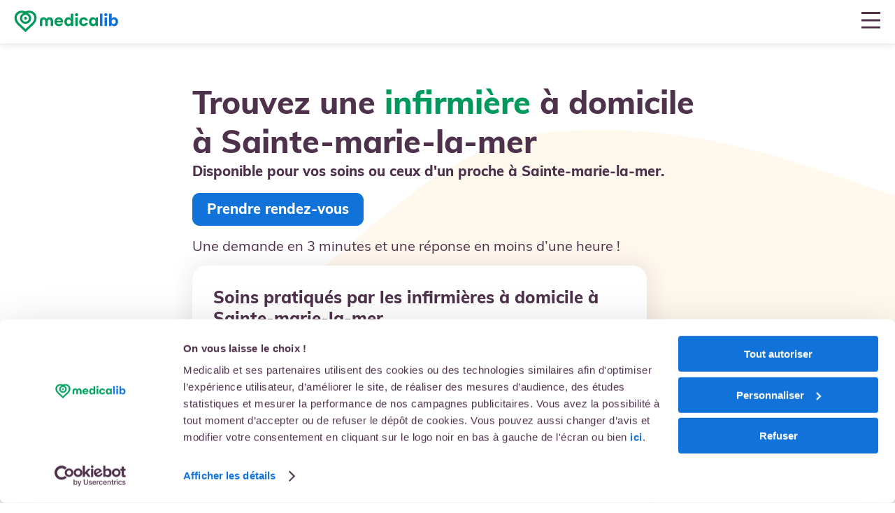

--- FILE ---
content_type: text/html;charset=utf-8
request_url: https://www.medicalib.fr/infirmiere-domicile/sainte-marie-la-mer/
body_size: 24864
content:
<!DOCTYPE html><html  lang="fr"><head><meta charset="utf-8">
<meta name="viewport" content="width=device-width, initial-scale=1">
<title>Infirmière libérale à domicile à Sainte-marie-la-mer</title>
<meta name="msapplication-TileColor" content="#00A300">
<meta name="theme-color" content="#FFFFFF">
<link rel="icon" type="image/png" href="/seo-assets/favicon.ico">
<link rel="icon" type="image/png" sizes="16x16" href="/seo-assets/favicon-16x16.png">
<link rel="icon" type="image/png" sizes="32x32" href="/seo-assets/favicon-32x32.png">
<link rel="apple-touch-icon" type="image/png" href="/seo-assets/apple-touch-icon.png">
<link rel="mask-icon" color="#5BBAD5" href="/seo-assets/safari-pinned-tab.svg">
<link rel="manifest" href="/seo-assets/site.webmanifest">
<link rel="preload" as="font" type="font/ttf" crossorigin="anonymous" href="/seo-assets/fonts/Mulish-Black.ttf">
<link rel="preload" as="font" type="font/ttf" crossorigin="anonymous" href="/seo-assets/fonts/Mulish-ExtraBold.ttf">
<link rel="preload" as="font" type="font/ttf" crossorigin="anonymous" href="/seo-assets/fonts/Mulish-Bold.ttf">
<link rel="preload" as="font" type="font/ttf" crossorigin="anonymous" href="/seo-assets/fonts/Mulish-SemiBold.ttf">
<link rel="preload" as="font" type="font/ttf" crossorigin="anonymous" href="/seo-assets/fonts/Mulish-Regular.ttf">
<link rel="preload" as="font" type="font/ttf" crossorigin="anonymous" href="/seo-assets/fonts/Mulish-Light.ttf">
<link rel="preload" as="font" type="font/ttf" crossorigin="anonymous" href="/seo-assets/fonts/Mulish-ExtraLight.ttf">
<link rel="preload" as="font" type="font/ttf" crossorigin="anonymous" href="/seo-assets/fonts/Mulish[wght].ttf">
<style>@font-face{font-family:"Mulish";font-weight:900;font-style:normal;font-display:swap;src:url('/seo-assets/fonts/Mulish-Black.ttf') format('truetype');}@font-face{font-family:"Mulish";font-weight:800;font-style:normal;font-display:swap;src:url('/seo-assets/fonts/Mulish-ExtraBold.ttf') format('truetype');}@font-face{font-family:"Mulish";font-weight:700;font-style:normal;font-display:swap;src:url('/seo-assets/fonts/Mulish-Bold.ttf') format('truetype');}@font-face{font-family:"Mulish";font-weight:600;font-style:normal;font-display:swap;src:url('/seo-assets/fonts/Mulish-SemiBold.ttf') format('truetype');}@font-face{font-family:"Mulish";font-weight:500;font-style:normal;font-display:swap;src:url('/seo-assets/fonts/Mulish-Regular.ttf') format('truetype');}@font-face{font-family:"Mulish";font-weight:400;font-style:normal;font-display:swap;src:url('/seo-assets/fonts/Mulish-Light.ttf') format('truetype');}@font-face{font-family:"Mulish";font-weight:300;font-style:normal;font-display:swap;src:url('/seo-assets/fonts/Mulish-ExtraLight.ttf') format('truetype');}@font-face{font-family:"Mulish";font-weight:100 200;font-style:normal;font-display:swap;src:url('/seo-assets/fonts/Mulish[wght].ttf') format('truetype');}</style>
<script type="text/javascript" data-hid="702b59c">(function(w,d,s,l,i){w[l]=w[l]||[];w[l].push({'gtm.start':
new Date().getTime(),event:'gtm.js'});var f=d.getElementsByTagName(s)[0],
j=d.createElement(s),dl=l!='dataLayer'?'&l='+l:'';j.async=true;j.src=
'https://www.googletagmanager.com/gtm.js?id='+i+dl;f.parentNode.insertBefore(j,f);
})(window,document,'script','dataLayer','GTM-K8F9ZLL');</script>
<meta name="robots" content="index, follow, max-image-preview:large, max-snippet:-1, max-video-preview:-1">
<meta name="description" content="Trouvez facilement ✅ un(e) infirmière à domicile à Sainte-marie-la-mer et prenez RDV 7J/7 ✅ en ligne gratuitement ✅.">
<meta name="keywords" content="Soins infirmiers à domicile">
<meta name="author" content="Medicalib">
<meta name="og:url" content="https://medicalib.fr/">
<meta name="og:type" content="main">
<meta name="og:title" content="Infirmière libérale à domicile à Sainte-marie-la-mer">
<meta name="og:description" content="Trouvez facilement ✅ un(e) infirmière à domicile à Sainte-marie-la-mer et prenez RDV 7J/7 ✅ en ligne gratuitement ✅.">
<meta name="og:image" content="https://cdn.weweb.io/designs/489f6804-4f9f-47ce-aa78-5efbbf5e171e/sections/medicalib-infirmiere-ffp2_1_2.png?v=1628373284735">
<meta content="43200" http-equiv="expires">
<style>*{box-sizing:border-box;font-family:Mulish;font-weight:500;-webkit-font-smoothing:antialiased}body{margin:0;overflow-x:hidden;padding:0}.green{color:#00995c;font-weight:800;width:-moz-fit-content;width:fit-content}.black{color:#000}.white{color:#fff}.violet{color:#8d7a8a}.dark-violet{color:#4e324b}.blue{color:#1172d9}.bold{font-weight:800}.normal{font-weight:500}.light{font-weight:300}h1{font-size:45px;line-height:45px}h1,h2{font-family:Mulish;font-weight:500;margin:0}h2{font-size:36px;line-height:36px}h3{font-size:22px;line-height:22px}h3,h4{font-family:Mulish;font-weight:500;margin:0}h4{font-size:18px;line-height:18px}h5{font-size:16px;line-height:16px}h5,h6{font-family:Mulish;font-weight:500;margin:0}h6{font-size:14px;line-height:14px}h1{line-height:56px}h2{line-height:42px}h3{line-height:36px}h4{line-height:28px}h5{line-height:24px}h6{line-height:22px}</style>
<style>.btn-standard__link{border-radius:10px;color:#fff;font-family:Mulish;font-weight:800;line-height:30px;padding:7px 20px 8px;text-decoration:none;white-space:nowrap}@media screen and (max-width:768px){.btn-standard__link{letter-spacing:0;padding:15px 20px;text-align:center;width:100%}}.btn-standard__link.font-sm{font-size:16px}.btn-standard__link.font-md{font-size:20px}.btn-standard__link.primary{background-color:#1172d9;border:1px solid #1172d9}.btn-standard__link.primary:hover{background-color:#0d59aa;color:#fff;transition:.25s ease-in-out}.btn-standard__link.secondary{background-color:#fff;border:1px solid #fff;color:#1172d9;font-weight:700}.btn-standard__link.secondary:hover{background-color:#e7f2fd;border:1px solid #e7f2fd;color:#1172d9;transition:.25s ease-in-out}.btn-standard__link.tertiary{background-color:#e7f2fd;border:1px solid #fff;color:#1172d9;font-weight:700}.btn-standard__link.tertiary:hover{background-color:#b8d9f9;border:1px solid #b8d9f9;color:#fff;transition:.25s ease-in-out}</style>
<style>.logo-standard__link{display:inline-block;height:51px}@media screen and (max-width:768px){.logo-standard__link.large{height:-moz-fit-content;height:fit-content}}.logo-standard__img{display:inline-block;height:51px;-o-object-fit:contain;object-fit:contain}.logo-standard__img.standard{position:inherit}.logo-standard__img.large{height:51.64px;-o-object-fit:cover;object-fit:cover;width:250px}@media screen and (max-width:768px){.logo-standard__img.large{height:-moz-fit-content;height:fit-content;-o-object-fit:contain;object-fit:contain;width:250px}}</style>
<style>*{box-sizing:border-box}.menu-navigation__link.question:after{background:url("data:image/svg+xml;charset=utf-8,%3Csvg xmlns='http://www.w3.org/2000/svg' width='20' height='20' fill='none' viewBox='0 0 20 20'%3E%3Cpath fill='%234E324B' d='M10 19.167A9.166 9.166 0 0 1 .833 10 9.166 9.166 0 0 1 10 .833 9.166 9.166 0 0 1 19.166 10 9.166 9.166 0 0 1 10 19.167m0-1.834a7.333 7.333 0 1 0 0-14.666 7.333 7.333 0 0 0 0 14.667m-.917-4.583h1.833v1.834H9.083zm1.833-1.508v.591H9.083V10.46A.917.917 0 0 1 10 9.542 1.375 1.375 0 1 0 8.65 7.897l-1.798-.36a3.21 3.21 0 1 1 4.063 3.705'/%3E%3C/svg%3E");background-origin:content-box;background-position:50%;background-repeat:no-repeat;background-size:contain;content:" ";height:18.33px;margin-left:5px;margin-top:1px;position:absolute;width:18.33px}</style>
<style>.menu-navigation__menu{display:block}@media screen and (max-width:1330px){.menu-navigation__menu{display:none!important}}.menu-navigation__mobile-menu{display:none}@media screen and (max-width:1330px){.menu-navigation__mobile-menu{display:block}}.menu-navigation__wrapper{background-color:#fff;box-shadow:0 1px 10px 0 rgba(78,50,75,.16);height:62.45px;position:fixed;top:0;width:100%;z-index:4}.menu-navigation__container{align-items:center;display:flex;flex-flow:row nowrap;gap:1rem;height:100%;justify-content:space-between;padding:0 20px;width:100%}.menu-navigation__list,.menu-navigation__menu{align-items:center;display:flex;flex-flow:row nowrap;gap:1rem;justify-content:flex-end;padding-right:1rem;width:100%}.menu-navigation__list--column,.menu-navigation__menu--column{align-items:flex-end;display:flex;flex-flow:column nowrap;gap:.5rem;justify-content:flex-start;width:100%}.menu-navigation__menu{gap:1.5rem;padding-right:0}.menu-navigation__list{list-style-type:none;padding-left:0}.menu-navigation__link{color:#4e324b;font-size:16px;font-weight:800;letter-spacing:0;line-height:20px;text-align:left;text-decoration:none}@media screen and (max-width:768px){.menu-navigation__link{font-size:20px;line-height:25px}}.menu-navigation__item{align-items:center;border-bottom:3px solid transparent;display:flex;flex-flow:column nowrap;gap:1rem;height:62px;justify-content:center;margin-right:15px;width:-moz-fit-content;width:fit-content}.menu-navigation__item:hover{border-bottom:3px solid #4e324b;transition:.5s ease-in-out}.sidebar{background:#fff;height:100%;overflow:auto;position:fixed;right:0;top:63px;transition:all .3s ease-in-out;width:0;z-index:999}.sidebar.open{width:100%}.hamburgerIcon{margin-right:-29px;opacity:1;transition:all .3s ease-in-out;transition-delay:.3s}.hamburgerIcon.hidden{opacity:0;transition-delay:0s}.xIcon{opacity:1;transition:all .3s ease-in-out;transition-delay:.3s}.xIcon.hidden{opacity:0;transition-delay:0s}</style>
<style>.box-content__wrapper{background-color:#fff;border-radius:20px;box-shadow:1px 1px 30px 5px rgba(78,50,75,.1);height:-moz-fit-content;height:fit-content;max-width:650px;padding:30px;width:100%}.box-content__container{align-items:flex-start;display:flex;flex-flow:column nowrap;gap:1rem;justify-content:center;min-height:130px;width:100%}</style>
<style>.UiHeadline{font-size:1.25em;margin:0;width:100%}.UiHeadline.left{text-align:left}.UiHeadline.center{text-align:center}.UiHeadline.right{text-align:right}@media screen and (max-width:768px){.UiHeadline.left-mobile{text-align:left}.UiHeadline.center-mobile{text-align:center}.UiHeadline.right-mobile{text-align:right}}.UiHeadline--1{font-size:40px}.UiHeadline--2{font-size:35px}.UiHeadline--3{font-size:30px}.UiHeadline--4{font-size:25px}.UiHeadline--5{font-size:20px}.UiHeadline--6{font-size:15px}</style>
<style>.banner-home__wrapper{align-items:center;display:flex;flex-flow:column nowrap;gap:1rem;justify-content:center;min-height:768px;padding:54px 2rem 3rem;position:relative;width:100%}@media screen and (max-width:768px){.banner-home__wrapper{padding:84px 20px 20px}}.banner-home__bg-container{height:670px;position:absolute;top:0;width:100%;z-index:-1}@media screen and (max-width:768px){.banner-home__bg-container{bottom:0;height:100%;width:100%}}.banner-home__bg-image{height:100%;-o-object-fit:cover;object-fit:cover;width:100%}.banner-home__container{align-items:flex-start;display:flex;flex-flow:row nowrap;gap:1rem;justify-content:center;max-width:1330px;width:100%}@media screen and (max-width:1330px){.banner-home__container{align-items:center;display:flex;flex-flow:column nowrap;gap:1rem;justify-content:center;width:100%}}.banner-home__about{align-items:flex-start;display:flex;flex-flow:column nowrap;gap:1rem;justify-content:center;width:60%}@media screen and (max-width:768px){.banner-home__about{width:100%}}@media screen and (min-width:768px){.banner-home__about{margin-top:4rem}}.banner-home__illustration{align-items:50%;display:flex;flex-flow:column nowrap;gap:center;justify-content:flex-end;width:100%;width:50%}@media screen and (max-width:768px){.banner-home__illustration{align-items:100%;display:flex;flex-flow:column nowrap;gap:center;justify-content:center;width:100%}}@media screen and (min-width:768px){.banner-home__illustration{margin-top:2rem}}.banner-home__img{aspect-ratio:1;max-height:580px;-o-object-fit:contain;object-fit:contain}@media screen and (max-width:768px){.banner-home__img{aspect-ratio:1;height:100%;max-width:100%;-o-object-fit:contain;object-fit:contain}}.banner-home__title{color:#4e324b;font-family:Mulish;font-size:45px;font-weight:800;letter-spacing:0;line-height:56px}@media screen and (max-width:768px){.banner-home__title{font-size:30px}}.banner-home__title>.green{color:#00995c;font-weight:800;width:-moz-fit-content;width:fit-content}.banner-home__subtitle{color:#4e324b;font-weight:800;line-height:30px;margin-top:0}.banner-home__subtitle,.banner-home__text{font-family:Mulish;font-size:20px;letter-spacing:0;margin-bottom:1rem}.banner-home__text{font-weight:500;line-height:25px;margin-top:1rem}.banner-home__box{padding:20px}.banner-home__box--title{color:#4e324b;font-family:Mulish;font-size:24px;font-weight:800;letter-spacing:0;line-height:30px}.banner-home__box--subtitle,.banner-home__box--subtitle div{font-size:18px!important}.link-section--mobile{background:#e7f2fd;display:none;padding:30px 20px}.link-section--mobile a,.link-section--mobile a:visited{color:#1172d9;margin-right:10px}@media screen and (max-width:768px){.link-section--mobile{display:block}}.full-height{bottom:0;height:100vh;margin-bottom:0}.fas.fa-check-circle{background-image:url("data:image/svg+xml;charset=utf-8,%3Csvg xmlns='http://www.w3.org/2000/svg' width='20' height='20' fill='none' viewBox='0 0 20 20'%3E%3Ccircle cx='10' cy='10' r='10' fill='%2300995C'/%3E%3Cg clip-path='url(%23a)'%3E%3Cpath fill='%23fff' d='m8.5 12.38 6.894-6.896 1.06 1.06L8.5 14.5 3.727 9.727l1.06-1.06z'/%3E%3C/g%3E%3Cdefs%3E%3CclipPath id='a'%3E%3Cpath fill='%23fff' d='M1 1h18v18H1z'/%3E%3C/clipPath%3E%3C/defs%3E%3C/svg%3E");background-position:50%;background-repeat:no-repeat;background-size:contain;border:none;height:20px;margin:auto 8px auto 0;padding-right:20px!important;width:20px}</style>
<style>.features-app__wrapper{align-items:center;background-color:#00995c;display:flex;flex-flow:column nowrap;gap:1rem;justify-content:center;margin-bottom:80px;margin-top:1.75rem;padding:2rem 2rem 0;width:100%}@media screen and (max-width:768px){.features-app__wrapper{padding:20px 20px 0}}.features-app__container{align-items:center;display:flex;flex-flow:row nowrap;gap:1rem;justify-content:center;margin:0 auto;max-width:1330px;width:100%}@media screen and (max-width:768px){.features-app__container{align-items:center;display:flex;flex-flow:column nowrap;gap:1rem;justify-content:center;width:100%}}.features-app__content{width:75%}@media screen and (max-width:768px){.features-app__content{width:100%}}.features-app__content h5{font-family:Mulish;font-size:20px;font-weight:500;letter-spacing:0;line-height:24px;text-align:left}.features-app__infographic{align-items:center;display:flex;flex-flow:column nowrap;gap:1rem;justify-content:center;width:25%}@media screen and (max-width:768px){.features-app__infographic{margin-bottom:-4px;width:100%}}.features-app__graphic{height:533px;max-width:100%;-o-object-fit:contain;object-fit:contain;width:-moz-fit-content;width:fit-content}.features-app__list,.features-app__list--item{color:#fff;font-size:20px;font-weight:500;letter-spacing:0;line-height:40px;margin-left:0;padding-left:1rem;text-align:left}.features-grid__wrapper{align-items:center;display:flex;flex-flow:column nowrap;gap:1rem;justify-content:center;margin-bottom:80px;padding:2rem;width:100%}@media screen and (max-width:768px){.features-grid__wrapper{padding:20px}}.features-grid__container{align-items:center;display:flex;flex-flow:column nowrap;gap:1rem;justify-content:center;max-width:1330px;width:100%}.features-grid__icon{aspect-ratio:1;height:100px;margin:0 auto;-o-object-fit:cover;object-fit:cover}.features-grid__picture{aspect-ratio:1;border-radius:50%;height:300px;-o-object-fit:contain;object-fit:contain}.features-grid__picture.yellow{background:#fff2db}.features-grid__picture.blue{background:#e7f2fd}.features-grid__picture.green{background:#e9fbf4}</style>
<style>.grid-content__wrapper{align-items:center;flex-flow:column nowrap}.grid-content__container,.grid-content__wrapper{display:flex;gap:1rem;justify-content:center;width:100%}.grid-content__container{align-items:flex-start;flex-flow:row nowrap;max-width:1330px}@media screen and (max-width:1330px){.grid-content__container{align-items:center;display:flex;flex-flow:column nowrap;gap:1rem;justify-content:center;width:100%}}</style>
<style>.star-row__wrapper{flex-flow:column nowrap;gap:1rem;justify-content:flex-start}.star-row__container,.star-row__wrapper{align-items:flex-start;display:flex;width:100%}.star-row__container{flex-flow:row wrap;gap:.5rem;justify-content:center}</style>
<style>.icon-standard__star{aspect-ratio:1;height:33.29px;-o-object-fit:contain;object-fit:contain}</style>
<style>.spacer{width:100%}</style>
<style>.section-internal__wrapper{border-radius:20px;margin:0 auto 100px;max-width:1330px;padding:1.75rem 0;width:100%}@media screen and (max-width:768px){.section-internal__wrapper{width:calc(100% - 40px)}}.section-internal__wrapper.primary{background-color:#f3f2f3}.section-internal__wrapper.secondary{background-color:#f0f0eb}.section-internal__container{align-items:center;display:flex;flex-flow:column nowrap;gap:1rem;justify-content:center;width:100%}</style>
<style>.content-slot__container,.content-slot__wrapper{align-items:center;display:flex;flex-flow:column nowrap;gap:1rem;justify-content:center;width:100%}.content-slot__container{max-width:1330px;padding:0 1.5rem}@media screen and (max-width:768px){.content-slot__container{align-items:center;display:flex;flex-flow:column nowrap;gap:1rem;justify-content:center;width:100%}}</style>
<style>@media screen and (max-width:768px){.content-slot__wrapper{margin-bottom:50px}}</style>
<style>.button-row__wrapper{flex-flow:column nowrap;gap:1rem}.button-row__container,.button-row__wrapper{align-items:flex-start;display:flex;justify-content:flex-start;width:100%}.button-row__container{flex-flow:row wrap;gap:1.5rem}@media screen and (max-width:768px){.button-row__container{align-items:flex-start;display:flex;flex-flow:column nowrap;gap:30px;justify-content:flex-start;width:100%}}</style>
<style>.home-knowledge__wrapper{align-items:center;display:flex;flex-flow:column nowrap;gap:1rem;justify-content:center;margin-bottom:80px;padding:2rem 2rem 3rem;width:100%}@media screen and (max-width:768px){.home-knowledge__wrapper{padding:20px}}.home-knowledge__container{align-items:center;display:flex;flex-flow:column nowrap;gap:1rem;justify-content:center;max-width:1330px;width:100%}@media screen and (max-width:768px){.home-knowledge__container{align-items:center;display:flex;flex-flow:column nowrap;gap:1rem;justify-content:center;width:100%}}.home-knowledge__container div table tbody tr td a{font-family:Mulish!important}.UiHeadline a{font-weight:800;text-decoration:none!important}</style>
<style>.top-ville--text{font-family:Mulish;width:100%}.top-ville--link a,.top-ville--link a:visited{color:#1172d9}</style>
<style>.footer-page__wrapper{align-items:center;background-color:#f0f0eb;display:flex;flex-flow:column nowrap;gap:1rem;justify-content:center;padding:2rem;padding-top:50px!important;width:100%}@media screen and (max-width:768px){.footer-page__wrapper{padding:20px}}.footer-page__bottom,.footer-page__container,.footer-page__top{align-items:center;display:flex;flex-flow:column nowrap;gap:1rem;justify-content:center;width:100%}.footer-page__container{margin:0 auto;max-width:1330px}.footer-page__row{align-items:flex-start;display:flex;flex-flow:row nowrap;gap:4rem;justify-content:center;width:100%}@media screen and (max-width:768px){.footer-page__row{align-items:center;display:flex;flex-flow:column nowrap;gap:1rem;justify-content:center;width:100%}}.footer-page__column{align-items:flex-start;display:flex;flex-flow:column nowrap;gap:20px;justify-content:flex-start;width:100%;width:25%}@media screen and (max-width:768px){.footer-page__column{width:100%}}.footer-page__links--column{align-items:flex-start;display:flex;flex-flow:column nowrap;gap:20px;justify-content:flex-start;list-style-type:none;margin-bottom:2rem;width:100%}.footer-page__links--column,.footer-page__links--column li{font-weight:700;margin-left:0;padding-left:0}.footer-page__links--item{line-height:normal;text-decoration:none}.footer-page__links--badge{background:#00995c;border-radius:100px;color:#fff;font-family:Mulish;font-size:14px;font-weight:500;height:23px;letter-spacing:0;line-height:18px;padding:.25rem .5rem;text-align:left;width:96px}.footer-page__bottom{border-top:1px solid #8d7a8a;padding-top:2rem;width:100%}.footer-page__bottom--links{width:100%}.footer-page__bottom--links__item{color:#4e324b;font-size:16px;font-weight:800;line-height:18px;text-decoration:none}.footer-page__bottom--copyright{align-items:flex-start;display:flex;flex-flow:column nowrap;gap:.5rem;justify-content:flex-start;margin-top:1.5rem;width:100%}.footer-page__bottom--copyright h6{font-size:14px;font-weight:500;letter-spacing:0;line-height:18px;text-align:left}.footer .brand-column{width:25%}@media screen and (max-width:768px){.footer .brand-column{margin-bottom:70px;width:100%}}</style>
<style>.social-media__wrapper{align-items:center;display:flex;flex-flow:column nowrap;gap:1rem;justify-content:center;margin:1rem 0;width:100%}.social-media__container{align-items:center;display:flex;flex-flow:row nowrap;gap:2rem;justify-content:flex-start;width:100%}@media screen and (max-width:768px){.social-media__container{align-items:center;display:flex;flex-flow:row nowrap;gap:3rem;justify-content:center;width:100%}}.social-media__icons{align-items:center;display:flex;flex-flow:row nowrap;gap:1.75rem;justify-content:flex-start;width:-moz-fit-content;width:fit-content}.social-media__icon{aspect-ratio:1;-o-object-fit:contain;object-fit:contain;width:29px}</style>
<style>.blank-alpha__wrapper{background-color:#fff;border-radius:20px;min-height:158px;padding:10px}.blank-alpha__container,.blank-alpha__wrapper{align-items:center;display:flex;flex-flow:column nowrap;gap:.75rem;height:100%;justify-content:center;width:100%}</style>
<link rel="stylesheet" href="/_cfnuxt/entry.BHNGzvaJ.css" crossorigin>
<link rel="stylesheet" href="/_cfnuxt/GridWrapper.Dy1tDDZY.css" crossorigin>
<link rel="stylesheet" href="/_cfnuxt/Star.CnymN-ND.css" crossorigin>
<link rel="stylesheet" href="/_cfnuxt/Spacer.DaVFJWDM.css" crossorigin>
<link rel="stylesheet" href="/_cfnuxt/SectionInternal.DDpF2y_A.css" crossorigin>
<link rel="stylesheet" href="/_cfnuxt/ButtonRow.aMepHQha.css" crossorigin>



















<link rel="prefetch" as="image" type="image/svg+xml" href="/_cfnuxt/logo-mdl__1_-svg.Bq3rOiy9.svg">
<link rel="prefetch" as="image" type="image/webp" href="/_cfnuxt/medicalib-infirmiere-min.fkH5oypp.webp">
<link rel="prefetch" as="image" type="image/webp" href="/_cfnuxt/medicalib-kine-min.Bi-Bljsk.webp">
<link rel="prefetch" as="image" type="image/webp" href="/_cfnuxt/medicalib-sage-femme-min.kVr61gog.webp">
<link rel="prefetch" as="image" type="image/webp" href="/_cfnuxt/img-caduceus.DAjByWRw.webp">
<link rel="prefetch" as="image" type="image/webp" href="/_cfnuxt/illu-etape1.CZNKgO3M.webp">
<link rel="prefetch" as="image" type="image/webp" href="/_cfnuxt/illu-etape2.BR_KaSIW.webp">
<link rel="prefetch" as="image" type="image/webp" href="/_cfnuxt/illu-etape3.BMlGpqXR.webp">
<link rel="prefetch" as="image" type="image/webp" href="/_cfnuxt/img-planning-min.CNkXqz-p.webp">
<link rel="prefetch" as="script" crossorigin href="/_cfnuxt/YTBeDpA5.js">
<link rel="prefetch" as="image" type="image/webp" href="/_cfnuxt/logo-HDS.yL67THSK.webp">
<script type="module" src="/_cfnuxt/dI2SVYDo.js" crossorigin></script>
<script id="unhead:payload" type="application/json">{"title":"Medicalib"}</script></head><body><div id="__nuxt"><div><!--[--><!--nuxt-delay-hydration-component--><!--[--><!--[--><!--[--><!----><!----><!----><!----><!----><!----><!----><!----><!----><!----><!--]--><header class="menu-navigation__wrapper"><div class="menu-navigation__container"><span></span><nav class="menu-navigation__menu"><ul class="menu-navigation__list"><!--[--><li class="menu-navigation__item"><a href="https://www.medicalib.fr/" rel="noopener noreferrer" class="menu-navigation__link">Patient</a></li><li class="menu-navigation__item"><a href="https://www.medicalib.fr/professionnel-de-sante-a-domicile/" rel="noopener noreferrer" class="menu-navigation__link">Professionnel de santé</a></li><li class="menu-navigation__item"><a href="https://www.medicalib.fr/entreprise/" rel="noopener noreferrer" class="menu-navigation__link">Entreprise</a></li><li class="menu-navigation__item"><a href="https://www.medicalib.fr/etablissement/" rel="noopener noreferrer" class="menu-navigation__link">Établissement de santé</a></li><li class="menu-navigation__item"><a href="https://www.medicalib.fr/faq/patient/" rel="noopener noreferrer" class="menu-navigation__link question">Aide</a></li><!--]--></ul><a href="https://www.medicalib.fr/quel-professionnel/" rel="noopener noreferrer" class="btn-standard__link primary font-sm">Prendre rendez-vous</a></nav><div class="menu-navigation__mobile-menu"><div><img src="data:image/svg+xml,%3csvg%20width=&#39;24&#39;%20height=&#39;20&#39;%20viewBox=&#39;0%200%2024%2020&#39;%20fill=&#39;none&#39;%20xmlns=&#39;http://www.w3.org/2000/svg&#39;%3e%3cpath%20d=&#39;M0.75%200H23.25V2.5H0.75V0ZM0.75%208.75H23.25V11.25H0.75V8.75ZM0.75%2017.5H23.25V20H0.75V17.5Z&#39;%20fill=&#39;%234E324B&#39;/%3e%3c/svg%3e" fit="contain" loading="lazy" quality="100" fetchpriority="high" class="social-media__icon hamburgerIcon" alt="Hamburger" width="29" height="29"><img src="data:image/svg+xml,%3csvg%20version=&#39;1.2&#39;%20xmlns=&#39;http://www.w3.org/2000/svg&#39;%20viewBox=&#39;0%200%2024%2020&#39;%20width=&#39;24&#39;%20height=&#39;20&#39;%3e%3ctitle%3eicon-hamburger-svg%3c/title%3e%3cstyle%3e%20.s0%20{%20fill:%20%234e324b%20}%20%3c/style%3e%3cpath%20id=&#39;Layer&#39;%20class=&#39;s0&#39;%20d=&#39;m4.9%201.7l16.5%2015.3-1.7%201.9-16.5-15.4zm-1.2%2016l15.4-16.4%201.9%201.7-15.5%2016.4z&#39;/%3e%3c/svg%3e" fit="contain" loading="lazy" quality="100" class="hidden social-media__icon xIcon" alt="Close" width="29" height="29"></div><aside class="sidebar"><ul class="menu-navigation__list--column" style="padding-left:20px;padding-right:20px;align-items:flex-start;"><!--[--><li class="menu-navigation__item"><a href="https://www.medicalib.fr/" rel="noopener noreferrer" class="menu-navigation__link">Patient</a></li><li class="menu-navigation__item"><a href="https://www.medicalib.fr/professionnel-de-sante-a-domicile/" rel="noopener noreferrer" class="menu-navigation__link">Professionnel de santé</a></li><li class="menu-navigation__item"><a href="https://www.medicalib.fr/entreprise/" rel="noopener noreferrer" class="menu-navigation__link">Entreprise</a></li><li class="menu-navigation__item"><a href="https://www.medicalib.fr/etablissement/" rel="noopener noreferrer" class="menu-navigation__link">Établissement de santé</a></li><li class="menu-navigation__item"><a href="https://www.medicalib.fr/faq/patient/" rel="noopener noreferrer" class="menu-navigation__link question">Aide</a></li><!--]--><li class="menu-navigation__item" style="width:100%;"><a href="https://www.medicalib.fr/quel-professionnel/" rel="noopener noreferrer" class="btn-standard__link primary font-md" style="width:100%;">Prendre rendez-vous</a></li></ul></aside></div></div></header><!--[--><section class="banner-home__wrapper"><div class="banner-home__container"><div class="banner-home__about"><h1 class="banner-home__title">Trouvez une <span class="green">infirmière</span> à domicile à Sainte-marie-la-mer</h1><p class="banner-home__subtitle"> Disponible pour vos soins ou ceux d&#39;un proche à Sainte-marie-la-mer.</p><a href="https://www.medicalib.fr/demande/infirmiere" rel="noopener noreferrer" class="btn-standard__link primary font-md">Prendre rendez-vous</a><p class="banner-home__text" style="color:#4e324b;"> Une demande en 3 minutes et une réponse en moins d’une heure ! </p><div class="box-content__wrapper"><div class="box-content__container"><!--[--><h2 class="banner-home__box--title">Soins pratiqués par les infirmières à domicile à Sainte-marie-la-mer</h2><div class="banner-home__box--subtitle"><div style="display:flex;align-items: start;margin-bottom:20px;color:#4E324B;font-size:20px">   <i class="fas fa-check-circle" style="color:#00995c;padding-right: 10px"></i>Pansements simples et complexes</div><div style="display:flex;align-items: baseline;margin-bottom:20px;color:#4E324B;font-size:20px;line-height: 100%;">   <i class="fas fa-check-circle" style="color:#00995c;padding-right: 10px"></i>  Injections (anticoagulants, antibiotiques, vitamines, anti-inflammatoires, vaccins...)</div><div style="display:flex;align-items: start;margin-bottom:20px;color:#4E324B;font-size:20px;line-height: 100%;">   <i class="fas fa-check-circle" style="color:#00995c;padding-right: 10px"></i>   Ablation de points de suture ou d'agrafes</div><div style="display:flex;align-items: baseline;margin-bottom:20px;color:#4E324B;font-size:20px;line-height: 100%;">   <i class="fas fa-check-circle" style="color:#00995c;padding-right: 10px"></i>Perfusions</div><div style="display:flex;align-items: baseline;margin-bottom:20px;color:#4E324B;font-size:20px;line-height: 100%;">   <i class="fas fa-check-circle" style="color:#00995c;padding-right: 10px"></i>Aide à la toilette et à l'habillage</div><div style="display:flex;align-items: baseline;margin-bottom:20px;color:#4E324B;font-size:20px;line-height: 100%;">   <i class="fas fa-check-circle" style="color:#00995c;padding-right: 10px"></i>Surveillance traitement et préparation de pilulier</div><div style="display:flex;align-items: baseline;margin-bottom:20px;color:#4E324B;font-size:20px;line-height: 100%;">   <i class="fas fa-check-circle" style="color:#00995c;padding-right: 10px"></i>Prise en charge des patients diabétiques, surveillance glycémie et insuline</div><div style="display:flex;align-items: baseline;margin-bottom:20px;color:#4E324B;font-size:20px;line-height: 100%;">   <i class="fas fa-check-circle" style="color:#00995c;padding-right: 10px"></i>Prise de sang (bilan, test VIH...)</div></div><!--]--></div></div></div><div class="banner-home__illustration"><img src="/_cfnuxt/medicalib-infirmiere-min.fkH5oypp.webp" fit="contain" class="banner-home__img" width="580" height="580" alt="infirmière à domicile à Sainte-marie-la-mer prodiguant des soins à un patient" fetchpriority="high"></div></div><div class="banner-home__bg-container"><img src="data:image/svg+xml,%3csvg%20width=&#39;1440&#39;%20height=&#39;740&#39;%20viewBox=&#39;0%200%201440%20740&#39;%20fill=&#39;none&#39;%20xmlns=&#39;http://www.w3.org/2000/svg&#39;%3e%3cg%20clip-path=&#39;url(%23clip0_6541_33904)&#39;%3e%3cpath%20d=&#39;M-564%20740H2003.8V451.459C2003.8%20451.459%201879.74%20426.402%201800.52%20414.71C1454.29%20363.62%201239.36%20180.453%20891.978%20207.833C632.916%20228.252%20504.551%20538.986%20245.57%20561.703C-69.7681%20589.365%20-564%20637.923%20-564%20637.923V740Z&#39;%20fill=&#39;%23FFF2DB&#39;%20fill-opacity=&#39;0.5&#39;/%3e%3cpath%20d=&#39;M-564%20740H2003.8V640.838C2003.8%20640.838%201879.74%20632.226%201800.52%20628.208C1454.29%20610.65%201239.36%20547.702%20891.978%20557.111C632.916%20564.128%20504.551%20670.918%20245.57%20678.726C-69.7681%20688.232%20-564%20704.919%20-564%20704.919V740Z&#39;%20fill=&#39;%23FFF2DB&#39;/%3e%3c/g%3e%3cdefs%3e%3cclipPath%20id=&#39;clip0_6541_33904&#39;%3e%3crect%20width=&#39;2567.8&#39;%20height=&#39;740&#39;%20fill=&#39;white&#39;%20transform=&#39;translate(-564)&#39;/%3e%3c/clipPath%3e%3c/defs%3e%3c/svg%3e" class="banner-home__bg-image" alt="background" fetchpriority="high"></div></section><h5 class="UiHeadline UiHeadline--5 left left-mobile blue normal link-section--mobile" szie="5" style="margin-bottom:30px;"><!--[--><a href="https://www.medicalib.fr/professionnel-de-sante-a-domicile/" rel="noopener noreferrer">Je suis professionnel de santé</a><!--]--></h5><!--]--><section class="features-grid__wrapper"><div class="features-grid__container"><h2 class="UiHeadline UiHeadline--3 left center-mobile dark-violet bold"><!--[-->Medicalib: Partenaire cabinet infirmier à Sainte-marie-la-mer<!--]--></h2><div class="grid-content__wrapper"><div class="grid-content__container"><!--[--><div class="box-content__wrapper"><div class="box-content__container"><!--[--><p class="UiHeadline UiHeadline--1 center center-mobile dark-violet bold" style="font-size:40px;"><!--[-->+ d’1 million<!--]--></p><p class="UiHeadline UiHeadline--5 center center-mobile dark-violet normal" style="font-size:20px;"><!--[--> de personnes ont <strong style="font-weight:800;">trouvé un professionnel de santé</strong> pour des soins à domicile grâce à Medicalib<!--]--></p><!--]--></div></div><div class="box-content__wrapper"><div class="box-content__container"><!--[--><p class="UiHeadline UiHeadline--1 center center-mobile dark-violet bold" style="font-size:40px;"><!--[-->96 %<!--]--></p><p class="UiHeadline UiHeadline--5 center center-mobile dark-violet normal" style="font-size:20px;"><!--[--><strong style="font-weight:800;">recommandent Medicalib</strong> pour trouver un professionnel de santé rapidement<!--]--></p><!--]--></div></div><div class="box-content__wrapper"><div class="box-content__container"><!--[--><p class="UiHeadline UiHeadline--1 center center-mobile dark-violet bold" style="font-size:40px;"><!--[-->4,8/5<!--]--></p><div class="star-row__wrapper"><div class="star-row__container"><!--[--><!--[--><img src="data:image/svg+xml,%3csvg%20width=&#39;35&#39;%20height=&#39;32&#39;%20viewBox=&#39;0%200%2035%2032&#39;%20fill=&#39;none&#39;%20xmlns=&#39;http://www.w3.org/2000/svg&#39;%3e%3cpath%20d=&#39;M17.5004%2026.0931L7.21478%2031.8506L9.51165%2020.2889L0.856445%2012.2856L12.5625%2010.8973L17.5004%200.193115L22.4383%2010.8973L34.1444%2012.2856L25.4892%2020.2889L27.786%2031.8506L17.5004%2026.0931Z&#39;%20fill=&#39;%23FFA200&#39;/%3e%3c/svg%3e" fit="contain" loading="lazy" quality="100" class="icon-standard__star" alt="étoile" width="33" height="33"><img src="data:image/svg+xml,%3csvg%20width=&#39;35&#39;%20height=&#39;32&#39;%20viewBox=&#39;0%200%2035%2032&#39;%20fill=&#39;none&#39;%20xmlns=&#39;http://www.w3.org/2000/svg&#39;%3e%3cpath%20d=&#39;M17.5004%2026.0931L7.21478%2031.8506L9.51165%2020.2889L0.856445%2012.2856L12.5625%2010.8973L17.5004%200.193115L22.4383%2010.8973L34.1444%2012.2856L25.4892%2020.2889L27.786%2031.8506L17.5004%2026.0931Z&#39;%20fill=&#39;%23FFA200&#39;/%3e%3c/svg%3e" fit="contain" loading="lazy" quality="100" class="icon-standard__star" alt="étoile" width="33" height="33"><img src="data:image/svg+xml,%3csvg%20width=&#39;35&#39;%20height=&#39;32&#39;%20viewBox=&#39;0%200%2035%2032&#39;%20fill=&#39;none&#39;%20xmlns=&#39;http://www.w3.org/2000/svg&#39;%3e%3cpath%20d=&#39;M17.5004%2026.0931L7.21478%2031.8506L9.51165%2020.2889L0.856445%2012.2856L12.5625%2010.8973L17.5004%200.193115L22.4383%2010.8973L34.1444%2012.2856L25.4892%2020.2889L27.786%2031.8506L17.5004%2026.0931Z&#39;%20fill=&#39;%23FFA200&#39;/%3e%3c/svg%3e" fit="contain" loading="lazy" quality="100" class="icon-standard__star" alt="étoile" width="33" height="33"><img src="data:image/svg+xml,%3csvg%20width=&#39;35&#39;%20height=&#39;32&#39;%20viewBox=&#39;0%200%2035%2032&#39;%20fill=&#39;none&#39;%20xmlns=&#39;http://www.w3.org/2000/svg&#39;%3e%3cpath%20d=&#39;M17.5004%2026.0931L7.21478%2031.8506L9.51165%2020.2889L0.856445%2012.2856L12.5625%2010.8973L17.5004%200.193115L22.4383%2010.8973L34.1444%2012.2856L25.4892%2020.2889L27.786%2031.8506L17.5004%2026.0931Z&#39;%20fill=&#39;%23FFA200&#39;/%3e%3c/svg%3e" fit="contain" loading="lazy" quality="100" class="icon-standard__star" alt="étoile" width="33" height="33"><img src="data:image/svg+xml,%3csvg%20width=&#39;35&#39;%20height=&#39;32&#39;%20viewBox=&#39;0%200%2035%2032&#39;%20fill=&#39;none&#39;%20xmlns=&#39;http://www.w3.org/2000/svg&#39;%3e%3cpath%20d=&#39;M17.5004%2026.0931L7.21478%2031.8506L9.51165%2020.2889L0.856445%2012.2856L12.5625%2010.8973L17.5004%200.193115L22.4383%2010.8973L34.1444%2012.2856L25.4892%2020.2889L27.786%2031.8506L17.5004%2026.0931Z&#39;%20fill=&#39;%23FFA200&#39;/%3e%3c/svg%3e" fit="contain" loading="lazy" quality="100" class="icon-standard__star" alt="étoile" width="33" height="33"><!--]--><!--]--></div></div><a href="https://www.google.com/search?q=medicalib+avis&amp;oq=medicalib+avis&amp;aqs=chrome.0.69i59j0i22i30l3j69i61j69i60.2793j0j7&amp;sourceid=chrome&amp;ie=UTF-8#lrd=0x47e66d929b7e9a8f:0x2371d4a0e7489b20,1,,," rel="noopener noreferrer" target="_blank" style="text-decoration:none;width:100%;"><p class="UiHeadline UiHeadline--5 center center-mobile blue bold"><!--[-->+ 9 000 avis sur Google<!--]--></p></a><!--]--></div></div><!--]--></div></div><div style="height:20px;" class="spacer"></div><a href="https://www.medicalib.fr/demande/infirmiere" rel="noopener noreferrer" class="btn-standard__link primary font-md">Prendre rendez-vous</a></div></section><div class="section-internal__wrapper primary"><div class="section-internal__container"><!--[--><section class="features-grid__wrapper" style="padding:40px;margin-bottom:0;"><div class="features-grid__container"><h2 class="UiHeadline UiHeadline--3 center center-mobile dark-violet bold"><!--[--> L’organisation de vos soins à domicile, en quelques clics<!--]--></h2><div style="height:10px;" class="spacer"></div><div class="grid-content__wrapper"><div class="grid-content__container"><!--[--><div class="content-slot__wrapper"><div class="content-slot__container"><!--[--><img src="[data-uri]" fit="contain" loading="lazy" quality="100" class="features-grid__icon" alt="soins" width="100" height="100"><h3 class="UiHeadline UiHeadline--3 center center-mobile dark-violet bold" style="font-size:24px;"><!--[-->Soins conventionnés à Sainte-marie-la-mer<!--]--></h3><p class="UiHeadline UiHeadline--5 center center-mobile dark-violet normal" style="font-size:18px;"><!--[-->Les soins infirmiers sont conventionnés et pris en charge par l&#39;Assurance Maladie. Nos infirmiers libéraux acceptent le tiers payant, la CMU et l&#39;AME.<!--]--></p><!--]--></div></div><div class="content-slot__wrapper"><div class="content-slot__container"><!--[--><img src="/_cfnuxt/img-caduceus.DAjByWRw.webp" fit="contain" loading="lazy" quality="100" class="features-grid__icon" alt="diplômes" width="100" height="100"><h3 class="UiHeadline UiHeadline--3 center center-mobile dark-violet bold" style="font-size:24px;"><!--[-->Infirmiers libéraux diplômés d&#39;Etat<!--]--></h3><p class="UiHeadline UiHeadline--5 center center-mobile dark-violet normal" style="font-size:18px;"><!--[-->Toutes les infirmières à domicile sont titulaires d&#39;un diplôme d&#39;État et justifient d&#39;au moins 2 ans de pratique en milieu hospitalier.<!--]--></p><!--]--></div></div><div class="content-slot__wrapper"><div class="content-slot__container"><!--[--><img src="[data-uri]" fit="cover" loading="lazy" quality="100" class="features-grid__icon" alt="rendez-vous" width="100" height="100"><h3 class="UiHeadline UiHeadline--3 center center-mobile dark-violet bold" style="font-size:24px;"><!--[-->Rendez-vous dans la journée à Sainte-marie-la-mer<!--]--></h3><p class="UiHeadline UiHeadline--5 center center-mobile dark-violet normal" style="font-size:18px;"><!--[-->Prenez rendez-vous toute l&#39;année, même le dimanche. Soignez-vous en toute tranquillité !<!--]--></p><!--]--></div></div><!--]--></div></div></div></section><!--]--></div></div><section class="features-grid__wrapper"><div class="features-grid__container"><h2 class="UiHeadline UiHeadline--3 center left-mobile dark-violet bold"><!--[-->Comment ça marche ?<!--]--></h2><div style="height:20px;" class="spacer"></div><div class="grid-content__wrapper"><div class="grid-content__container"><!--[--><div class="content-slot__wrapper"><div class="content-slot__container"><!--[--><img src="/_cfnuxt/illu-etape1.CZNKgO3M.webp" fit="contain" loading="lazy" quality="100" class="features-grid__picture yellow" alt="Choisissez vos soins à Sainte-marie-la-mer" width="300" height="300"><h3 class="UiHeadline UiHeadline--4 center left-mobile dark-violet bold" style="height:72px;margin-top:10px;"><!--[-->1. Choisissez vos soins<!--]--></h3><p class="UiHeadline UiHeadline--5 center left-mobile dark-violet normal" style="font-size:18px;"><!--[-->Laissez-vous guider par notre formulaire de demande de soins simple et rapide. Il vous faudra moins de 3 minutes pour le remplir.<!--]--></p><!--]--></div></div><div class="content-slot__wrapper"><div class="content-slot__container"><!--[--><img src="/_cfnuxt/illu-etape2.BR_KaSIW.webp" fit="contain" loading="lazy" quality="100" class="features-grid__picture blue" alt="On vous trouve un cabinet infirmière à Sainte-marie-la-mer" width="300" height="300"><h3 class="UiHeadline UiHeadline--4 center left-mobile dark-violet bold" style="margin-top:10px;"><!--[-->2. Medicalib trouve un professionnel<!--]--></h3><p class="UiHeadline UiHeadline--5 center left-mobile dark-violet normal" style="font-size:18px;"><!--[-->Votre demande de soins est envoyée aux professionnels de santé compétents et disponibles près de chez vous pour intervenir rapidement.<!--]--></p><!--]--></div></div><div class="content-slot__wrapper"><div class="content-slot__container"><!--[--><img src="/_cfnuxt/illu-etape3.BMlGpqXR.webp" fit="contain" loading="lazy" quality="100" class="features-grid__picture green" alt="Le professionnel à Sainte-marie-la-mer vous rappelle" width="300" height="300"><h3 class="UiHeadline UiHeadline--4 center left-mobile dark-violet bold" style="margin-top:10px;"><!--[-->3. Le professionnel vous rappelle<!--]--></h3><p class="UiHeadline UiHeadline--5 center left-mobile dark-violet normal" style="font-size:18px;"><!--[-->Vos coordonnées sont transmises au professionnel de santé afin qu&#39;il prenne contact avec vous pour organiser la prise en charge et planifier plus précisément son intervention.<!--]--></p><!--]--></div></div><!--]--></div></div><div style="height:20px;" class="spacer"></div><a href="https://www.medicalib.fr/demande/infirmiere" rel="noopener noreferrer" class="btn-standard__link primary font-md">Prendre rendez-vous</a></div></section><div class="section-internal__wrapper secondary" style="padding:15px;"><div class="section-internal__container"><!--[--><section class="features-grid__wrapper" style="margin-bottom:0;"><div class="features-grid__container"><p class="UiHeadline UiHeadline--5 left left-mobile dark-violet bold"><!--[-->Les autres professionnels disponibles avec Medicalib :<!--]--></p><div class="button-row__wrapper"><div class="button-row__container"><!--[--><!----><a href="https://www.medicalib.fr/demande/kinesitherapeute/soins" rel="noopener noreferrer" class="btn-standard__link secondary font-md" style="font-weight:800;">Kinésithérapeute</a><a href="https://www.medicalib.fr/demande/sage-femme/soins" rel="noopener noreferrer" class="btn-standard__link secondary font-md" style="font-weight:800;">Sage-femme</a><!--]--></div></div></div></section><!--]--></div></div><div class="home-knowledge__wrapper"><div class="home-knowledge__container"><p class="UiHeadline UiHeadline--5 left left-mobile dark-violet normal" style="font-size:18px;"><!--[--><span>Votre m&eacute;decin vous a prescrit des soins &agrave; domicile comme : un changement de pansement&nbsp;&nbsp; ou autre par une infirmi&egrave;re lib&eacute;rale &agrave; Sainte-marie-la-mer ?<br>

En cas de besoin de soins infirmiers &agrave; domicile, l&rsquo;&eacute;quipe Medicalib vous cherche un professionnel comp&eacute;tent pour assurer vos soins &agrave; domicile &agrave; Sainte-marie-la-mer.

Pas facile de trouver une infirmi&egrave;re &agrave; domicile ?<br> Faites votre demande sur notre site .<br> Un professionnel de sant&eacute; vous appelle dans l&rsquo;heure pour convenir d&rsquo;une heure de passage en fonction de vos contraintes horaires.

La prise de rendez-vous est gratuite et le service&nbsp; marche en permanence : trouvez l&rsquo; infirmi&egrave;re dont vous avez besoin rapidement et simplement en cliquant sur &laquo; Prendre RDV &raquo;.<br> Nous&nbsp; vous mettons en contact avec les infirmi&egrave;res et infirmiers lib&eacute;raux les plus proches de votre domicile &agrave; Sainte-marie-la-mer.

Pour toute information, rejoignez-nous sur <a rel="nofollow" href="https://twitter.com/medicalib_team" style="color:#1172D9;text-decoration: underline;">Twitter</a> et <a rel="nofollow" href="https://www.facebook.com/medicalib/" style="color:#1172D9;text-decoration: underline;">Facebook</a>.

Retrouvez les mentions l&eacute;gales en bas de la page.</span><!--]--></p><div style="height:10px;" class="spacer"></div><h2 class="UiHeadline UiHeadline--3 left left-mobile dark-violet bold"><!--[-->Des professionnels partout en France <!--]--></h2><div style="height:0px;" class="spacer"></div><h3 class="UiHeadline UiHeadline--5 left left-mobile dark-violet bold"><!--[-->Pourquoi Medicalib ?<!--]--></h3><p class="UiHeadline UiHeadline--5 left left-mobile dark-violet normal" style="font-size:18px;"><!--[--><span>Medicalib.fr vous permet de prendre rendez-vous simplement avec une infirmi&egrave;re disponible et comp&eacute;tente pr&egrave;s de chez vous, &agrave; Sainte-marie-la-mer en moins d&#39;1 heure. Moins de temps perdu et une prise en charge simplifi&eacute;e !

Notre service sant&eacute; permet une prise en charge efficace en ambulatoire et vous permet de trouver un cabinet infirmier lib&eacute;ral &agrave; c&ocirc;t&eacute; de chez vous. Notre service est enti&egrave;rement gratuit pour les patients et pl&eacute;biscit&eacute; comme la meilleure solution dans le secteur de la sant&eacute; &agrave; domicile.

Diminution du stress pour les patients et une prise en charge simplifi&eacute;e pour les professionnels de sant&eacute; !

Vous sortez d&rsquo;hospitalisation et vous recherchez une infirmi&egrave;re lib&eacute;rale pour des soins &agrave; domicile &agrave; Sainte-marie-la-mer ?<br>

&nbsp;

Nos r&eacute;gulateurs de soins vous mettent en relation gratuitement et facilement avec une infirmi&egrave;re D.E comp&eacute;tente exer&ccedil;ant &agrave; proximit&eacute; de chez vous &agrave; Sainte-marie-la-mer.</span><!--]--></p><div style="height:0px;" class="spacer"></div><h3 class="UiHeadline UiHeadline--5 left left-mobile dark-violet bold"><!--[-->1er réseau des professionnels de santé libéraux<!--]--></h3><p class="UiHeadline UiHeadline--5 left left-mobile dark-violet normal" style="font-size:18px;"><!--[--><span>Une infirmi&egrave;re lib&eacute;rale

Les infirmiers lib&eacute;raux sont dipl&ocirc;m&eacute;s d&rsquo;&Eacute;tat, sont inscrits dans l&rsquo;annuaire Ameli et justifient d&rsquo;au moins 24 mois de pratique en milieu hospitalier.

Medicalib.fr est un r&eacute;seau infirmier digital qui prend en charge la coordination des soins h&ocirc;pital/ville, uniquement suite &agrave; la recommandation d&rsquo;un m&eacute;decin.

Nous assurons tous types de soins &agrave; domicile : pansements suite plaie chirurgicale, injections sous cutan&eacute;es ou intra musculaires, contr&ocirc;le de la prise des traitements, soins de toilette, contr&ocirc;le de la glyc&eacute;mie, prise de la tension, temp&eacute;rature&hellip;

Notre solution vous propose un RDV avec les infirmiers lib&eacute;raux dans tous les secteurs de Sainte-marie-la-mer, permettant une mise en relation et la prise en charge des soins &agrave; domicile dans la journ&eacute;e.

Les professionnels en lib&eacute;ral travaillent souvent en bin&ocirc;me au domicile de leurs patients pour assurer un suivi des soins &agrave; domicile en relation avec le m&eacute;decin traitant.</span><!--]--></p><div style="height:0px;" class="spacer"></div><h3 class="UiHeadline UiHeadline--5 left left-mobile dark-violet bold"><!--[-->Rendez-vous rapide avec un professionnel de santé à domicile<!--]--></h3><p class="UiHeadline UiHeadline--5 left left-mobile dark-violet normal" style="font-size:18px;"><!--[--><span>Vous avez une ordonnance pour proc&eacute;der &agrave; des injections d&rsquo;anticoagulants apr&egrave;s une chirurgie ?<br>

Medicalib.fr est le 1er R&eacute;seau Sant&eacute; National d&eacute;velopp&eacute; pour la prise en charge des rendez-vous infirmiers. Notre travail est de prendre en charge votre recherche d&rsquo;une infirmi&egrave;re et de planifier un RDV pour vos soins.

Comment &ccedil;a marche ?<br> Faites gratuitement votre demande de rendez-vous en nous envoyant une demande en ligne, sur notre page d&rsquo;accueil.

Votre demande de soins &agrave; domicile est ainsi communiqu&eacute;e &agrave; l&rsquo;infirmi&egrave;re lib&eacute;rale la plus pr&egrave;s de chez vous qui vous rappelle sous une heure pour fixer un rendez-vous selon votre emploi du temps.

&nbsp;</span><!--]--></p><div style="height:0px;" class="spacer"></div><h3 class="UiHeadline UiHeadline--5 left left-mobile dark-violet bold"><!--[-->Tarifs<!--]--></h3><p class="UiHeadline UiHeadline--5 left left-mobile dark-violet normal" style="font-size:18px;"><!--[--><span>Quel est le coût de la prise en charge ?<br>
Les soins à domicile sont pris en charge à hauteur de 60% par l’Assurance Maladie.
Le complément est à payer à la fin des soins ou à la charge de votre mutuelle santé.
Les bénéficiaires de l’AME seront pris en charge entièrement.
Pour une première prise en charge efficace, préparez votre carte vitale, votre ordonnance ainsi que votre carte mutuelle.
Si vous n’avez pas de carte vitale, votre infirmier vous remettra une attestation de soins que vous pourrez alors envoyer à la Sécurité Sociale pour bénéficier du remboursement des soins.
Enfin, rappelez-vous d'acheter chez votre pharmacien les médicaments et le matériel prescrits par votre chirurgien.
Retrouvez les mentions légales en bas de la page.
Pour plus d'informations, rejoignez-nous sur <a rel="nofollow" href="https://www.facebook.com/medicalib/" style="color:#1172D9;text-decoration: underline;">Facebook</a> et sur <a rel="nofollow" href="https://twitter.com/medicalib_team" style="color:#1172D9;text-decoration: underline;">Twitter</a>.</span><!--]--></p><div style="height:20px;" class="spacer"></div><a href="https://www.medicalib.fr/demande/infirmiere" rel="noopener noreferrer" class="btn-standard__link primary font-md">Prendre rendez-vous</a></div></div><section class="features-app__wrapper"><div style="height:10px;" class="spacer"></div><div class="features-app__container"><div class="features-app__content"><h2 class="UiHeadline UiHeadline--3 left left-mobile white bold"><!--[-->Vous êtes professionnel de santé ?<!--]--></h2><div style="height:15px;" class="spacer"></div><p class="UiHeadline UiHeadline--5 left left-mobile white bold"><!--[-->88 % des praticiens interrogés recommandent Medicalib<!--]--></p><div style="height:20px;" class="spacer"></div><p class="UiHeadline UiHeadline--5 left left-mobile white normal"><!--[-->Découvrez les solutions Medicalib pour faciliter la gestion de votre activité<!--]--></p><ul class="features-app__list"><!--[--><li><p class="UiHeadline UiHeadline--1 left left-mobile white normal features-app__list--item"><!--[-->Renouvelez votre patientèle<!--]--></p></li><li><p class="UiHeadline UiHeadline--1 left left-mobile white normal features-app__list--item"><!--[-->Diminuez votre temps de secrétariat et de prise de rendez-vous<!--]--></p></li><li><p class="UiHeadline UiHeadline--1 left left-mobile white normal features-app__list--item"><!--[-->Organisez votre planning grâce à l’application Medicalib Pro<!--]--></p></li><li><p class="UiHeadline UiHeadline--1 left left-mobile white normal features-app__list--item"><!--[-->Coordonnez-vous avec vos collègues sur votre tournée<!--]--></p></li><li><p class="UiHeadline UiHeadline--1 left left-mobile white normal features-app__list--item"><!--[-->Complétez et conservez vos dossiers patients en version numérique<!--]--></p></li><li><p class="UiHeadline UiHeadline--1 left left-mobile white normal features-app__list--item"><!--[-->Offrez une expérience nouvelle à vos patients<!--]--></p></li><!--]--></ul><div style="height:15px;" class="spacer"></div><div class="button-row__wrapper"><div class="button-row__container"><!--[--><a href="https://www.medicalib.fr/professionnel-de-sante-a-domicile/" rel="noopener noreferrer" class="btn-standard__link secondary font-md" style="font-weight:800;">En savoir plus</a><a href="https://pro.medicalib.fr/register" rel="nofollow" class="btn-standard__link secondary font-md" style="font-weight:800;">M’inscrire</a><!--]--></div></div><div style="height:35px;" class="spacer"></div></div><div class="features-app__infographic"><img src="/_cfnuxt/img-planning-min.CNkXqz-p.webp" fit="contain" loading="lazy" quality="100" class="features-app__graphic" alt="Application Medicalib Pro" width="324" height="533"></div></div></section><div class="home-knowledge__wrapper"><div style="height:30px;" class="spacer"></div><div class="home-knowledge__container"><h3 class="UiHeadline UiHeadline--4 left left-mobile dark-violet bold" style="font-size:24px;"><!--[-->Top villes de recherche pour des <span class="green">infirmières</span> à domicile<!--]--></h3><div style="height:0px;" class="spacer"></div><div class="top-ville--text"><table style="border-collapse: collapse; border: none; width:100%;">
	<tr style="border: none;">
		<td style="border: none;">
			<a style="text-decoration:none;font-size: 18px;font-family:ES Build REGULAR, sans-serif; color: #1172d9;  margin-bottom: 15px;"  href="https://www.medicalib.fr/infirmiere-domicile/colombes">Colombes</a>
		</td>
		<td style="border: none;">
			<a style="text-decoration:none;font-size: 18px;font-family:ES Build REGULAR, sans-serif; color: #1172d9;  margin-bottom: 15px;"  href="https://www.medicalib.fr/infirmiere-domicile/courbevoie">Courbevoie</a>
		</td>
		<td style="border: none;">
			<a style="text-decoration:none;font-size: 18px;font-family:ES Build REGULAR, sans-serif; color: #1172d9;  margin-bottom: 15px;"  href="https://www.medicalib.fr/infirmiere-domicile/grenoble">Grenoble</a>
		</td>
		
	</tr>
	<tr style="border: none;">
		<td style="border: none;">
			<a style="text-decoration:none;font-size: 18px;font-family:ES Build REGULAR, sans-serif; color: #1172d9;  margin-bottom: 15px;"  href="https://www.medicalib.fr/infirmiere-domicile/le-havre">Le Havre</a>
		</td>
		<td style="border: none;">
			<a style="text-decoration:none;font-size: 18px;font-family:ES Build REGULAR, sans-serif; color: #1172d9;  margin-bottom: 15px;"  href="https://www.medicalib.fr/infirmiere-domicile/lille">Lille</a>
		</td>
		<td style="border: none;">
			<a style="text-decoration:none;font-size: 18px;font-family:ES Build REGULAR, sans-serif; color: #1172d9;  margin-bottom: 15px;"  href="https://www.medicalib.fr/infirmiere-domicile/lyon">Lyon</a>
		</td>
		
	</tr>
	<tr style="border: none;">
		<td style="border: none;">
			<a style="text-decoration:none;font-size: 18px;font-family:ES Build REGULAR, sans-serif; color: #1172d9;  margin-bottom: 15px;"  href="https://www.medicalib.fr/infirmiere-domicile/montpellier">Montpellier</a>
		</td>
		<td style="border: none;">
			<a style="text-decoration:none;font-size: 18px;font-family:ES Build REGULAR, sans-serif; color: #1172d9;  margin-bottom: 15px;"  href="https://www.medicalib.fr/infirmiere-domicile/montreuil">Montreuil</a>
		</td>
		<td style="border: none;">
			<a style="text-decoration:none;font-size: 18px;font-family:ES Build REGULAR, sans-serif; color: #1172d9;  margin-bottom: 15px;"  href="https://www.medicalib.fr/infirmiere-domicile/reims">Reims</a>
		</td>
	
	</tr>
	<tr style="border: none;">
		<td style="border: none;">
			<a style="text-decoration:none;font-size: 18px;font-family:ES Build REGULAR, sans-serif; color: #1172d9;  margin-bottom: 15px;"  href="https://www.medicalib.fr/infirmiere-domicile/rouen">Rouen</a>
		</td>
		<td style="border: none;">
			<a style="text-decoration:none;font-size: 18px;font-family:ES Build REGULAR, sans-serif; color: #1172d9;  margin-bottom: 15px;"  href="https://www.medicalib.fr/infirmiere-domicile/saint-etienne">Saint-Etienne</a>
		</td>
		<td style="border: none;">
			<a style="text-decoration:none;font-size: 18px;font-family:ES Build REGULAR, sans-serif; color: #1172d9;  margin-bottom: 15px;"  href="https://www.medicalib.fr/infirmiere-domicile/saint-ouen">Saint-Ouen</a>
		</td>
		
	</tr>
	<tr style="border: none;">
		<td style="border: none;">
			<a style="text-decoration:none;font-size: 18px;font-family:ES Build REGULAR, sans-serif; color: #1172d9;  margin-bottom: 15px;"  href="https://www.medicalib.fr/infirmiere-domicile/dijon">Dijon</a>
		</td>
		<td style="border: none;">
			<a style="text-decoration:none;font-size: 18px;font-family:ES Build REGULAR, sans-serif; color: #1172d9;  margin-bottom: 15px;"  href="https://www.medicalib.fr/infirmiere-domicile/nanterre">Nanterre</a>
		</td>
		<td style="border: none;">
			<a style="text-decoration:none;font-size: 18px;font-family:ES Build REGULAR, sans-serif; color: #1172d9;  margin-bottom: 15px;"  href="https://www.medicalib.fr/infirmiere-domicile/nice">Nice</a>
		</td>
		
	</tr>
	<tr style="border: none;">
		<td style="border: none;">
			<a style="text-decoration:none;font-size: 18px;font-family:ES Build REGULAR, sans-serif; color: #1172d9;  margin-bottom: 15px;"  href="https://www.medicalib.fr/infirmiere-domicile/drancy">Drancy</a>
		</td>
		<td style="border: none;">
			<a style="text-decoration:none;font-size: 18px;font-family:ES Build REGULAR, sans-serif; color: #1172d9;  margin-bottom: 15px;"  href="https://www.medicalib.fr/infirmiere-domicile/creteil">Créteil</a>
		</td>
		<td style="border: none;">
			<a style="text-decoration:none;font-size: 18px;font-family:ES Build REGULAR, sans-serif; color: #1172d9;  margin-bottom: 15px;"  href="https://www.medicalib.fr/infirmiere-domicile/levallois-perret">Levallois-Perret</a>
		</td>
	
	</tr>
	<tr style="border: none;">
		<td style="border: none;">
			<a style="text-decoration:none;font-size: 18px;font-family:ES Build REGULAR, sans-serif; color: #1172d9;  margin-bottom: 15px;"  href="https://www.medicalib.fr/infirmiere-domicile/puteaux">Puteaux</a>
		</td>
		<td style="border: none;">
			<a style="text-decoration:none;font-size: 18px;font-family:ES Build REGULAR, sans-serif; color: #1172d9;  margin-bottom: 15px;"  href="https://www.medicalib.fr/infirmiere-domicile/aix-en-provence">Aix-En-Provence</a>
		</td>
		<td style="border: none;">
			<a style="text-decoration:none;font-size: 18px;font-family:ES Build REGULAR, sans-serif; color: #1172d9;  margin-bottom: 15px;"  href="https://www.medicalib.fr/infirmiere-domicile/argenteuil">Argenteuil</a>
		</td>
	
	</tr>
	<tr style="border: none;">
		<td style="border: none;">
			<a style="text-decoration:none;font-size: 18px;font-family:ES Build REGULAR, sans-serif; color: #1172d9;  margin-bottom: 15px;"  href="https://www.medicalib.fr/infirmiere-domicile/aubervilliers">Aubervilliers</a>
		</td>
		<td style="border: none;">
			<a style="text-decoration:none;font-size: 18px;font-family:ES Build REGULAR, sans-serif; color: #1172d9;  margin-bottom: 15px;"  href="https://www.medicalib.fr/infirmiere-domicile/bordeaux">Bordeaux</a>
		</td>
		<td style="border: none;">
			<a style="text-decoration:none;font-size: 18px;font-family:ES Build REGULAR, sans-serif; color: #1172d9;  margin-bottom: 15px;"  href="https://www.medicalib.fr/infirmiere-domicile/boulogne-billancourt">Boulogne-Billancourt</a>
		</td>
	
	</tr>
	<tr style="border: none;">
		<td style="border: none;">
			<a style="text-decoration:none;font-size: 18px;font-family:ES Build REGULAR, sans-serif; color: #1172d9;  margin-bottom: 15px;"  href="https://www.medicalib.fr/infirmiere-domicile/neuilly-sur-seine">Neuilly-Sur-Seine</a>
		</td>
		<td style="border: none;">
			<a style="text-decoration:none;font-size: 18px;font-family:ES Build REGULAR, sans-serif; color: #1172d9;  margin-bottom: 15px;"  href="https://www.medicalib.fr/infirmiere-domicile/nimes">Nimes</a>
		</td>
		<td style="border: none;">
			<a style="text-decoration:none;font-size: 18px;font-family:ES Build REGULAR, sans-serif; color: #1172d9;  margin-bottom: 15px;"  href="https://www.medicalib.fr/infirmiere-domicile/pantin">Pantin</a>
		</td>
		
	</tr>
	<tr style="border: none;">
		<td style="border: none;">
			<a style="text-decoration:none;font-size: 18px;font-family:ES Build REGULAR, sans-serif; color: #1172d9;  margin-bottom: 15px;"  href="https://www.medicalib.fr/infirmiere-domicile/toulouse">Toulouse</a>
		</td>
		<td style="border: none;">
			<a style="text-decoration:none;font-size: 18px;font-family:ES Build REGULAR, sans-serif; color: #1172d9;  margin-bottom: 15px;"  href="https://www.medicalib.fr/infirmiere-domicile/venissieux">Vénissieux</a>
		</td>
		<td style="border: none;">
			<a style="text-decoration:none;font-size: 18px;font-family:ES Build REGULAR, sans-serif; color: #1172d9;  margin-bottom: 15px;"  href="https://www.medicalib.fr/infirmiere-domicile/versailles">Versailles</a>
		</td>
	
	</tr>
	<tr style="border: none;">
		<td style="border: none;">
			<a style="text-decoration:none;font-size: 18px;font-family:ES Build REGULAR, sans-serif; color: #1172d9;  margin-bottom: 15px;"  href="https://www.medicalib.fr/infirmiere-domicile/vincennes">Vincennes</a>
		</td>
		<td style="border: none;">
			<a style="text-decoration:none;font-size: 18px;font-family:ES Build REGULAR, sans-serif; color: #1172d9;  margin-bottom: 15px;"  href="https://www.medicalib.fr/infirmiere-domicile/vitry-sur-seine">Vitry-sur-seine</a>
		</td>
		<td style="border: none;">
			<a style="text-decoration:none;font-size: 18px;font-family:ES Build REGULAR, sans-serif; color: #1172d9;  margin-bottom: 15px;"  href="https://www.medicalib.fr/infirmiere-domicile/antibes">Antibes</a>
		</td>
	
	</tr>
	<tr style="border: none;">
		<td style="border: none;">
			<a style="text-decoration:none;font-size: 18px;font-family:ES Build REGULAR, sans-serif; color: #1172d9;  margin-bottom: 15px;"  href="https://www.medicalib.fr/infirmiere-domicile/tours">Tours</a>
		</td>
		<td style="border: none;">
			<a style="text-decoration:none;font-size: 18px;font-family:ES Build REGULAR, sans-serif; color: #1172d9;  margin-bottom: 15px;"  href="https://www.medicalib.fr/infirmiere-domicile/villejuif
 ">Villejuif</a>
		</td>
		<td style="border: none;">
			<a style="text-decoration:none;font-size: 18px;font-family:ES Build REGULAR, sans-serif; color: #1172d9;  margin-bottom: 15px;"  href="https://www.medicalib.fr/kinesitherapeute-domicile/montreuil">Clermont-Ferrand</a>
		</td>
		
	</tr>
	
  <tr>
    <td style="border: none;">
			<a style="text-decoration:none;font-size: 18px;font-family:ES Build REGULAR, sans-serif; color: #1172d9;  margin-bottom: 15px;"  href="https://www.medicalib.fr/infirmiere-domicile/issy-les-moulineaux">Issy-les-Moulineaux</a>
		</td>
    <td style="border: none;">
			<a style="text-decoration:none;font-size: 18px;font-family:ES Build REGULAR, sans-serif; color: #1172d9;  margin-bottom: 15px;"  href="https://www.medicalib.fr/infirmiere-domicile/marseille">Marseille</a>
		</td>
    	<td style="border: none;">
			<a style="text-decoration:none;font-size: 18px;font-family:ES Build REGULAR, sans-serif; color: #1172d9;  margin-bottom: 15px;"  href="https://www.medicalib.fr/infirmiere-domicile/rennes">Rennes</a>
		</td>
  
  </tr>
  <tr>
    <td style="border: none;">
			<a style="text-decoration:none;font-size: 18px;font-family:ES Build REGULAR, sans-serif; color: #1172d9;  margin-bottom: 15px;"  href="https://www.medicalib.fr/infirmiere-domicile/strasbourg">Strasbourg</a>
		</td>
    <td style="border: none;">
			<a style="text-decoration:none;font-size: 18px;font-family:ES Build REGULAR, sans-serif; color: #1172d9;  margin-bottom: 15px;"  href="https://www.medicalib.fr/infirmiere-domicile/cannes">Cannes</a>
      
		</td>
    	<td style="border: none;">
			<a style="text-decoration:none;font-size: 18px;font-family:ES Build REGULAR, sans-serif; color: #1172d9;  margin-bottom: 15px;"  href="https://www.medicalib.fr/infirmiere-domicile/montrouge">Montrouge</a>
		</td>
  </tr>
  <tr>
    	<td style="border: none;">
			<a style="text-decoration:none;font-size: 18px;font-family:ES Build REGULAR, sans-serif; color: #1172d9;  margin-bottom: 15px;"  href="https://www.medicalib.fr/infirmiere-domicile/asnieres-sur-seine">Asnieres-Sur-Seine</a>
		</td>
    	<td style="border: none;">
			<a style="text-decoration:none;font-size: 18px;font-family:ES Build REGULAR, sans-serif; color: #1172d9;  margin-bottom: 15px;"  href="https://www.medicalib.fr/infirmiere-domicile/nantes">Nantes</a>
		</td>
    <td style="border: none;">
			<a style="text-decoration:none;font-size: 18px;font-family:ES Build REGULAR, sans-serif; color: #1172d9;  margin-bottom: 15px;"  href="https://www.medicalib.fr/infirmiere-domicile/toulon">Toulon</a>
		</td>
  </tr>
  <tr>
    	<td style="border: none;">
			<a style="text-decoration:none;font-size: 18px;font-family:ES Build REGULAR, sans-serif; color: #1172d9;  margin-bottom: 15px;"  href="https://www.medicalib.fr/infirmiere-domicile/villeurbanne">Villeurbanne</a>
		</td>
    	<td style="border: none;">
			<a style="text-decoration:none;font-size: 18px;font-family:ES Build REGULAR, sans-serif; color: #1172d9;  margin-bottom: 15px;"  href="https://www.medicalib.fr/infirmiere-domicile/suresnes">Suresnes</a>
		</td>
    <td style="border: none;">
			<a style="text-decoration:none;font-size: 18px;font-family:ES Build REGULAR, sans-serif; color: #1172d9;  margin-bottom: 15px;"  href="https://www.medicalib.fr/infirmiere-domicile/angers
  ">Angers</a>
		</td>
  </tr>
  <tr style="border: none;">
		<td style="border: none;">
			<a style="text-decoration:none;font-size: 18px;font-family:ES Build REGULAR, sans-serif; color: #1172d9;  margin-bottom: 15px;"  href="https://www.medicalib.fr/infirmiere-domicile/paris
 ">Paris</a>
		</td>
	</tr>
</table></div><h5 class="UiHeadline UiHeadline--5 left left-mobile blue normal top-ville--link" szie="5"><!--[--><div style="display:inline;margin-right:10px;"><a style="text-decoration:none;" href="https://www.medicalib.fr/couverture-infirmiere/">Voir toutes les villes infirmières</a></div><!--]--></h5><div style="height:70px;" class="spacer"></div><a href="https://www.medicalib.fr/demande/infirmiere" rel="noopener noreferrer" class="btn-standard__link primary font-md">Prendre rendez-vous</a></div></div><footer class="footer-page__wrapper"><div class="footer-page__container"><div class="footer-page__top"><div class="footer-page__row"><div class="footer-page__column brand-column"><a href="/" class="logo-standard__link large"><img fetchpriority="high" src="/_cfnuxt/logo-mdl__1_-svg.Bq3rOiy9.svg" fit="contain" loading="lazy" quality="100" class="logo-standard__img large" alt="Logo Entreprise Medicalib" height="51.64" width="150"></a><p class="UiHeadline UiHeadline--4 left left-mobile dark-violet normal" style="font-size:18px;"><!--[-->11 boulevard Delessert 75016 Paris<!--]--></p><div class="social-media__wrapper"><div class="social-media__container"><a href="https://fr-fr.facebook.com/medicalib/" rel="nofollow" class="social-media__icons"><img src="data:image/svg+xml,%3csvg%20width=&#39;13&#39;%20height=&#39;27&#39;%20viewBox=&#39;0%200%2013%2027&#39;%20fill=&#39;none&#39;%20xmlns=&#39;http://www.w3.org/2000/svg&#39;%3e%3cpath%20d=&#39;M10.6266%204.78095H13V0.646951C12.5905%200.590617%2011.1823%200.463867%209.54229%200.463867C6.12032%200.463867%203.77619%202.61645%203.77619%206.57278V10.2139H0V14.8354H3.77619V26.4639H8.40597V14.8365H12.0294L12.6046%2010.215H8.40488V7.03103C8.40597%205.69528%208.7656%204.78095%2010.6266%204.78095Z&#39;%20fill=&#39;%234E324B&#39;/%3e%3c/svg%3e" fit="contain" loading="lazy" quality="100" class="social-media__icon" alt="Facebook" width="29" height="29"></a><a href="https://www.instagram.com/medicalib.hellosante/" rel="nofollow" class="social-media__icons"><img src="data:image/svg+xml,%3csvg%20width=&#39;23&#39;%20height=&#39;24&#39;%20viewBox=&#39;0%200%2023%2024&#39;%20fill=&#39;none&#39;%20xmlns=&#39;http://www.w3.org/2000/svg&#39;%3e%3cg%20clip-path=&#39;url(%23clip0_6577_34159)&#39;%3e%3cpath%20d=&#39;M22.9084%207.22461C22.8547%206.00277%2022.6575%205.16277%2022.375%204.43489C22.0835%203.66227%2021.6352%202.97054%2021.0478%202.39551C20.4739%201.81152%2019.779%201.35774%2019.0168%201.07031C18.2861%200.78727%2017.4521%200.589684%2016.2327%200.535812C15.0041%200.477379%2014.6141%200.463867%2011.4981%200.463867C8.3821%200.463867%207.99208%200.477379%206.76807%200.53125C5.54861%200.585121%204.71025%200.782883%203.98397%201.06575C3.21268%201.35774%202.5223%201.80696%201.94838%202.39551C1.36554%202.97054%200.912816%203.66683%200.625771%204.4305C0.34328%205.16277%200.146079%205.99821%200.0923127%207.22005C0.0339931%208.45101%200.0205078%208.8418%200.0205078%2011.9639C0.0205078%2015.0859%200.0339931%2015.4767%200.0877593%2016.7031C0.141525%2017.925%200.338901%2018.765%200.621393%2019.4928C0.912816%2020.2655%201.36554%2020.9572%201.94838%2021.5322C2.5223%2022.1162%203.21723%2022.57%203.97941%2022.8574C4.71025%2023.1405%205.54406%2023.3381%206.76369%2023.3919C7.98753%2023.446%208.37773%2023.4593%2011.4937%2023.4593C14.6097%2023.4593%2014.9997%2023.446%2016.2237%2023.3919C17.4432%2023.3381%2018.2816%2023.1405%2019.0078%2022.8574C20.5502%2022.2599%2021.7697%2021.0381%2022.366%2019.4928C22.6483%2018.7606%2022.8457%2017.925%2022.8995%2016.7031C22.9533%2015.4767%2022.9667%2015.0859%2022.9667%2011.9639C22.9667%208.8418%2022.9622%208.45101%2022.9084%207.22461ZM20.8417%2016.6133C20.7923%2017.7363%2020.604%2018.3428%2020.4471%2018.7471C20.0614%2019.7489%2019.2679%2020.5439%2018.2681%2020.9303C17.8646%2021.0876%2017.2549%2021.2762%2016.1384%2021.3255C14.9279%2021.3796%2014.5649%2021.3929%2011.5026%2021.3929C8.44042%2021.3929%208.07282%2021.3796%206.86667%2021.3255C5.74581%2021.2762%205.14055%2021.0876%204.73704%2020.9303C4.23949%2020.7461%203.78659%2020.4541%203.41898%2020.0723C3.03789%2019.6994%202.74647%2019.2502%202.56258%2018.7516C2.40566%2018.3473%202.21739%2017.7363%202.16818%2016.6178C2.11423%2015.405%202.10092%2015.041%202.10092%2011.9728C2.10092%208.90462%202.11423%208.53629%202.16818%207.32796C2.21739%206.20492%202.40566%205.59847%202.56258%205.19418C2.74647%204.69547%203.03789%204.24187%203.42354%203.87337C3.79552%203.49153%204.24386%203.19954%204.74159%203.01546C5.1451%202.85824%205.75492%202.6696%206.87122%202.62012C8.08175%202.56625%208.44498%202.55273%2011.507%202.55273C14.5738%202.55273%2014.9368%202.56625%2016.143%202.62012C17.2639%202.6696%2017.8691%202.85824%2018.2726%203.01546C18.7702%203.19954%2019.2231%203.49153%2019.5907%203.87337C19.9718%204.24625%2020.2632%204.69547%2020.4471%205.19418C20.604%205.59847%2020.7923%206.2093%2020.8417%207.32796C20.8954%208.54086%2020.9089%208.90462%2020.9089%2011.9728C20.9089%2015.041%2020.8954%2015.4004%2020.8417%2016.6133Z&#39;%20fill=&#39;%234E324B&#39;/%3e%3cpath%20d=&#39;M11.4983%206.05664C8.24338%206.05664%205.60254%208.70247%205.60254%2011.9639C5.60254%2015.2253%208.24338%2017.8711%2011.4983%2017.8711C14.7533%2017.8711%2017.394%2015.2253%2017.394%2011.9639C17.394%208.70247%2014.7533%206.05664%2011.4983%206.05664ZM11.4983%2015.7957C9.38666%2015.7957%207.67385%2014.0798%207.67385%2011.9639C7.67385%209.84798%209.38666%208.132%2011.4983%208.132C13.61%208.132%2015.3227%209.84798%2015.3227%2011.9639C15.3227%2014.0798%2013.61%2015.7957%2011.4983%2015.7957Z&#39;%20fill=&#39;%234E324B&#39;/%3e%3cpath%20d=&#39;M19.0039%205.82316C19.0039%206.58472%2018.3876%207.20222%2017.6274%207.20222C16.8673%207.20222%2016.251%206.58472%2016.251%205.82316C16.251%205.06142%2016.8673%204.44409%2017.6274%204.44409C18.3876%204.44409%2019.0039%205.06142%2019.0039%205.82316Z&#39;%20fill=&#39;%234E324B&#39;/%3e%3c/g%3e%3cdefs%3e%3cclipPath%20id=&#39;clip0_6577_34159&#39;%3e%3crect%20width=&#39;23&#39;%20height=&#39;23&#39;%20fill=&#39;white&#39;%20transform=&#39;translate(0%200.463867)&#39;/%3e%3c/clipPath%3e%3c/defs%3e%3c/svg%3e" fit="contain" loading="lazy" quality="100" class="social-media__icon" alt="Instagram" width="29" height="29"></a><a href="https://twitter.com/medicalib_team" rel="nofollow" class="social-media__icons"><img src="data:image/svg+xml,%3csvg%20width=&#39;23&#39;%20height=&#39;19&#39;%20viewBox=&#39;0%200%2023%2019&#39;%20fill=&#39;none&#39;%20xmlns=&#39;http://www.w3.org/2000/svg&#39;%3e%3cg%20clip-path=&#39;url(%23clip0_6577_34167)&#39;%3e%3cpath%20d=&#39;M23%202.64214C22.1447%203.01156%2021.2333%203.25642%2020.2831%203.37531C21.2606%202.80067%2022.0067%201.89765%2022.3574%200.809221C21.4461%201.34424%2020.4398%201.72214%2019.3674%201.93304C18.5021%201.02577%2017.2687%200.463867%2015.9232%200.463867C13.3127%200.463867%2011.2111%202.55014%2011.2111%205.10774C11.2111%205.47574%2011.2427%205.82959%2011.3203%206.16645C7.40025%205.9782%203.93156%204.1283%201.60137%201.31027C1.19456%202.00522%200.955934%202.80067%200.955934%203.65697C0.955934%205.26485%201.79688%206.69014%203.05038%207.51531C2.29281%207.50116%201.54962%207.2846%200.919996%206.9435C0.919996%206.95765%200.919996%206.97605%200.919996%206.99445C0.919996%209.25057%202.55443%2011.1245%204.69775%2011.5562C4.31393%2011.6596%203.89563%2011.7091%203.4615%2011.7091C3.15963%2011.7091%202.85487%2011.6921%202.56881%2011.6298C3.17975%2013.4684%204.91338%2014.8201%206.97475%2014.864C5.3705%2016.0996%203.33357%2016.8441%201.12844%2016.8441C0.741754%2016.8441%200.370875%2016.8271%200%2016.7804C2.08869%2018.1066%204.56407%2018.8639%207.23351%2018.8639C15.9103%2018.8639%2020.654%2011.7869%2020.654%205.65267C20.654%205.44744%2020.6468%205.24928%2020.6367%205.05254C21.5726%204.39864%2022.3589%203.58196%2023%202.64214Z&#39;%20fill=&#39;%234E324B&#39;/%3e%3c/g%3e%3cdefs%3e%3cclipPath%20id=&#39;clip0_6577_34167&#39;%3e%3crect%20width=&#39;23&#39;%20height=&#39;18.4&#39;%20fill=&#39;white&#39;%20transform=&#39;translate(0%200.463867)&#39;/%3e%3c/clipPath%3e%3c/defs%3e%3c/svg%3e" fit="contain" loading="lazy" quality="100" class="social-media__icon" alt="Twitter" width="29" height="29"></a><a href="https://fr.linkedin.com/company/medicalib" rel="nofollow" class="social-media__icons"><img src="data:image/svg+xml,%3csvg%20width=&#39;23&#39;%20height=&#39;26&#39;%20viewBox=&#39;0%200%2023%2026&#39;%20fill=&#39;none&#39;%20xmlns=&#39;http://www.w3.org/2000/svg&#39;%3e%3cg%20clip-path=&#39;url(%23clip0_6577_34172)&#39;%3e%3cpath%20d=&#39;M0.365234%208.27124H5.6277V25.233H0.365234V8.27124Z&#39;%20fill=&#39;%234E324B&#39;/%3e%3cpath%20d=&#39;M2.9965%200.463867C1.34424%200.463867%200%201.85496%200%203.56481C0%205.27471%201.34424%206.6658%202.9965%206.6658C4.64881%206.6658%205.99304%205.27471%205.99304%203.56481C5.99304%201.85496%204.64876%200.463867%202.9965%200.463867Z&#39;%20fill=&#39;%234E324B&#39;/%3e%3cpath%20d=&#39;M22.998%2013.3924C22.9285%2010.2311%2020.4279%207.75488%2017.3052%207.75488C15.5764%207.75488%2013.9709%208.54774%2012.8941%209.90506V8.27131H7.89062V25.2331H13.1531V15.4286C13.1531%2014.1223%2014.1801%2013.0596%2015.4424%2013.0596C16.7046%2013.0596%2017.7316%2014.1222%2017.7316%2015.4287L17.7372%2025.2331H22.9996L22.998%2013.3924Z&#39;%20fill=&#39;%234E324B&#39;/%3e%3c/g%3e%3cdefs%3e%3cclipPath%20id=&#39;clip0_6577_34172&#39;%3e%3crect%20width=&#39;23&#39;%20height=&#39;24.7692&#39;%20fill=&#39;white&#39;%20transform=&#39;translate(0%200.463867)&#39;/%3e%3c/clipPath%3e%3c/defs%3e%3c/svg%3e" fit="contain" loading="lazy" quality="100" class="social-media__icon" alt="LinkedIn" width="29" height="29"></a></div></div><div class="blank-alpha__wrapper"><div class="blank-alpha__container"><!--[--><p class="UiHeadline UiHeadline--3 center center-mobile dark-violet bold"><!--[-->4,8/5 <!--]--></p><div class="star-row__wrapper"><div class="star-row__container"><!--[--><!--[--><img src="data:image/svg+xml,%3csvg%20width=&#39;35&#39;%20height=&#39;32&#39;%20viewBox=&#39;0%200%2035%2032&#39;%20fill=&#39;none&#39;%20xmlns=&#39;http://www.w3.org/2000/svg&#39;%3e%3cpath%20d=&#39;M17.5004%2026.0931L7.21478%2031.8506L9.51165%2020.2889L0.856445%2012.2856L12.5625%2010.8973L17.5004%200.193115L22.4383%2010.8973L34.1444%2012.2856L25.4892%2020.2889L27.786%2031.8506L17.5004%2026.0931Z&#39;%20fill=&#39;%23FFA200&#39;/%3e%3c/svg%3e" fit="contain" loading="lazy" quality="100" class="icon-standard__star" alt="étoile" width="33" height="33"><img src="data:image/svg+xml,%3csvg%20width=&#39;35&#39;%20height=&#39;32&#39;%20viewBox=&#39;0%200%2035%2032&#39;%20fill=&#39;none&#39;%20xmlns=&#39;http://www.w3.org/2000/svg&#39;%3e%3cpath%20d=&#39;M17.5004%2026.0931L7.21478%2031.8506L9.51165%2020.2889L0.856445%2012.2856L12.5625%2010.8973L17.5004%200.193115L22.4383%2010.8973L34.1444%2012.2856L25.4892%2020.2889L27.786%2031.8506L17.5004%2026.0931Z&#39;%20fill=&#39;%23FFA200&#39;/%3e%3c/svg%3e" fit="contain" loading="lazy" quality="100" class="icon-standard__star" alt="étoile" width="33" height="33"><img src="data:image/svg+xml,%3csvg%20width=&#39;35&#39;%20height=&#39;32&#39;%20viewBox=&#39;0%200%2035%2032&#39;%20fill=&#39;none&#39;%20xmlns=&#39;http://www.w3.org/2000/svg&#39;%3e%3cpath%20d=&#39;M17.5004%2026.0931L7.21478%2031.8506L9.51165%2020.2889L0.856445%2012.2856L12.5625%2010.8973L17.5004%200.193115L22.4383%2010.8973L34.1444%2012.2856L25.4892%2020.2889L27.786%2031.8506L17.5004%2026.0931Z&#39;%20fill=&#39;%23FFA200&#39;/%3e%3c/svg%3e" fit="contain" loading="lazy" quality="100" class="icon-standard__star" alt="étoile" width="33" height="33"><img src="data:image/svg+xml,%3csvg%20width=&#39;35&#39;%20height=&#39;32&#39;%20viewBox=&#39;0%200%2035%2032&#39;%20fill=&#39;none&#39;%20xmlns=&#39;http://www.w3.org/2000/svg&#39;%3e%3cpath%20d=&#39;M17.5004%2026.0931L7.21478%2031.8506L9.51165%2020.2889L0.856445%2012.2856L12.5625%2010.8973L17.5004%200.193115L22.4383%2010.8973L34.1444%2012.2856L25.4892%2020.2889L27.786%2031.8506L17.5004%2026.0931Z&#39;%20fill=&#39;%23FFA200&#39;/%3e%3c/svg%3e" fit="contain" loading="lazy" quality="100" class="icon-standard__star" alt="étoile" width="33" height="33"><img src="data:image/svg+xml,%3csvg%20width=&#39;35&#39;%20height=&#39;32&#39;%20viewBox=&#39;0%200%2035%2032&#39;%20fill=&#39;none&#39;%20xmlns=&#39;http://www.w3.org/2000/svg&#39;%3e%3cpath%20d=&#39;M17.5004%2026.0931L7.21478%2031.8506L9.51165%2020.2889L0.856445%2012.2856L12.5625%2010.8973L17.5004%200.193115L22.4383%2010.8973L34.1444%2012.2856L25.4892%2020.2889L27.786%2031.8506L17.5004%2026.0931Z&#39;%20fill=&#39;%23FFA200&#39;/%3e%3c/svg%3e" fit="contain" loading="lazy" quality="100" class="icon-standard__star" alt="étoile" width="33" height="33"><!--]--><!--]--></div></div><a href="https://www.google.com/search?q=medicalib+avis&amp;oq=medicalib+avis&amp;aqs=chrome.0.69i59j0i22i30l3j69i61j69i60.2793j0j7&amp;sourceid=chrome&amp;ie=UTF-8#lrd=0x47e66d929b7e9a8f:0x2371d4a0e7489b20,1,,," rel="nofollow" target="_blank" style="text-decoration:none;"><p class="UiHeadline UiHeadline--5 center left-mobile blue bold" rel="nofollow"><!--[-->+ 9 000 avis sur Google<!--]--></p></a><!--]--></div></div><div class="blank-alpha__wrapper" style="padding:20px;height:unset;min-height:unset;"><div class="blank-alpha__container"><!--[--><div style="display:flex;flex-direction:row;align-items:center;gap:10px;"><img src="/_cfnuxt/logo-HDS.yL67THSK.webp" fit="contain" loading="lazy" quality="100" alt="HDS" style="height:50px;width:100px;"><p class="UiHeadline UiHeadline--6 left left-mobile dark-violet normal" style="font-size:16px;"><!--[--><strong>Certification HDS</strong><br><span>Données de santé 100% sécurisées</span><!--]--></p></div><!--]--></div></div></div><div class="footer-page__row" style="flex-wrap:wrap;justify-content:flex-start;"><div class="footer-page__column"><p class="UiHeadline UiHeadline--3 left left-mobile violet normal" style="font-size:24px;"><!--[-->Nos services<!--]--></p><ul class="footer-page__links--column"><!--[--><li><a href="https://www.medicalib.fr/nos-professionnels/" rel="noopener noreferrer" class="footer-page__links--item"><p class="UiHeadline UiHeadline--4 left left-mobile dark-violet bold" style="font-size:18px;"><!--[-->Les professionnels<!--]--></p></a></li><li><a href="https://www.medicalib.fr/infirmiere/" rel="noopener noreferrer" class="footer-page__links--item"><p class="UiHeadline UiHeadline--4 left left-mobile dark-violet bold" style="font-size:18px;"><!--[-->Infirmière à domicile<!--]--></p></a></li><li><a href="https://www.medicalib.fr/nos-soins/" rel="noopener noreferrer" class="footer-page__links--item"><p class="UiHeadline UiHeadline--4 left left-mobile dark-violet bold" style="font-size:18px;"><!--[-->Les soins<!--]--></p></a></li><li><a href="https://www.medicalib.fr/entreprise/" rel="noopener noreferrer" class="footer-page__links--item"><p class="UiHeadline UiHeadline--4 left left-mobile dark-violet bold" style="font-size:18px;"><!--[-->Services aux entreprises<!--]--></p></a></li><li><a href="https://www.medicalib.fr/etablissement/" rel="noopener noreferrer" class="footer-page__links--item"><p class="UiHeadline UiHeadline--4 left left-mobile dark-violet bold" style="font-size:18px;"><!--[-->Services aux établissements de santé<!--]--></p></a></li><li><a href="https://www.medicalib.fr/annuaire/recherche/" rel="noopener noreferrer" class="footer-page__links--item"><p class="UiHeadline UiHeadline--4 left left-mobile dark-violet bold" style="font-size:18px;"><!--[-->Annuaire professionnel<!--]--></p></a></li><!--]--></ul></div><div class="footer-page__column"><p class="UiHeadline UiHeadline--3 left left-mobile violet normal" style="font-size:24px;"><!--[-->Couverture territoriale<!--]--></p><ul class="footer-page__links--column"><!--[--><li><a href="https://www.medicalib.fr/couverture-infirmiere/" rel="noopener noreferrer" class="footer-page__links--item"><p class="UiHeadline UiHeadline--4 left left-mobile dark-violet bold" style="font-size:18px;"><!--[-->Couverture infirmières libérales<!--]--></p></a></li><li><a href="https://www.medicalib.fr/couverture-kinesitherapeute/" rel="noopener noreferrer" class="footer-page__links--item"><p class="UiHeadline UiHeadline--4 left left-mobile dark-violet bold" style="font-size:18px;"><!--[-->Couverture kinésithérapeutes libéraux<!--]--></p></a></li><li><a href="https://www.medicalib.fr/couverture-sage-femme/" rel="noopener noreferrer" class="footer-page__links--item"><p class="UiHeadline UiHeadline--4 left left-mobile dark-violet bold" style="font-size:18px;"><!--[-->Couverture sage-femmes libérales<!--]--></p></a></li><!--]--></ul></div><div class="footer-page__column"><p class="UiHeadline UiHeadline--3 left left-mobile violet normal" style="font-size:24px;"><!--[-->Je suis professionnel de santé<!--]--></p><ul class="footer-page__links--column"><!--[--><li><a href="https://www.medicalib.fr/professionnel-de-sante-a-domicile/" rel="noopener noreferrer" class="footer-page__links--item"><p class="UiHeadline UiHeadline--4 left left-mobile dark-violet bold" style="font-size:18px;"><!--[-->Medicalib pour les professionnels de santé<!--]--></p></a></li><li><a href="https://www.medicalib.fr/petites-annonces/" rel="noopener noreferrer" class="footer-page__links--item"><p class="UiHeadline UiHeadline--4 left left-mobile dark-violet bold" style="font-size:18px;"><!--[-->Les petites annonces<!--]--></p></a></li><li><a href="https://www.medicalib.fr/parrainage-pro/" rel="noopener noreferrer" class="footer-page__links--item"><p class="UiHeadline UiHeadline--4 left left-mobile dark-violet bold" style="font-size:18px;"><!--[-->Parrainage<!--]--></p></a></li><li><a href="https://www.medicalib.fr/faq/professionnel/" rel="noopener noreferrer" class="footer-page__links--item"><p class="UiHeadline UiHeadline--4 left left-mobile dark-violet bold" style="font-size:18px;"><!--[-->FAQ Professionnel de santé<!--]--></p></a></li><!--]--></ul></div><div class="footer-page__column"><p class="UiHeadline UiHeadline--3 left left-mobile violet normal" style="font-size:24px;"><!--[-->Besoin d’aide ?<!--]--></p><ul class="footer-page__links--column"><!--[--><li><a href="https://www.medicalib.fr/faq/patient/" rel="noopener noreferrer" class="footer-page__links--item"><p class="UiHeadline UiHeadline--4 left left-mobile dark-violet bold" style="font-size:18px;"><!--[-->FAQ Patient<!--]--></p></a></li><li><a href="https://www.medicalib.fr/faq/etablissement-de-sante/" rel="noopener noreferrer" class="footer-page__links--item"><p class="UiHeadline UiHeadline--4 left left-mobile dark-violet bold" style="font-size:18px;"><!--[-->FAQ Établissement de santé<!--]--></p></a></li><li><a href="https://www.medicalib.fr/contact/" rel="noopener noreferrer" class="footer-page__links--item"><p class="UiHeadline UiHeadline--4 left left-mobile dark-violet bold" style="font-size:18px;"><!--[-->Nous contacter<!--]--></p></a></li><li><a href="https://www.medicalib.fr/tarifs-soins-infirmiers/" rel="noopener noreferrer" class="footer-page__links--item"><p class="UiHeadline UiHeadline--4 left left-mobile dark-violet bold" style="font-size:18px;"><!--[-->Tarifs des soins à domicile<!--]--></p></a></li><!--]--></ul></div><div class="footer-page__column"><p class="UiHeadline UiHeadline--3 left left-mobile violet normal" style="font-size:24px;"><!--[-->Medicalib <!--]--></p><ul class="footer-page__links--column"><!--[--><li><a href="https://www.medicalib.fr/nous-rejoindre/" rel="noopener noreferrer" class="footer-page__links--item"><p class="UiHeadline UiHeadline--4 left left-mobile dark-violet bold" style="font-size:18px;"><!--[-->Nous rejoindre <span class="footer-page__links--badge" style="margin-left:5px;">On recrute !</span><!--]--></p></a></li><li><a href="https://www.medicalib.fr/presses/" rel="noopener noreferrer" class="footer-page__links--item"><p class="UiHeadline UiHeadline--4 left left-mobile dark-violet bold" style="font-size:18px;"><!--[-->Presse <!----><!--]--></p></a></li><li><a href="https://www.medicalib.fr/blog/" rel="noopener noreferrer" class="footer-page__links--item"><p class="UiHeadline UiHeadline--4 left left-mobile dark-violet bold" style="font-size:18px;"><!--[-->Blog <!----><!--]--></p></a></li><!--]--></ul></div></div></div></div><div class="footer-page__bottom"><div class="footer-page__bottom--links"><div class="button-row__wrapper"><div class="button-row__container"><!--[--><!--[--><div><a href="https://www.medicalib.fr/mentions-legales/" rel="noopener noreferrer" class="footer-page__bottom--links__item" style="font-size:14px;">Mentions légales</a></div><div><a href="https://www.medicalib.fr/donnees-personnelles/" rel="noopener noreferrer" class="footer-page__bottom--links__item" style="font-size:14px;">Politique de protection des données personnelles</a></div><div><a href="https://www.medicalib.fr/gestion-cookies/" rel="noopener noreferrer" class="footer-page__bottom--links__item" style="font-size:14px;">Gestion des cookies</a></div><div><a href="https://www.medicalib.fr/conditions-generales-utilisation/" rel="noopener noreferrer" class="footer-page__bottom--links__item" style="font-size:14px;">Conditions Générales d’Utilisation</a></div><div><a href="https://www.medicalib.fr/conditions-generales-service-professionnels/" rel="noopener noreferrer" class="footer-page__bottom--links__item" style="font-size:14px;">Conditions Générales de Prestations de Services</a></div><!--]--><!--]--></div></div></div><div class="footer-page__bottom--copyright"><p class="UiHeadline UiHeadline--6 left left-mobile dark-violet normal"><!--[-->Copyright © 2023 medicalib - Tous droits réservés<!--]--></p></div></div></div></footer><!--]--><!--]--><!--]--></div></div><div id="teleports"></div><script type="application/json" data-nuxt-data="nuxt-app" data-ssr="true" id="__NUXT_DATA__">[["ShallowReactive",1],{"data":2,"state":42,"once":50,"_errors":51,"serverRendered":7,"path":53},["ShallowReactive",3],{"infirmiere-domicile-sainte-marie-la-mer":4},{"data":5},{"NewID":6,"Legacy":7,"DepartmentID":8,"DepartmentName":8,"ZipCode":9,"ID":10,"Name":11,"Slug":12,"Active":7,"FooterHomeVisible":13,"FooterVisible":13,"ProfessionalTypeID":14,"PhoneNumber":15,"Text1":16,"Text2":17,"Text3":18,"Text4":19,"Text5":20,"Text6":21,"Text7":22,"Text8":23,"ProfessionalTitle":24,"RdvLink":25,"Title_SoinsPratiques":26,"Text_SoinsPratiques":27,"Title_SoinsConventionnes":28,"Text_SoinsConventionnes":29,"Title_Diplomes":30,"Text_Diplomes":31,"Title_Rdv":32,"Text_Rdv":33,"Text_TopVille":34,"Link_TopVille":35,"Name2":36,"PageTitle":37,"PageKeywords":38,"PageDescription":39,"ImageHeaderURL":40,"TitleHeader":41},"860cf2f4-0958-4b89-8797-cd5417f2089d",true,"67",3042,"3042","Sainte-marie-la-mer","infirmiere-domicile/sainte-marie-la-mer",false,1,977555099,"Votre m&eacute;decin vous a prescrit des soins &agrave; domicile comme : un changement de pansement&nbsp;&nbsp; ou autre par une infirmi&egrave;re lib&eacute;rale &agrave; Sainte-marie-la-mer ?\u003Cbr>\n\nEn cas de besoin de soins infirmiers &agrave; domicile, l&rsquo;&eacute;quipe Medicalib vous cherche un professionnel comp&eacute;tent pour assurer vos soins &agrave; domicile &agrave; Sainte-marie-la-mer.\n\nPas facile de trouver une infirmi&egrave;re &agrave; domicile ?\u003Cbr> Faites votre demande sur notre site .\u003Cbr> Un professionnel de sant&eacute; vous appelle dans l&rsquo;heure pour convenir d&rsquo;une heure de passage en fonction de vos contraintes horaires.\n\nLa prise de rendez-vous est gratuite et le service&nbsp; marche en permanence : trouvez l&rsquo; infirmi&egrave;re dont vous avez besoin rapidement et simplement en cliquant sur &laquo; Prendre RDV &raquo;.\u003Cbr> Nous&nbsp; vous mettons en contact avec les infirmi&egrave;res et infirmiers lib&eacute;raux les plus proches de votre domicile &agrave; Sainte-marie-la-mer.\n\nPour toute information, rejoignez-nous sur \u003Ca rel=\"nofollow\" href=\"https://twitter.com/medicalib_team\" style=\"color:#1172D9;text-decoration: underline;\">Twitter\u003C/a> et \u003Ca rel=\"nofollow\" href=\"https://www.facebook.com/medicalib/\" style=\"color:#1172D9;text-decoration: underline;\">Facebook\u003C/a>.\n\nRetrouvez les mentions l&eacute;gales en bas de la page.","Medicalib.fr vous permet de prendre rendez-vous simplement avec une infirmi&egrave;re disponible et comp&eacute;tente pr&egrave;s de chez vous, &agrave; Sainte-marie-la-mer en moins d&#39;1 heure. Moins de temps perdu et une prise en charge simplifi&eacute;e !\n\nNotre service sant&eacute; permet une prise en charge efficace en ambulatoire et vous permet de trouver un cabinet infirmier lib&eacute;ral &agrave; c&ocirc;t&eacute; de chez vous. Notre service est enti&egrave;rement gratuit pour les patients et pl&eacute;biscit&eacute; comme la meilleure solution dans le secteur de la sant&eacute; &agrave; domicile.\n\nDiminution du stress pour les patients et une prise en charge simplifi&eacute;e pour les professionnels de sant&eacute; !\n\nVous sortez d&rsquo;hospitalisation et vous recherchez une infirmi&egrave;re lib&eacute;rale pour des soins &agrave; domicile &agrave; Sainte-marie-la-mer ?\u003Cbr>\n\n&nbsp;\n\nNos r&eacute;gulateurs de soins vous mettent en relation gratuitement et facilement avec une infirmi&egrave;re D.E comp&eacute;tente exer&ccedil;ant &agrave; proximit&eacute; de chez vous &agrave; Sainte-marie-la-mer.","Une infirmi&egrave;re lib&eacute;rale\n\nLes infirmiers lib&eacute;raux sont dipl&ocirc;m&eacute;s d&rsquo;&Eacute;tat, sont inscrits dans l&rsquo;annuaire Ameli et justifient d&rsquo;au moins 24 mois de pratique en milieu hospitalier.\n\nMedicalib.fr est un r&eacute;seau infirmier digital qui prend en charge la coordination des soins h&ocirc;pital/ville, uniquement suite &agrave; la recommandation d&rsquo;un m&eacute;decin.\n\nNous assurons tous types de soins &agrave; domicile : pansements suite plaie chirurgicale, injections sous cutan&eacute;es ou intra musculaires, contr&ocirc;le de la prise des traitements, soins de toilette, contr&ocirc;le de la glyc&eacute;mie, prise de la tension, temp&eacute;rature&hellip;\n\nNotre solution vous propose un RDV avec les infirmiers lib&eacute;raux dans tous les secteurs de Sainte-marie-la-mer, permettant une mise en relation et la prise en charge des soins &agrave; domicile dans la journ&eacute;e.\n\nLes professionnels en lib&eacute;ral travaillent souvent en bin&ocirc;me au domicile de leurs patients pour assurer un suivi des soins &agrave; domicile en relation avec le m&eacute;decin traitant.","Vous avez une ordonnance pour proc&eacute;der &agrave; des injections d&rsquo;anticoagulants apr&egrave;s une chirurgie ?\u003Cbr>\n\nMedicalib.fr est le 1er R&eacute;seau Sant&eacute; National d&eacute;velopp&eacute; pour la prise en charge des rendez-vous infirmiers. Notre travail est de prendre en charge votre recherche d&rsquo;une infirmi&egrave;re et de planifier un RDV pour vos soins.\n\nComment &ccedil;a marche ?\u003Cbr> Faites gratuitement votre demande de rendez-vous en nous envoyant une demande en ligne, sur notre page d&rsquo;accueil.\n\nVotre demande de soins &agrave; domicile est ainsi communiqu&eacute;e &agrave; l&rsquo;infirmi&egrave;re lib&eacute;rale la plus pr&egrave;s de chez vous qui vous rappelle sous une heure pour fixer un rendez-vous selon votre emploi du temps.\n\n&nbsp;","Quel est le coût de la prise en charge ?\u003Cbr>\nLes soins à domicile sont pris en charge à hauteur de 60% par l’Assurance Maladie.\nLe complément est à payer à la fin des soins ou à la charge de votre mutuelle santé.\nLes bénéficiaires de l’AME seront pris en charge entièrement.\nPour une première prise en charge efficace, préparez votre carte vitale, votre ordonnance ainsi que votre carte mutuelle.\nSi vous n’avez pas de carte vitale, votre infirmier vous remettra une attestation de soins que vous pourrez alors envoyer à la Sécurité Sociale pour bénéficier du remboursement des soins.\nEnfin, rappelez-vous d'acheter chez votre pharmacien les médicaments et le matériel prescrits par votre chirurgien.\nRetrouvez les mentions légales en bas de la page.\nPour plus d'informations, rejoignez-nous sur \u003Ca rel=\"nofollow\" href=\"https://www.facebook.com/medicalib/\" style=\"color:#1172D9;text-decoration: underline;\">Facebook\u003C/a> et sur \u003Ca rel=\"nofollow\" href=\"https://twitter.com/medicalib_team\" style=\"color:#1172D9;text-decoration: underline;\">Twitter\u003C/a>.","Vous pouvez visiter notre blog sur le lien suivant : medicalib.fr/blog/, nous ajoutons régulièrement des articles sur divers sujets santé  :  Les différents soins infirmiers, sage-femme ainsi que kinésithérapeute, les pathologies communes et moins communes, les analyses de prises de sang, la santé au travail, les cotation des soins infirmiers comme :injection, pansement, prise de sang…etc  et d’autres sujets susceptibles de vous intéresser.\nImportant : Les articles ne remplacent pas une consultation chez un médecin, pour tout conseil médical, veuillez vous référer à votre médecin.","Vous êtes infirmière libérale et vous venez d’ouvrir un cabinet infirmier à  ?\u003Cbr>\nNotre service vous offre la possibilité de compléter  votre tournée et vous propose de nombreux outils pour votre quotidien.","Vous avez une collègue ou une proche infirmière, kinésithérapeute ou sage-femme libérale ?\u003Cbr>\nN’hésitez pas le parrainer même si vous n’êtes pas professionnel de santé ou pas abonné au service Medicalib.\nl est possible de parrainer un kiné, sage-femme, infirmière libérale si elle pratique à  ou partout ailleurs en FrancePourquoi le parrainer ?\u003Cbr>\n Le filleul ET le Parrain reçoivent chacun 50€ en cartes cadeau si le filleul s’abonne 4 mois d'affilée au service Medicalib.\n profitez-en pour offrir des cadeaux à votre proche professionnel, vous lui permettrez aussi de découvrir les services Medicalib que 88% des utilisateurs recommandent.","infirmière","https://www.medicalib.fr/demande/infirmiere","Soins pratiqués par les infirmières à domicile à Sainte-marie-la-mer","\u003Cdiv style=\"display:flex;align-items: start;margin-bottom:20px;color:#4E324B;font-size:20px\">   \u003Ci class=\"fas fa-check-circle\" style=\"color:#00995c;padding-right: 10px\">\u003C/i>Pansements simples et complexes\u003C/div>\u003Cdiv style=\"display:flex;align-items: baseline;margin-bottom:20px;color:#4E324B;font-size:20px;line-height: 100%;\">   \u003Ci class=\"fas fa-check-circle\" style=\"color:#00995c;padding-right: 10px\">\u003C/i>  Injections (anticoagulants, antibiotiques, vitamines, anti-inflammatoires, vaccins...)\u003C/div>\u003Cdiv style=\"display:flex;align-items: start;margin-bottom:20px;color:#4E324B;font-size:20px;line-height: 100%;\">   \u003Ci class=\"fas fa-check-circle\" style=\"color:#00995c;padding-right: 10px\">\u003C/i>   Ablation de points de suture ou d'agrafes\u003C/div>\u003Cdiv style=\"display:flex;align-items: baseline;margin-bottom:20px;color:#4E324B;font-size:20px;line-height: 100%;\">   \u003Ci class=\"fas fa-check-circle\" style=\"color:#00995c;padding-right: 10px\">\u003C/i>Perfusions\u003C/div>\u003Cdiv style=\"display:flex;align-items: baseline;margin-bottom:20px;color:#4E324B;font-size:20px;line-height: 100%;\">   \u003Ci class=\"fas fa-check-circle\" style=\"color:#00995c;padding-right: 10px\">\u003C/i>Aide à la toilette et à l'habillage\u003C/div>\u003Cdiv style=\"display:flex;align-items: baseline;margin-bottom:20px;color:#4E324B;font-size:20px;line-height: 100%;\">   \u003Ci class=\"fas fa-check-circle\" style=\"color:#00995c;padding-right: 10px\">\u003C/i>Surveillance traitement et préparation de pilulier\u003C/div>\u003Cdiv style=\"display:flex;align-items: baseline;margin-bottom:20px;color:#4E324B;font-size:20px;line-height: 100%;\">   \u003Ci class=\"fas fa-check-circle\" style=\"color:#00995c;padding-right: 10px\">\u003C/i>Prise en charge des patients diabétiques, surveillance glycémie et insuline\u003C/div>\u003Cdiv style=\"display:flex;align-items: baseline;margin-bottom:20px;color:#4E324B;font-size:20px;line-height: 100%;\">   \u003Ci class=\"fas fa-check-circle\" style=\"color:#00995c;padding-right: 10px\">\u003C/i>Prise de sang (bilan, test VIH...)\u003C/div>","Soins conventionnés à Sainte-marie-la-mer","Les soins infirmiers sont conventionnés et pris en charge par l'Assurance Maladie. Nos infirmiers libéraux acceptent le tiers payant, la CMU et l'AME.","Infirmiers libéraux diplômés d'Etat","Toutes les infirmières à domicile sont titulaires d'un diplôme d'État et justifient d'au moins 2 ans de pratique en milieu hospitalier.","Rendez-vous dans la journée à Sainte-marie-la-mer","Prenez rendez-vous toute l'année, même le dimanche. Soignez-vous en toute tranquillité !","\u003Ctable style=\"border-collapse: collapse; border: none; width:100%;\">\n\t\u003Ctr style=\"border: none;\">\n\t\t\u003Ctd style=\"border: none;\">\n\t\t\t\u003Ca style=\"text-decoration:none;font-size: 18px;font-family:ES Build REGULAR, sans-serif; color: #1172d9;  margin-bottom: 15px;\"  href=\"https://www.medicalib.fr/infirmiere-domicile/colombes\">Colombes\u003C/a>\n\t\t\u003C/td>\n\t\t\u003Ctd style=\"border: none;\">\n\t\t\t\u003Ca style=\"text-decoration:none;font-size: 18px;font-family:ES Build REGULAR, sans-serif; color: #1172d9;  margin-bottom: 15px;\"  href=\"https://www.medicalib.fr/infirmiere-domicile/courbevoie\">Courbevoie\u003C/a>\n\t\t\u003C/td>\n\t\t\u003Ctd style=\"border: none;\">\n\t\t\t\u003Ca style=\"text-decoration:none;font-size: 18px;font-family:ES Build REGULAR, sans-serif; color: #1172d9;  margin-bottom: 15px;\"  href=\"https://www.medicalib.fr/infirmiere-domicile/grenoble\">Grenoble\u003C/a>\n\t\t\u003C/td>\n\t\t\n\t\u003C/tr>\n\t\u003Ctr style=\"border: none;\">\n\t\t\u003Ctd style=\"border: none;\">\n\t\t\t\u003Ca style=\"text-decoration:none;font-size: 18px;font-family:ES Build REGULAR, sans-serif; color: #1172d9;  margin-bottom: 15px;\"  href=\"https://www.medicalib.fr/infirmiere-domicile/le-havre\">Le Havre\u003C/a>\n\t\t\u003C/td>\n\t\t\u003Ctd style=\"border: none;\">\n\t\t\t\u003Ca style=\"text-decoration:none;font-size: 18px;font-family:ES Build REGULAR, sans-serif; color: #1172d9;  margin-bottom: 15px;\"  href=\"https://www.medicalib.fr/infirmiere-domicile/lille\">Lille\u003C/a>\n\t\t\u003C/td>\n\t\t\u003Ctd style=\"border: none;\">\n\t\t\t\u003Ca style=\"text-decoration:none;font-size: 18px;font-family:ES Build REGULAR, sans-serif; color: #1172d9;  margin-bottom: 15px;\"  href=\"https://www.medicalib.fr/infirmiere-domicile/lyon\">Lyon\u003C/a>\n\t\t\u003C/td>\n\t\t\n\t\u003C/tr>\n\t\u003Ctr style=\"border: none;\">\n\t\t\u003Ctd style=\"border: none;\">\n\t\t\t\u003Ca style=\"text-decoration:none;font-size: 18px;font-family:ES Build REGULAR, sans-serif; color: #1172d9;  margin-bottom: 15px;\"  href=\"https://www.medicalib.fr/infirmiere-domicile/montpellier\">Montpellier\u003C/a>\n\t\t\u003C/td>\n\t\t\u003Ctd style=\"border: none;\">\n\t\t\t\u003Ca style=\"text-decoration:none;font-size: 18px;font-family:ES Build REGULAR, sans-serif; color: #1172d9;  margin-bottom: 15px;\"  href=\"https://www.medicalib.fr/infirmiere-domicile/montreuil\">Montreuil\u003C/a>\n\t\t\u003C/td>\n\t\t\u003Ctd style=\"border: none;\">\n\t\t\t\u003Ca style=\"text-decoration:none;font-size: 18px;font-family:ES Build REGULAR, sans-serif; color: #1172d9;  margin-bottom: 15px;\"  href=\"https://www.medicalib.fr/infirmiere-domicile/reims\">Reims\u003C/a>\n\t\t\u003C/td>\n\t\n\t\u003C/tr>\n\t\u003Ctr style=\"border: none;\">\n\t\t\u003Ctd style=\"border: none;\">\n\t\t\t\u003Ca style=\"text-decoration:none;font-size: 18px;font-family:ES Build REGULAR, sans-serif; color: #1172d9;  margin-bottom: 15px;\"  href=\"https://www.medicalib.fr/infirmiere-domicile/rouen\">Rouen\u003C/a>\n\t\t\u003C/td>\n\t\t\u003Ctd style=\"border: none;\">\n\t\t\t\u003Ca style=\"text-decoration:none;font-size: 18px;font-family:ES Build REGULAR, sans-serif; color: #1172d9;  margin-bottom: 15px;\"  href=\"https://www.medicalib.fr/infirmiere-domicile/saint-etienne\">Saint-Etienne\u003C/a>\n\t\t\u003C/td>\n\t\t\u003Ctd style=\"border: none;\">\n\t\t\t\u003Ca style=\"text-decoration:none;font-size: 18px;font-family:ES Build REGULAR, sans-serif; color: #1172d9;  margin-bottom: 15px;\"  href=\"https://www.medicalib.fr/infirmiere-domicile/saint-ouen\">Saint-Ouen\u003C/a>\n\t\t\u003C/td>\n\t\t\n\t\u003C/tr>\n\t\u003Ctr style=\"border: none;\">\n\t\t\u003Ctd style=\"border: none;\">\n\t\t\t\u003Ca style=\"text-decoration:none;font-size: 18px;font-family:ES Build REGULAR, sans-serif; color: #1172d9;  margin-bottom: 15px;\"  href=\"https://www.medicalib.fr/infirmiere-domicile/dijon\">Dijon\u003C/a>\n\t\t\u003C/td>\n\t\t\u003Ctd style=\"border: none;\">\n\t\t\t\u003Ca style=\"text-decoration:none;font-size: 18px;font-family:ES Build REGULAR, sans-serif; color: #1172d9;  margin-bottom: 15px;\"  href=\"https://www.medicalib.fr/infirmiere-domicile/nanterre\">Nanterre\u003C/a>\n\t\t\u003C/td>\n\t\t\u003Ctd style=\"border: none;\">\n\t\t\t\u003Ca style=\"text-decoration:none;font-size: 18px;font-family:ES Build REGULAR, sans-serif; color: #1172d9;  margin-bottom: 15px;\"  href=\"https://www.medicalib.fr/infirmiere-domicile/nice\">Nice\u003C/a>\n\t\t\u003C/td>\n\t\t\n\t\u003C/tr>\n\t\u003Ctr style=\"border: none;\">\n\t\t\u003Ctd style=\"border: none;\">\n\t\t\t\u003Ca style=\"text-decoration:none;font-size: 18px;font-family:ES Build REGULAR, sans-serif; color: #1172d9;  margin-bottom: 15px;\"  href=\"https://www.medicalib.fr/infirmiere-domicile/drancy\">Drancy\u003C/a>\n\t\t\u003C/td>\n\t\t\u003Ctd style=\"border: none;\">\n\t\t\t\u003Ca style=\"text-decoration:none;font-size: 18px;font-family:ES Build REGULAR, sans-serif; color: #1172d9;  margin-bottom: 15px;\"  href=\"https://www.medicalib.fr/infirmiere-domicile/creteil\">Créteil\u003C/a>\n\t\t\u003C/td>\n\t\t\u003Ctd style=\"border: none;\">\n\t\t\t\u003Ca style=\"text-decoration:none;font-size: 18px;font-family:ES Build REGULAR, sans-serif; color: #1172d9;  margin-bottom: 15px;\"  href=\"https://www.medicalib.fr/infirmiere-domicile/levallois-perret\">Levallois-Perret\u003C/a>\n\t\t\u003C/td>\n\t\n\t\u003C/tr>\n\t\u003Ctr style=\"border: none;\">\n\t\t\u003Ctd style=\"border: none;\">\n\t\t\t\u003Ca style=\"text-decoration:none;font-size: 18px;font-family:ES Build REGULAR, sans-serif; color: #1172d9;  margin-bottom: 15px;\"  href=\"https://www.medicalib.fr/infirmiere-domicile/puteaux\">Puteaux\u003C/a>\n\t\t\u003C/td>\n\t\t\u003Ctd style=\"border: none;\">\n\t\t\t\u003Ca style=\"text-decoration:none;font-size: 18px;font-family:ES Build REGULAR, sans-serif; color: #1172d9;  margin-bottom: 15px;\"  href=\"https://www.medicalib.fr/infirmiere-domicile/aix-en-provence\">Aix-En-Provence\u003C/a>\n\t\t\u003C/td>\n\t\t\u003Ctd style=\"border: none;\">\n\t\t\t\u003Ca style=\"text-decoration:none;font-size: 18px;font-family:ES Build REGULAR, sans-serif; color: #1172d9;  margin-bottom: 15px;\"  href=\"https://www.medicalib.fr/infirmiere-domicile/argenteuil\">Argenteuil\u003C/a>\n\t\t\u003C/td>\n\t\n\t\u003C/tr>\n\t\u003Ctr style=\"border: none;\">\n\t\t\u003Ctd style=\"border: none;\">\n\t\t\t\u003Ca style=\"text-decoration:none;font-size: 18px;font-family:ES Build REGULAR, sans-serif; color: #1172d9;  margin-bottom: 15px;\"  href=\"https://www.medicalib.fr/infirmiere-domicile/aubervilliers\">Aubervilliers\u003C/a>\n\t\t\u003C/td>\n\t\t\u003Ctd style=\"border: none;\">\n\t\t\t\u003Ca style=\"text-decoration:none;font-size: 18px;font-family:ES Build REGULAR, sans-serif; color: #1172d9;  margin-bottom: 15px;\"  href=\"https://www.medicalib.fr/infirmiere-domicile/bordeaux\">Bordeaux\u003C/a>\n\t\t\u003C/td>\n\t\t\u003Ctd style=\"border: none;\">\n\t\t\t\u003Ca style=\"text-decoration:none;font-size: 18px;font-family:ES Build REGULAR, sans-serif; color: #1172d9;  margin-bottom: 15px;\"  href=\"https://www.medicalib.fr/infirmiere-domicile/boulogne-billancourt\">Boulogne-Billancourt\u003C/a>\n\t\t\u003C/td>\n\t\n\t\u003C/tr>\n\t\u003Ctr style=\"border: none;\">\n\t\t\u003Ctd style=\"border: none;\">\n\t\t\t\u003Ca style=\"text-decoration:none;font-size: 18px;font-family:ES Build REGULAR, sans-serif; color: #1172d9;  margin-bottom: 15px;\"  href=\"https://www.medicalib.fr/infirmiere-domicile/neuilly-sur-seine\">Neuilly-Sur-Seine\u003C/a>\n\t\t\u003C/td>\n\t\t\u003Ctd style=\"border: none;\">\n\t\t\t\u003Ca style=\"text-decoration:none;font-size: 18px;font-family:ES Build REGULAR, sans-serif; color: #1172d9;  margin-bottom: 15px;\"  href=\"https://www.medicalib.fr/infirmiere-domicile/nimes\">Nimes\u003C/a>\n\t\t\u003C/td>\n\t\t\u003Ctd style=\"border: none;\">\n\t\t\t\u003Ca style=\"text-decoration:none;font-size: 18px;font-family:ES Build REGULAR, sans-serif; color: #1172d9;  margin-bottom: 15px;\"  href=\"https://www.medicalib.fr/infirmiere-domicile/pantin\">Pantin\u003C/a>\n\t\t\u003C/td>\n\t\t\n\t\u003C/tr>\n\t\u003Ctr style=\"border: none;\">\n\t\t\u003Ctd style=\"border: none;\">\n\t\t\t\u003Ca style=\"text-decoration:none;font-size: 18px;font-family:ES Build REGULAR, sans-serif; color: #1172d9;  margin-bottom: 15px;\"  href=\"https://www.medicalib.fr/infirmiere-domicile/toulouse\">Toulouse\u003C/a>\n\t\t\u003C/td>\n\t\t\u003Ctd style=\"border: none;\">\n\t\t\t\u003Ca style=\"text-decoration:none;font-size: 18px;font-family:ES Build REGULAR, sans-serif; color: #1172d9;  margin-bottom: 15px;\"  href=\"https://www.medicalib.fr/infirmiere-domicile/venissieux\">Vénissieux\u003C/a>\n\t\t\u003C/td>\n\t\t\u003Ctd style=\"border: none;\">\n\t\t\t\u003Ca style=\"text-decoration:none;font-size: 18px;font-family:ES Build REGULAR, sans-serif; color: #1172d9;  margin-bottom: 15px;\"  href=\"https://www.medicalib.fr/infirmiere-domicile/versailles\">Versailles\u003C/a>\n\t\t\u003C/td>\n\t\n\t\u003C/tr>\n\t\u003Ctr style=\"border: none;\">\n\t\t\u003Ctd style=\"border: none;\">\n\t\t\t\u003Ca style=\"text-decoration:none;font-size: 18px;font-family:ES Build REGULAR, sans-serif; color: #1172d9;  margin-bottom: 15px;\"  href=\"https://www.medicalib.fr/infirmiere-domicile/vincennes\">Vincennes\u003C/a>\n\t\t\u003C/td>\n\t\t\u003Ctd style=\"border: none;\">\n\t\t\t\u003Ca style=\"text-decoration:none;font-size: 18px;font-family:ES Build REGULAR, sans-serif; color: #1172d9;  margin-bottom: 15px;\"  href=\"https://www.medicalib.fr/infirmiere-domicile/vitry-sur-seine\">Vitry-sur-seine\u003C/a>\n\t\t\u003C/td>\n\t\t\u003Ctd style=\"border: none;\">\n\t\t\t\u003Ca style=\"text-decoration:none;font-size: 18px;font-family:ES Build REGULAR, sans-serif; color: #1172d9;  margin-bottom: 15px;\"  href=\"https://www.medicalib.fr/infirmiere-domicile/antibes\">Antibes\u003C/a>\n\t\t\u003C/td>\n\t\n\t\u003C/tr>\n\t\u003Ctr style=\"border: none;\">\n\t\t\u003Ctd style=\"border: none;\">\n\t\t\t\u003Ca style=\"text-decoration:none;font-size: 18px;font-family:ES Build REGULAR, sans-serif; color: #1172d9;  margin-bottom: 15px;\"  href=\"https://www.medicalib.fr/infirmiere-domicile/tours\">Tours\u003C/a>\n\t\t\u003C/td>\n\t\t\u003Ctd style=\"border: none;\">\n\t\t\t\u003Ca style=\"text-decoration:none;font-size: 18px;font-family:ES Build REGULAR, sans-serif; color: #1172d9;  margin-bottom: 15px;\"  href=\"https://www.medicalib.fr/infirmiere-domicile/villejuif\n \">Villejuif\u003C/a>\n\t\t\u003C/td>\n\t\t\u003Ctd style=\"border: none;\">\n\t\t\t\u003Ca style=\"text-decoration:none;font-size: 18px;font-family:ES Build REGULAR, sans-serif; color: #1172d9;  margin-bottom: 15px;\"  href=\"https://www.medicalib.fr/kinesitherapeute-domicile/montreuil\">Clermont-Ferrand\u003C/a>\n\t\t\u003C/td>\n\t\t\n\t\u003C/tr>\n\t\n  \u003Ctr>\n    \u003Ctd style=\"border: none;\">\n\t\t\t\u003Ca style=\"text-decoration:none;font-size: 18px;font-family:ES Build REGULAR, sans-serif; color: #1172d9;  margin-bottom: 15px;\"  href=\"https://www.medicalib.fr/infirmiere-domicile/issy-les-moulineaux\">Issy-les-Moulineaux\u003C/a>\n\t\t\u003C/td>\n    \u003Ctd style=\"border: none;\">\n\t\t\t\u003Ca style=\"text-decoration:none;font-size: 18px;font-family:ES Build REGULAR, sans-serif; color: #1172d9;  margin-bottom: 15px;\"  href=\"https://www.medicalib.fr/infirmiere-domicile/marseille\">Marseille\u003C/a>\n\t\t\u003C/td>\n    \t\u003Ctd style=\"border: none;\">\n\t\t\t\u003Ca style=\"text-decoration:none;font-size: 18px;font-family:ES Build REGULAR, sans-serif; color: #1172d9;  margin-bottom: 15px;\"  href=\"https://www.medicalib.fr/infirmiere-domicile/rennes\">Rennes\u003C/a>\n\t\t\u003C/td>\n  \n  \u003C/tr>\n  \u003Ctr>\n    \u003Ctd style=\"border: none;\">\n\t\t\t\u003Ca style=\"text-decoration:none;font-size: 18px;font-family:ES Build REGULAR, sans-serif; color: #1172d9;  margin-bottom: 15px;\"  href=\"https://www.medicalib.fr/infirmiere-domicile/strasbourg\">Strasbourg\u003C/a>\n\t\t\u003C/td>\n    \u003Ctd style=\"border: none;\">\n\t\t\t\u003Ca style=\"text-decoration:none;font-size: 18px;font-family:ES Build REGULAR, sans-serif; color: #1172d9;  margin-bottom: 15px;\"  href=\"https://www.medicalib.fr/infirmiere-domicile/cannes\">Cannes\u003C/a>\n      \n\t\t\u003C/td>\n    \t\u003Ctd style=\"border: none;\">\n\t\t\t\u003Ca style=\"text-decoration:none;font-size: 18px;font-family:ES Build REGULAR, sans-serif; color: #1172d9;  margin-bottom: 15px;\"  href=\"https://www.medicalib.fr/infirmiere-domicile/montrouge\">Montrouge\u003C/a>\n\t\t\u003C/td>\n  \u003C/tr>\n  \u003Ctr>\n    \t\u003Ctd style=\"border: none;\">\n\t\t\t\u003Ca style=\"text-decoration:none;font-size: 18px;font-family:ES Build REGULAR, sans-serif; color: #1172d9;  margin-bottom: 15px;\"  href=\"https://www.medicalib.fr/infirmiere-domicile/asnieres-sur-seine\">Asnieres-Sur-Seine\u003C/a>\n\t\t\u003C/td>\n    \t\u003Ctd style=\"border: none;\">\n\t\t\t\u003Ca style=\"text-decoration:none;font-size: 18px;font-family:ES Build REGULAR, sans-serif; color: #1172d9;  margin-bottom: 15px;\"  href=\"https://www.medicalib.fr/infirmiere-domicile/nantes\">Nantes\u003C/a>\n\t\t\u003C/td>\n    \u003Ctd style=\"border: none;\">\n\t\t\t\u003Ca style=\"text-decoration:none;font-size: 18px;font-family:ES Build REGULAR, sans-serif; color: #1172d9;  margin-bottom: 15px;\"  href=\"https://www.medicalib.fr/infirmiere-domicile/toulon\">Toulon\u003C/a>\n\t\t\u003C/td>\n  \u003C/tr>\n  \u003Ctr>\n    \t\u003Ctd style=\"border: none;\">\n\t\t\t\u003Ca style=\"text-decoration:none;font-size: 18px;font-family:ES Build REGULAR, sans-serif; color: #1172d9;  margin-bottom: 15px;\"  href=\"https://www.medicalib.fr/infirmiere-domicile/villeurbanne\">Villeurbanne\u003C/a>\n\t\t\u003C/td>\n    \t\u003Ctd style=\"border: none;\">\n\t\t\t\u003Ca style=\"text-decoration:none;font-size: 18px;font-family:ES Build REGULAR, sans-serif; color: #1172d9;  margin-bottom: 15px;\"  href=\"https://www.medicalib.fr/infirmiere-domicile/suresnes\">Suresnes\u003C/a>\n\t\t\u003C/td>\n    \u003Ctd style=\"border: none;\">\n\t\t\t\u003Ca style=\"text-decoration:none;font-size: 18px;font-family:ES Build REGULAR, sans-serif; color: #1172d9;  margin-bottom: 15px;\"  href=\"https://www.medicalib.fr/infirmiere-domicile/angers\n  \">Angers\u003C/a>\n\t\t\u003C/td>\n  \u003C/tr>\n  \u003Ctr style=\"border: none;\">\n\t\t\u003Ctd style=\"border: none;\">\n\t\t\t\u003Ca style=\"text-decoration:none;font-size: 18px;font-family:ES Build REGULAR, sans-serif; color: #1172d9;  margin-bottom: 15px;\"  href=\"https://www.medicalib.fr/infirmiere-domicile/paris\n \">Paris\u003C/a>\n\t\t\u003C/td>\n\t\u003C/tr>\n\u003C/table>","\u003Ca style=\"text-decoration:none;\" href=\"https://www.medicalib.fr/couverture-infirmiere/\">Voir toutes les villes infirmières\u003C/a>","à Sainte-marie-la-mer","Infirmière libérale à domicile à Sainte-marie-la-mer","Soins infirmiers à domicile","Trouvez facilement ✅ un(e) infirmière à domicile à Sainte-marie-la-mer et prenez RDV 7J/7 ✅ en ligne gratuitement ✅.","https://cdn.weweb.io/designs/489f6804-4f9f-47ce-aa78-5efbbf5e171e/sections/medicalib-infirmiere-ffp2_1_2.png?v=1628373284735","Trouvez une",["Reactive",43],{"$ssupabase_session":44,"$ssupabase_user":44,"$snuxt-delay-hydration-mode":45,"$ssite-config":46},null,"init",{"env":47,"name":48,"url":49},"production","pages-ville-cache","http://seo-application.medicalib-cf.workers.dev/",["Set"],["ShallowReactive",52],{"infirmiere-domicile-sainte-marie-la-mer":44},"/infirmiere-domicile/sainte-marie-la-mer/"]</script>
<script>window.__NUXT__={};window.__NUXT__.config={public:{supabase:{url:"https://vccblavuaaqagbwxsbop.supabase.co",key:"eyJhbGciOiJIUzI1NiIsInR5cCI6IkpXVCJ9.eyJyb2xlIjoiYW5vbiIsImlhdCI6MTYzOTU2NTcwOCwiZXhwIjoxOTU1MTQxNzA4fQ.ODJzPpwDUoNlOMKEi4BtYV-U4fpIFDmGrOHMlnI4Rs4",redirect:false,redirectOptions:{login:"/login",callback:"/confirm",exclude:[],cookieRedirect:false},cookieName:"sb",cookieOptions:{maxAge:28800,sameSite:"lax",secure:true},clientOptions:{}}},app:{baseURL:"/",buildId:"eefe97a0-65a4-4638-9ffd-4333c5192149",buildAssetsDir:"/_cfnuxt/",cdnURL:""}}</script><script> (function() { const w = window; w._$delayHydration = (function() { if (!('requestIdleCallback' in w) || !('requestAnimationFrame' in w)) { return new Promise(resolve => resolve('not supported')) } function eventListeners(){const c=new AbortController;const p=new Promise(resolve=>{const hydrateOnEvents="scroll,keydown,wheel".split(",");function handler(e){hydrateOnEvents.forEach(e=>w.removeEventListener(e,handler));requestAnimationFrame(()=>resolve(e))}hydrateOnEvents.forEach(e=>{w.addEventListener(e,handler,{capture:true,once:true,passive:true,signal:c.signal})})});return{c:()=>c.abort(),p:p}}function idleListener(){let id;const p=new Promise(resolve=>{const isMobile=w.innerWidth<640;const timeout=isMobile?Number.parseInt("3000"):Number.parseInt("2000");const timeoutDelay=()=>setTimeout(()=>requestAnimationFrame(()=>resolve("timeout")),timeout);id=w.requestIdleCallback(timeoutDelay,{timeout:Number.parseInt("7000")})});return{c:()=>window.cancelIdleCallback(id),p:p}}const triggers=[idleListener(),eventListeners()];const hydrationPromise=Promise.race(triggers.map(t=>t.p)).finally(()=>{triggers.forEach(t=>t.c())}); return hydrationPromise; })(); w._$delayHydration.then((e) => { console.log('[nuxt-delay-hydration] Hydration event', e) }) ;window._$delayHydration.then(e => { ;([]).forEach(s => { const script = document.createElement('script'); Object.entries(s).forEach(([k, v]) => script.setAttribute(k, v)); document.body.appendChild(script); }) }) })(); </script><script defer src="https://static.cloudflareinsights.com/beacon.min.js/vcd15cbe7772f49c399c6a5babf22c1241717689176015" integrity="sha512-ZpsOmlRQV6y907TI0dKBHq9Md29nnaEIPlkf84rnaERnq6zvWvPUqr2ft8M1aS28oN72PdrCzSjY4U6VaAw1EQ==" data-cf-beacon='{"version":"2024.11.0","token":"2c9327c6541a4a13b715429883d96066","server_timing":{"name":{"cfCacheStatus":true,"cfEdge":true,"cfExtPri":true,"cfL4":true,"cfOrigin":true,"cfSpeedBrain":true},"location_startswith":null}}' crossorigin="anonymous"></script>
</body></html>

--- FILE ---
content_type: text/css; charset=utf-8
request_url: https://www.medicalib.fr/_cfnuxt/entry.BHNGzvaJ.css
body_size: 1902
content:
.btn-standard__link{border-radius:10px;color:#fff;font-family:Mulish;font-weight:800;line-height:30px;padding:7px 20px 8px;text-decoration:none;white-space:nowrap}@media screen and (max-width:768px){.btn-standard__link{letter-spacing:0;padding:15px 20px;text-align:center;width:100%}}.btn-standard__link.font-sm{font-size:16px}.btn-standard__link.font-md{font-size:20px}.btn-standard__link.primary{background-color:#1172d9;border:1px solid #1172d9}.btn-standard__link.primary:hover{background-color:#0d59aa;color:#fff;transition:.25s ease-in-out}.btn-standard__link.secondary{background-color:#fff;border:1px solid #fff;color:#1172d9;font-weight:700}.btn-standard__link.secondary:hover{background-color:#e7f2fd;border:1px solid #e7f2fd;color:#1172d9;transition:.25s ease-in-out}.btn-standard__link.tertiary{background-color:#e7f2fd;border:1px solid #fff;color:#1172d9;font-weight:700}.btn-standard__link.tertiary:hover{background-color:#b8d9f9;border:1px solid #b8d9f9;color:#fff;transition:.25s ease-in-out}.logo-standard__link{display:inline-block;height:51px}@media screen and (max-width:768px){.logo-standard__link.large{height:-moz-fit-content;height:fit-content}}.logo-standard__img{display:inline-block;height:51px;-o-object-fit:contain;object-fit:contain}.logo-standard__img.standard{position:inherit}.logo-standard__img.large{height:51.64px;-o-object-fit:cover;object-fit:cover;width:250px}@media screen and (max-width:768px){.logo-standard__img.large{height:-moz-fit-content;height:fit-content;-o-object-fit:contain;object-fit:contain;width:250px}}*{box-sizing:border-box}.menu-navigation__link.question:after{background:url("data:image/svg+xml;charset=utf-8,%3Csvg xmlns='http://www.w3.org/2000/svg' width='20' height='20' fill='none' viewBox='0 0 20 20'%3E%3Cpath fill='%234E324B' d='M10 19.167A9.166 9.166 0 0 1 .833 10 9.166 9.166 0 0 1 10 .833 9.166 9.166 0 0 1 19.166 10 9.166 9.166 0 0 1 10 19.167m0-1.834a7.333 7.333 0 1 0 0-14.666 7.333 7.333 0 0 0 0 14.667m-.917-4.583h1.833v1.834H9.083zm1.833-1.508v.591H9.083V10.46A.917.917 0 0 1 10 9.542 1.375 1.375 0 1 0 8.65 7.897l-1.798-.36a3.21 3.21 0 1 1 4.063 3.705'/%3E%3C/svg%3E");background-origin:content-box;background-position:50%;background-repeat:no-repeat;background-size:contain;content:" ";height:18.33px;margin-left:5px;margin-top:1px;position:absolute;width:18.33px}.menu-navigation__menu{display:block}@media screen and (max-width:1330px){.menu-navigation__menu{display:none!important}}.menu-navigation__mobile-menu{display:none}@media screen and (max-width:1330px){.menu-navigation__mobile-menu{display:block}}.menu-navigation__wrapper{background-color:#fff;box-shadow:0 1px 10px #4e324b29;height:62.45px;position:fixed;top:0;width:100%;z-index:4}.menu-navigation__container{align-items:center;display:flex;flex-flow:row nowrap;gap:1rem;height:100%;justify-content:space-between;padding:0 20px;width:100%}.menu-navigation__list,.menu-navigation__menu{align-items:center;display:flex;flex-flow:row nowrap;gap:1rem;justify-content:flex-end;padding-right:1rem;width:100%}.menu-navigation__list--column,.menu-navigation__menu--column{align-items:flex-end;display:flex;flex-flow:column nowrap;gap:.5rem;justify-content:flex-start;width:100%}.menu-navigation__menu{gap:1.5rem;padding-right:0}.menu-navigation__list{list-style-type:none;padding-left:0}.menu-navigation__link{color:#4e324b;font-size:16px;font-weight:800;letter-spacing:0;line-height:20px;text-align:left;text-decoration:none}@media screen and (max-width:768px){.menu-navigation__link{font-size:20px;line-height:25px}}.menu-navigation__item{align-items:center;border-bottom:3px solid transparent;display:flex;flex-flow:column nowrap;gap:1rem;height:62px;justify-content:center;margin-right:15px;width:-moz-fit-content;width:fit-content}.menu-navigation__item:hover{border-bottom:3px solid #4e324b;transition:.5s ease-in-out}.sidebar{background:#fff;height:100%;overflow:auto;position:fixed;right:0;top:63px;transition:all .3s ease-in-out;width:0;z-index:999}.sidebar.open{width:100%}.hamburgerIcon{margin-right:-29px;opacity:1;transition:all .3s ease-in-out;transition-delay:.3s}.hamburgerIcon.hidden{opacity:0;transition-delay:0s}.xIcon{opacity:1;transition:all .3s ease-in-out;transition-delay:.3s}.xIcon.hidden{opacity:0;transition-delay:0s}.box-content__wrapper{background-color:#fff;border-radius:20px;box-shadow:1px 1px 30px 5px #4e324b1a;height:-moz-fit-content;height:fit-content;max-width:650px;padding:30px;width:100%}.box-content__container{align-items:flex-start;display:flex;flex-flow:column nowrap;gap:1rem;justify-content:center;min-height:130px;width:100%}.UiHeadline{font-size:1.25em;margin:0;width:100%}.UiHeadline.left{text-align:left}.UiHeadline.center{text-align:center}.UiHeadline.right{text-align:right}@media screen and (max-width:768px){.UiHeadline.left-mobile{text-align:left}.UiHeadline.center-mobile{text-align:center}.UiHeadline.right-mobile{text-align:right}}.UiHeadline--1{font-size:40px}.UiHeadline--2{font-size:35px}.UiHeadline--3{font-size:30px}.UiHeadline--4{font-size:25px}.UiHeadline--5{font-size:20px}.UiHeadline--6{font-size:15px}.banner-home__wrapper{align-items:center;display:flex;flex-flow:column nowrap;gap:1rem;justify-content:center;min-height:768px;padding:54px 2rem 3rem;position:relative;width:100%}@media screen and (max-width:768px){.banner-home__wrapper{padding:84px 20px 20px}}.banner-home__bg-container{height:670px;position:absolute;top:0;width:100%;z-index:-1}@media screen and (max-width:768px){.banner-home__bg-container{bottom:0;height:100%;width:100%}}.banner-home__bg-image{height:100%;-o-object-fit:cover;object-fit:cover;width:100%}.banner-home__container{align-items:flex-start;display:flex;flex-flow:row nowrap;gap:1rem;justify-content:center;max-width:1330px;width:100%}@media screen and (max-width:1330px){.banner-home__container{align-items:center;display:flex;flex-flow:column nowrap;gap:1rem;justify-content:center;width:100%}}.banner-home__about{align-items:flex-start;display:flex;flex-flow:column nowrap;gap:1rem;justify-content:center;width:60%}@media screen and (max-width:768px){.banner-home__about{width:100%}}@media screen and (min-width:768px){.banner-home__about{margin-top:4rem}}.banner-home__illustration{align-items:50%;display:flex;flex-flow:column nowrap;gap:center;justify-content:flex-end;width:100%;width:50%}@media screen and (max-width:768px){.banner-home__illustration{align-items:100%;display:flex;flex-flow:column nowrap;gap:center;justify-content:center;width:100%}}@media screen and (min-width:768px){.banner-home__illustration{margin-top:2rem}}.banner-home__img{aspect-ratio:1;max-height:580px;-o-object-fit:contain;object-fit:contain}@media screen and (max-width:768px){.banner-home__img{aspect-ratio:1;height:100%;max-width:100%;-o-object-fit:contain;object-fit:contain}}.banner-home__title{color:#4e324b;font-family:Mulish;font-size:45px;font-weight:800;letter-spacing:0;line-height:56px}@media screen and (max-width:768px){.banner-home__title{font-size:30px}}.banner-home__title>.green{color:#00995c;font-weight:800;width:-moz-fit-content;width:fit-content}.banner-home__subtitle{color:#4e324b;font-weight:800;line-height:30px;margin-top:0}.banner-home__subtitle,.banner-home__text{font-family:Mulish;font-size:20px;letter-spacing:0;margin-bottom:1rem}.banner-home__text{font-weight:500;line-height:25px;margin-top:1rem}.banner-home__box{padding:20px}.banner-home__box--title{color:#4e324b;font-family:Mulish;font-size:24px;font-weight:800;letter-spacing:0;line-height:30px}.banner-home__box--subtitle,.banner-home__box--subtitle div{font-size:18px!important}.link-section--mobile{background:#e7f2fd;display:none;padding:30px 20px}.link-section--mobile a,.link-section--mobile a:visited{color:#1172d9;margin-right:10px}@media screen and (max-width:768px){.link-section--mobile{display:block}}.full-height{bottom:0;height:100vh;margin-bottom:0}.fas.fa-check-circle{background-image:url("data:image/svg+xml;charset=utf-8,%3Csvg xmlns='http://www.w3.org/2000/svg' width='20' height='20' fill='none' viewBox='0 0 20 20'%3E%3Ccircle cx='10' cy='10' r='10' fill='%2300995C'/%3E%3Cg clip-path='url(%23a)'%3E%3Cpath fill='%23fff' d='m8.5 12.38 6.894-6.896 1.06 1.06L8.5 14.5 3.727 9.727l1.06-1.06z'/%3E%3C/g%3E%3Cdefs%3E%3CclipPath id='a'%3E%3Cpath fill='%23fff' d='M1 1h18v18H1z'/%3E%3C/clipPath%3E%3C/defs%3E%3C/svg%3E");background-position:50%;background-repeat:no-repeat;background-size:contain;border:none;height:20px;margin:auto 8px auto 0;padding-right:20px!important;width:20px}


--- FILE ---
content_type: text/css; charset=utf-8
request_url: https://www.medicalib.fr/_cfnuxt/GridWrapper.Dy1tDDZY.css
body_size: -44
content:
.grid-content__wrapper{align-items:center;flex-flow:column nowrap}.grid-content__container,.grid-content__wrapper{display:flex;gap:1rem;justify-content:center;width:100%}.grid-content__container{align-items:flex-start;flex-flow:row nowrap;max-width:1330px}@media screen and (max-width:1330px){.grid-content__container{align-items:center;display:flex;flex-flow:column nowrap;gap:1rem;justify-content:center;width:100%}}


--- FILE ---
content_type: text/css; charset=utf-8
request_url: https://www.medicalib.fr/_cfnuxt/Star.CnymN-ND.css
body_size: -75
content:
.star-row__wrapper{flex-flow:column nowrap;gap:1rem;justify-content:flex-start}.star-row__container,.star-row__wrapper{align-items:flex-start;display:flex;width:100%}.star-row__container{flex-flow:row wrap;gap:.5rem;justify-content:center}.icon-standard__star{aspect-ratio:1;height:33.29px;-o-object-fit:contain;object-fit:contain}


--- FILE ---
content_type: text/css; charset=utf-8
request_url: https://www.medicalib.fr/_cfnuxt/Spacer.DaVFJWDM.css
body_size: -231
content:
.spacer{width:100%}


--- FILE ---
content_type: text/css; charset=utf-8
request_url: https://www.medicalib.fr/_cfnuxt/SectionInternal.DDpF2y_A.css
body_size: -3
content:
.content-slot__container,.content-slot__wrapper{align-items:center;display:flex;flex-flow:column nowrap;gap:1rem;justify-content:center;width:100%}.content-slot__container{max-width:1330px;padding:0 1.5rem}@media screen and (max-width:768px){.content-slot__container{align-items:center;display:flex;flex-flow:column nowrap;gap:1rem;justify-content:center;width:100%}}.section-internal__wrapper{border-radius:20px;margin:0 auto 100px;max-width:1330px;padding:1.75rem 0;width:100%}@media screen and (max-width:768px){.section-internal__wrapper{width:calc(100% - 40px)}}.section-internal__wrapper.primary{background-color:#f3f2f3}.section-internal__wrapper.secondary{background-color:#f0f0eb}.section-internal__container{align-items:center;display:flex;flex-flow:column nowrap;gap:1rem;justify-content:center;width:100%}


--- FILE ---
content_type: text/css; charset=utf-8
request_url: https://www.medicalib.fr/_cfnuxt/ButtonRow.aMepHQha.css
body_size: -84
content:
.button-row__wrapper{flex-flow:column nowrap;gap:1rem}.button-row__container,.button-row__wrapper{align-items:flex-start;display:flex;justify-content:flex-start;width:100%}.button-row__container{flex-flow:row wrap;gap:1.5rem}@media screen and (max-width:768px){.button-row__container{align-items:flex-start;display:flex;flex-flow:column nowrap;gap:30px;justify-content:flex-start;width:100%}}


--- FILE ---
content_type: text/css; charset=utf-8
request_url: https://www.medicalib.fr/_cfnuxt/FeaturesGrid.D1phCMIE.css
body_size: 284
content:
.features-app__wrapper{align-items:center;background-color:#00995c;display:flex;flex-flow:column nowrap;gap:1rem;justify-content:center;margin-bottom:80px;margin-top:1.75rem;padding:2rem 2rem 0;width:100%}@media screen and (max-width:768px){.features-app__wrapper{padding:20px 20px 0}}.features-app__container{align-items:center;display:flex;flex-flow:row nowrap;gap:1rem;justify-content:center;margin:0 auto;max-width:1330px;width:100%}@media screen and (max-width:768px){.features-app__container{align-items:center;display:flex;flex-flow:column nowrap;gap:1rem;justify-content:center;width:100%}}.features-app__content{width:75%}@media screen and (max-width:768px){.features-app__content{width:100%}}.features-app__content h5{font-family:Mulish;font-size:20px;font-weight:500;letter-spacing:0;line-height:24px;text-align:left}.features-app__infographic{align-items:center;display:flex;flex-flow:column nowrap;gap:1rem;justify-content:center;width:25%}@media screen and (max-width:768px){.features-app__infographic{margin-bottom:-4px;width:100%}}.features-app__graphic{height:533px;max-width:100%;-o-object-fit:contain;object-fit:contain;width:-moz-fit-content;width:fit-content}.features-app__list,.features-app__list--item{color:#fff;font-size:20px;font-weight:500;letter-spacing:0;line-height:40px;margin-left:0;padding-left:1rem;text-align:left}.features-grid__wrapper{align-items:center;display:flex;flex-flow:column nowrap;gap:1rem;justify-content:center;margin-bottom:80px;padding:2rem;width:100%}@media screen and (max-width:768px){.features-grid__wrapper{padding:20px}}.features-grid__container{align-items:center;display:flex;flex-flow:column nowrap;gap:1rem;justify-content:center;max-width:1330px;width:100%}.features-grid__icon{aspect-ratio:1;height:100px;margin:0 auto;-o-object-fit:cover;object-fit:cover}.features-grid__picture{aspect-ratio:1;border-radius:50%;height:300px;-o-object-fit:contain;object-fit:contain}.features-grid__picture.yellow{background:#fff2db}.features-grid__picture.blue{background:#e7f2fd}.features-grid__picture.green{background:#e9fbf4}


--- FILE ---
content_type: text/css; charset=utf-8
request_url: https://www.medicalib.fr/_cfnuxt/FeaturesProccess.Bcufyv6u.css
body_size: -166
content:
@media screen and (max-width:768px){.content-slot__wrapper{margin-bottom:50px}}


--- FILE ---
content_type: text/css; charset=utf-8
request_url: https://www.medicalib.fr/_cfnuxt/HomeKnowledgeBase.BTocs7FH.css
body_size: 48
content:
.home-knowledge__wrapper{align-items:center;display:flex;flex-flow:column nowrap;gap:1rem;justify-content:center;margin-bottom:80px;padding:2rem 2rem 3rem;width:100%}@media screen and (max-width:768px){.home-knowledge__wrapper{padding:20px}}.home-knowledge__container{align-items:center;display:flex;flex-flow:column nowrap;gap:1rem;justify-content:center;max-width:1330px;width:100%}@media screen and (max-width:768px){.home-knowledge__container{align-items:center;display:flex;flex-flow:column nowrap;gap:1rem;justify-content:center;width:100%}}.home-knowledge__container div table tbody tr td a{font-family:Mulish!important}.UiHeadline a{font-weight:800;text-decoration:none!important}


--- FILE ---
content_type: text/css; charset=utf-8
request_url: https://www.medicalib.fr/_cfnuxt/HomeTextBlock.dvWHXUoq.css
body_size: -183
content:
.top-ville--text{font-family:Mulish;width:100%}.top-ville--link a,.top-ville--link a:visited{color:#1172d9}


--- FILE ---
content_type: text/css; charset=utf-8
request_url: https://www.medicalib.fr/_cfnuxt/Footer.BCptim43.css
body_size: 480
content:
.blank-alpha__wrapper{background-color:#fff;border-radius:20px;min-height:158px;padding:10px}.blank-alpha__container,.blank-alpha__wrapper{align-items:center;display:flex;flex-flow:column nowrap;gap:.75rem;height:100%;justify-content:center;width:100%}.social-media__wrapper{align-items:center;display:flex;flex-flow:column nowrap;gap:1rem;justify-content:center;margin:1rem 0;width:100%}.social-media__container{align-items:center;display:flex;flex-flow:row nowrap;gap:2rem;justify-content:flex-start;width:100%}@media screen and (max-width:768px){.social-media__container{align-items:center;display:flex;flex-flow:row nowrap;gap:3rem;justify-content:center;width:100%}}.social-media__icons{align-items:center;display:flex;flex-flow:row nowrap;gap:1.75rem;justify-content:flex-start;width:-moz-fit-content;width:fit-content}.social-media__icon{aspect-ratio:1;-o-object-fit:contain;object-fit:contain;width:29px}.footer-page__wrapper{align-items:center;background-color:#f0f0eb;display:flex;flex-flow:column nowrap;gap:1rem;justify-content:center;padding:2rem;padding-top:50px!important;width:100%}@media screen and (max-width:768px){.footer-page__wrapper{padding:20px}}.footer-page__bottom,.footer-page__container,.footer-page__top{align-items:center;display:flex;flex-flow:column nowrap;gap:1rem;justify-content:center;width:100%}.footer-page__container{margin:0 auto;max-width:1330px}.footer-page__row{align-items:flex-start;display:flex;flex-flow:row nowrap;gap:4rem;justify-content:center;width:100%}@media screen and (max-width:768px){.footer-page__row{align-items:center;display:flex;flex-flow:column nowrap;gap:1rem;justify-content:center;width:100%}}.footer-page__column{align-items:flex-start;display:flex;flex-flow:column nowrap;gap:20px;justify-content:flex-start;width:100%;width:25%}@media screen and (max-width:768px){.footer-page__column{width:100%}}.footer-page__links--column{align-items:flex-start;display:flex;flex-flow:column nowrap;gap:20px;justify-content:flex-start;list-style-type:none;margin-bottom:2rem;width:100%}.footer-page__links--column,.footer-page__links--column li{font-weight:700;margin-left:0;padding-left:0}.footer-page__links--item{line-height:normal;text-decoration:none}.footer-page__links--badge{background:#00995c;border-radius:100px;color:#fff;font-family:Mulish;font-size:14px;font-weight:500;height:23px;letter-spacing:0;line-height:18px;padding:.25rem .5rem;text-align:left;width:96px}.footer-page__bottom{border-top:1px solid #8d7a8a;padding-top:2rem;width:100%}.footer-page__bottom--links{width:100%}.footer-page__bottom--links__item{color:#4e324b;font-size:16px;font-weight:800;line-height:18px;text-decoration:none}.footer-page__bottom--copyright{align-items:flex-start;display:flex;flex-flow:column nowrap;gap:.5rem;justify-content:flex-start;margin-top:1.5rem;width:100%}.footer-page__bottom--copyright h6{font-size:14px;font-weight:500;letter-spacing:0;line-height:18px;text-align:left}.footer .brand-column{width:25%}@media screen and (max-width:768px){.footer .brand-column{margin-bottom:70px;width:100%}}


--- FILE ---
content_type: application/javascript; charset=utf-8
request_url: https://www.medicalib.fr/_cfnuxt/CLbzLTYf.js
body_size: -210
content:
import{N as f}from"./dI2SVYDo.js";export{f as default};


--- FILE ---
content_type: application/javascript; charset=utf-8
request_url: https://www.medicalib.fr/_cfnuxt/CFsQavPt.js
body_size: -209
content:
import{L as f}from"./dI2SVYDo.js";export{f as default};


--- FILE ---
content_type: application/javascript; charset=utf-8
request_url: https://www.medicalib.fr/_cfnuxt/BX7LE-YN.js
body_size: 957
content:
import{C as f,S as g}from"./BFj3Jo1s.js";import{_,U as v,P as h,Q as z,R as i,o as k,f as y,q as a,h as t,i as o,j as n}from"./dI2SVYDo.js";import{G as x}from"./BCPTWihp.js";import{S as b}from"./C4j_Kfhp.js";const w={computed:{imgs(){return v}},props:["label","link","data"],components:{ContentSlot:f,ButtonLink:h,Headline:z,GridWrapper:x,SectionInternal:g,Spacer:b}},C={class:"features-grid__wrapper"},S={class:"features-grid__container"},L=["src","alt"],P=["src","alt"],B=["src","alt"];function N(q,e,l,V,G,r){var p;const s=i("Headline"),u=i("Spacer"),d=i("ContentSlot"),c=i("GridWrapper"),m=i("ButtonLink");return k(),y("section",C,[a("div",S,[t(s,{level:"2",size:"3",align:"center",color:"dark-violet",weight:"bold"},{default:o(()=>e[0]||(e[0]=[n("Comment ça marche ?")])),_:1}),t(u,{height:"20"}),t(c,null,{default:o(()=>[t(d,null,{default:o(()=>[a("img",{src:r.imgs.featuresProcess1,placeholder:[100,50,10],fit:"contain",loading:"lazy",quality:"100",class:"features-grid__picture yellow",alt:`Choisissez vos soins à ${l.data.Name}`,width:"300",height:"300"},null,8,L),t(s,{level:"3",size:"4",align:"center",color:"dark-violet",weight:"bold",style:{height:"72px","margin-top":"10px"}},{default:o(()=>e[1]||(e[1]=[n("1. Choisissez vos soins")])),_:1}),t(s,{tag:"p",level:"5",size:"5",align:"center",color:"dark-violet",style:{"font-size":"18px"}},{default:o(()=>e[2]||(e[2]=[n("Laissez-vous guider par notre formulaire de demande de soins simple et rapide. Il vous faudra moins de 3 minutes pour le remplir.")])),_:1})]),_:1}),t(d,null,{default:o(()=>[a("img",{src:r.imgs.featuresProcess2,placeholder:[100,50,10],fit:"contain",loading:"lazy",quality:"100",class:"features-grid__picture blue",alt:`On vous trouve un cabinet ${l.data.ProfessionalTitle} à ${l.data.Name}`,width:"300",height:"300"},null,8,P),t(s,{level:"3",size:"4",align:"center",color:"dark-violet",weight:"bold",style:{"margin-top":"10px"}},{default:o(()=>e[3]||(e[3]=[n("2. Medicalib trouve un professionnel")])),_:1}),t(s,{tag:"p",level:"5",size:"5",align:"center",color:"dark-violet",style:{"font-size":"18px"}},{default:o(()=>e[4]||(e[4]=[n("Votre demande de soins est envoyée aux professionnels de santé compétents et disponibles près de chez vous pour intervenir rapidement.")])),_:1})]),_:1}),t(d,null,{default:o(()=>[a("img",{src:r.imgs.featuresProcess3,placeholder:[100,50,10],fit:"contain",loading:"lazy",quality:"100",class:"features-grid__picture green",alt:`Le professionnel à ${l.data.Name} vous rappelle`,width:"300",height:"300"},null,8,B),t(s,{level:"3",size:"4",align:"center",color:"dark-violet",weight:"bold",style:{"margin-top":"10px"}},{default:o(()=>e[5]||(e[5]=[n("3. Le professionnel vous rappelle")])),_:1}),t(s,{tag:"p",level:"5",size:"5",align:"center",color:"dark-violet",style:{"font-size":"18px"}},{default:o(()=>e[6]||(e[6]=[n("Vos coordonnées sont transmises au professionnel de santé afin qu'il prenne contact avec vous pour organiser la prise en charge et planifier plus précisément son intervention.")])),_:1})]),_:1})]),_:1}),t(u,{height:"20"}),t(m,{label:"Prendre rendez-vous",link:(p=l.data)==null?void 0:p.RdvLink,type:"primary",font:"font-md"},null,8,["link"])])])}const T=_(w,[["render",N]]);export{T as default};


--- FILE ---
content_type: application/javascript; charset=utf-8
request_url: https://www.medicalib.fr/_cfnuxt/CiuqhodR.js
body_size: 492
content:
import{_ as c,P as p,Q as u,R as r,o as g,f as v,q as s,h as e,i as o,j as d}from"./dI2SVYDo.js";import{S as k}from"./C4j_Kfhp.js";const h={props:["data"],components:{ButtonLink:p,Headline:u,Spacer:k}},m={class:"home-knowledge__wrapper"},z={class:"home-knowledge__container"},T=["innerHTML"],x=["innerHTML"],H=["innerHTML"],L=["innerHTML"],M=["innerHTML"];function w(b,l,i,y,B,S){var f;const n=r("Headline"),a=r("Spacer"),_=r("ButtonLink");return g(),v("div",m,[s("div",z,[e(n,{tag:"p",level:"6",size:"5",align:"left",color:"dark-violet",style:{"font-size":"18px"}},{default:o(()=>{var t;return[s("span",{innerHTML:((t=i.data)==null?void 0:t.Text1)||""},null,8,T)]}),_:1}),e(a,{height:"10"}),e(n,{level:"2",size:"3",align:"left",color:"dark-violet",weight:"bold"},{default:o(()=>l[0]||(l[0]=[d("Des professionnels partout en France ")])),_:1}),e(a,{height:"0"}),e(n,{level:"3",size:"5",align:"left",color:"dark-violet",weight:"bold"},{default:o(()=>l[1]||(l[1]=[d("Pourquoi Medicalib ?")])),_:1}),e(n,{tag:"p",level:"6",size:"5",align:"left",color:"dark-violet",style:{"font-size":"18px"}},{default:o(()=>{var t;return[s("span",{innerHTML:((t=i.data)==null?void 0:t.Text2)||""},null,8,x)]}),_:1}),e(a,{height:"0"}),e(n,{level:"3",size:"5",align:"left",color:"dark-violet",weight:"bold"},{default:o(()=>l[2]||(l[2]=[d("1er réseau des professionnels de santé libéraux")])),_:1}),e(n,{tag:"p",level:"6",size:"5",align:"left",color:"dark-violet",style:{"font-size":"18px"}},{default:o(()=>{var t;return[s("span",{innerHTML:((t=i.data)==null?void 0:t.Text3)||""},null,8,H)]}),_:1}),e(a,{height:"0"}),e(n,{level:"3",size:"5",align:"left",color:"dark-violet",weight:"bold"},{default:o(()=>l[3]||(l[3]=[d("Rendez-vous rapide avec un professionnel de santé à domicile")])),_:1}),e(n,{tag:"p",level:"6",size:"5",align:"left",color:"dark-violet",style:{"font-size":"18px"}},{default:o(()=>{var t;return[s("span",{innerHTML:((t=i.data)==null?void 0:t.Text4)||""},null,8,L)]}),_:1}),e(a,{height:"0"}),e(n,{level:"3",size:"5",align:"left",color:"dark-violet",weight:"bold"},{default:o(()=>l[4]||(l[4]=[d("Tarifs")])),_:1}),e(n,{tag:"p",level:"6",size:"5",align:"left",color:"dark-violet",style:{"font-size":"18px"}},{default:o(()=>{var t;return[s("span",{innerHTML:((t=i.data)==null?void 0:t.Text5)||""},null,8,M)]}),_:1}),e(a,{height:"20"}),e(_,{label:"Prendre rendez-vous",link:(f=i.data)==null?void 0:f.RdvLink,type:"primary",font:"font-md"},null,8,["link"])])])}const R=c(h,[["render",w]]);export{R as default};


--- FILE ---
content_type: application/javascript; charset=utf-8
request_url: https://www.medicalib.fr/_cfnuxt/BCPTWihp.js
body_size: -52
content:
import{_ as r,o as s,f as t,q as o,W as c}from"./dI2SVYDo.js";const n={},a={class:"grid-content__wrapper"},_={class:"grid-content__container"};function d(e,i){return s(),t("div",a,[o("div",_,[c(e.$slots,"default")])])}const p=r(n,[["render",d]]);export{p as G};


--- FILE ---
content_type: application/javascript; charset=utf-8
request_url: https://www.medicalib.fr/_cfnuxt/BSfRYije.js
body_size: 9
content:
const __vite__mapDeps=(i,m=__vite__mapDeps,d=(m.f||(m.f=["./R2Ks4k0q.js","./dI2SVYDo.js","./entry.BHNGzvaJ.css","./Cwlvkr-4.js"])))=>i.map(i=>d[i]);
import{_ as t,c as _,o as n,d as c,a as r}from"./dI2SVYDo.js";const s=c(()=>r(()=>import("./R2Ks4k0q.js"),__vite__mapDeps([0,1,2,3]),import.meta.url).then(e=>e.default||e)),a={};function i(e,f){const o=s;return n(),_(o)}const p=t(a,[["render",i]]);export{p as default};


--- FILE ---
content_type: application/javascript; charset=utf-8
request_url: https://www.medicalib.fr/_cfnuxt/BoEfafDX.js
body_size: 681
content:
import{C as f,S as p}from"./BFj3Jo1s.js";import{_ as h,U as v,P as z,Q as x,R as s,o as y,c as S,i as t,q as r,h as l,j as i,t as o}from"./dI2SVYDo.js";import{G as b}from"./BCPTWihp.js";import{S as w}from"./C4j_Kfhp.js";const k={computed:{imgs(){return v}},props:["data"],components:{ContentSlot:f,ButtonLink:z,Headline:x,GridWrapper:b,SectionInternal:p,Spacer:w}},C={class:"features-grid__wrapper",style:{padding:"40px","margin-bottom":"0"}},T={class:"features-grid__container"},q=["src"],B=["src"],G=["src"];function O(D,_,n,H,I,c){const a=s("Headline"),g=s("Spacer"),d=s("ContentSlot"),m=s("GridWrapper"),u=s("SectionInternal");return y(),S(u,{color:"primary"},{default:t(()=>[r("section",C,[r("div",T,[l(a,{level:"2",size:"3",color:"dark-violet",align:"center","mobile-align":"center",weight:"bold"},{default:t(()=>_[0]||(_[0]=[i(" L’organisation de vos soins à domicile, en quelques clics")])),_:1}),l(g,{height:"10"}),l(m,null,{default:t(()=>[l(d,null,{default:t(()=>[r("img",{src:c.imgs.featuresOrg1,placeholder:[100,50,10],fit:"contain",loading:"lazy",quality:"100",class:"features-grid__icon",alt:"soins",width:"100",height:"100"},null,8,q),l(a,{level:"3",size:"3",color:"dark-violet",align:"center","mobile-align":"center",weight:"bold",style:{"font-size":"24px"}},{default:t(()=>{var e;return[i(o(((e=n.data)==null?void 0:e.Title_SoinsConventionnes)||""),1)]}),_:1}),l(a,{tag:"p",level:"5",size:"5",color:"dark-violet",align:"center","mobile-align":"center",weight:"normal",style:{"font-size":"18px"}},{default:t(()=>{var e;return[i(o(((e=n.data)==null?void 0:e.Text_SoinsConventionnes)||""),1)]}),_:1})]),_:1}),l(d,null,{default:t(()=>[r("img",{src:c.imgs.featuresOrg2,placeholder:[100,50,10],fit:"contain",loading:"lazy",quality:"100",class:"features-grid__icon",alt:"diplômes",width:"100",height:"100"},null,8,B),l(a,{level:"3",size:"3",color:"dark-violet",align:"center","mobile-align":"center",weight:"bold",style:{"font-size":"24px"}},{default:t(()=>{var e;return[i(o(((e=n.data)==null?void 0:e.Title_Diplomes)||""),1)]}),_:1}),l(a,{tag:"p",level:"5",size:"5",color:"dark-violet",align:"center","mobile-align":"center",weight:"normal",style:{"font-size":"18px"}},{default:t(()=>{var e;return[i(o(((e=n.data)==null?void 0:e.Text_Diplomes)||""),1)]}),_:1})]),_:1}),l(d,null,{default:t(()=>[r("img",{src:c.imgs.featuresOrg3,placeholder:[100,50,10],fit:"cover",loading:"lazy",quality:"100",class:"features-grid__icon",alt:"rendez-vous",width:"100",height:"100"},null,8,G),l(a,{level:"3",size:"3",color:"dark-violet",align:"center","mobile-align":"center",weight:"bold",style:{"font-size":"24px"}},{default:t(()=>{var e;return[i(o(((e=n.data)==null?void 0:e.Title_Rdv)||""),1)]}),_:1}),l(a,{tag:"p",level:"5",size:"5",color:"dark-violet",align:"center","mobile-align":"center",weight:"normal",style:{"font-size":"18px"}},{default:t(()=>{var e;return[i(o(((e=n.data)==null?void 0:e.Text_Rdv)||""),1)]}),_:1})]),_:1})]),_:1})])])]),_:1})}const L=h(k,[["render",O]]);export{L as default};


--- FILE ---
content_type: application/javascript; charset=utf-8
request_url: https://www.medicalib.fr/_cfnuxt/dI2SVYDo.js
body_size: 107878
content:
/**
* @vue/shared v3.5.13
* (c) 2018-present Yuxi (Evan) You and Vue contributors
* @license MIT
**//*! #__NO_SIDE_EFFECTS__ */function yo(e){const t=Object.create(null);for(const n of e.split(","))t[n]=1;return n=>n in t}const ge={},jn=[],wt=()=>{},jf=()=>!1,Rr=e=>e.charCodeAt(0)===111&&e.charCodeAt(1)===110&&(e.charCodeAt(2)>122||e.charCodeAt(2)<97),_o=e=>e.startsWith("onUpdate:"),Se=Object.assign,vo=(e,t)=>{const n=e.indexOf(t);n>-1&&e.splice(n,1)},Lf=Object.prototype.hasOwnProperty,le=(e,t)=>Lf.call(e,t),G=Array.isArray,Ln=e=>Pr(e)==="[object Map]",Bl=e=>Pr(e)==="[object Set]",Nf=e=>Pr(e)==="[object RegExp]",Y=e=>typeof e=="function",_e=e=>typeof e=="string",Ot=e=>typeof e=="symbol",me=e=>e!==null&&typeof e=="object",bo=e=>(me(e)||Y(e))&&Y(e.then)&&Y(e.catch),Fl=Object.prototype.toString,Pr=e=>Fl.call(e),Mf=e=>Pr(e).slice(8,-1),ql=e=>Pr(e)==="[object Object]",wo=e=>_e(e)&&e!=="NaN"&&e[0]!=="-"&&""+parseInt(e,10)===e,Nn=yo(",key,ref,ref_for,ref_key,onVnodeBeforeMount,onVnodeMounted,onVnodeBeforeUpdate,onVnodeUpdated,onVnodeBeforeUnmount,onVnodeUnmounted"),Cs=e=>{const t=Object.create(null);return n=>t[n]||(t[n]=e(n))},Uf=/-(\w)/g,ot=Cs(e=>e.replace(Uf,(t,n)=>n?n.toUpperCase():"")),Hf=/\B([A-Z])/g,bn=Cs(e=>e.replace(Hf,"-$1").toLowerCase()),Rs=Cs(e=>e.charAt(0).toUpperCase()+e.slice(1)),Zs=Cs(e=>e?`on${Rs(e)}`:""),Wt=(e,t)=>!Object.is(e,t),or=(e,...t)=>{for(let n=0;n<e.length;n++)e[n](...t)},Kl=(e,t,n,r=!1)=>{Object.defineProperty(e,t,{configurable:!0,enumerable:!1,writable:r,value:n})},Df=e=>{const t=parseFloat(e);return isNaN(t)?e:t},Vl=e=>{const t=_e(e)?Number(e):NaN;return isNaN(t)?e:t};let Yo;const Ps=()=>Yo||(Yo=typeof globalThis<"u"?globalThis:typeof self<"u"?self:typeof window<"u"?window:typeof global<"u"?global:{});function xs(e){if(G(e)){const t={};for(let n=0;n<e.length;n++){const r=e[n],s=_e(r)?Kf(r):xs(r);if(s)for(const i in s)t[i]=s[i]}return t}else if(_e(e)||me(e))return e}const Bf=/;(?![^(]*\))/g,Ff=/:([^]+)/,qf=/\/\*[^]*?\*\//g;function Kf(e){const t={};return e.replace(qf,"").split(Bf).forEach(n=>{if(n){const r=n.split(Ff);r.length>1&&(t[r[0].trim()]=r[1].trim())}}),t}function Ke(e){let t="";if(_e(e))t=e;else if(G(e))for(let n=0;n<e.length;n++){const r=Ke(e[n]);r&&(t+=r+" ")}else if(me(e))for(const n in e)e[n]&&(t+=n+" ");return t.trim()}function xw(e){if(!e)return null;let{class:t,style:n}=e;return t&&!_e(t)&&(e.class=Ke(t)),n&&(e.style=xs(n)),e}const Vf="itemscope,allowfullscreen,formnovalidate,ismap,nomodule,novalidate,readonly",Wf=yo(Vf);function Wl(e){return!!e||e===""}const Jl=e=>!!(e&&e.__v_isRef===!0),At=e=>_e(e)?e:e==null?"":G(e)||me(e)&&(e.toString===Fl||!Y(e.toString))?Jl(e)?At(e.value):JSON.stringify(e,zl,2):String(e),zl=(e,t)=>Jl(t)?zl(e,t.value):Ln(t)?{[`Map(${t.size})`]:[...t.entries()].reduce((n,[r,s],i)=>(n[ei(r,i)+" =>"]=s,n),{})}:Bl(t)?{[`Set(${t.size})`]:[...t.values()].map(n=>ei(n))}:Ot(t)?ei(t):me(t)&&!G(t)&&!ql(t)?String(t):t,ei=(e,t="")=>{var n;return Ot(e)?`Symbol(${(n=e.description)!=null?n:t})`:e};/**
* @vue/reactivity v3.5.13
* (c) 2018-present Yuxi (Evan) You and Vue contributors
* @license MIT
**/let Le;class Gl{constructor(t=!1){this.detached=t,this._active=!0,this.effects=[],this.cleanups=[],this._isPaused=!1,this.parent=Le,!t&&Le&&(this.index=(Le.scopes||(Le.scopes=[])).push(this)-1)}get active(){return this._active}pause(){if(this._active){this._isPaused=!0;let t,n;if(this.scopes)for(t=0,n=this.scopes.length;t<n;t++)this.scopes[t].pause();for(t=0,n=this.effects.length;t<n;t++)this.effects[t].pause()}}resume(){if(this._active&&this._isPaused){this._isPaused=!1;let t,n;if(this.scopes)for(t=0,n=this.scopes.length;t<n;t++)this.scopes[t].resume();for(t=0,n=this.effects.length;t<n;t++)this.effects[t].resume()}}run(t){if(this._active){const n=Le;try{return Le=this,t()}finally{Le=n}}}on(){Le=this}off(){Le=this.parent}stop(t){if(this._active){this._active=!1;let n,r;for(n=0,r=this.effects.length;n<r;n++)this.effects[n].stop();for(this.effects.length=0,n=0,r=this.cleanups.length;n<r;n++)this.cleanups[n]();if(this.cleanups.length=0,this.scopes){for(n=0,r=this.scopes.length;n<r;n++)this.scopes[n].stop(!0);this.scopes.length=0}if(!this.detached&&this.parent&&!t){const s=this.parent.scopes.pop();s&&s!==this&&(this.parent.scopes[this.index]=s,s.index=this.index)}this.parent=void 0}}}function Jf(e){return new Gl(e)}function Yl(){return Le}function Ow(e,t=!1){Le&&Le.cleanups.push(e)}let pe;const ti=new WeakSet;class Ql{constructor(t){this.fn=t,this.deps=void 0,this.depsTail=void 0,this.flags=5,this.next=void 0,this.cleanup=void 0,this.scheduler=void 0,Le&&Le.active&&Le.effects.push(this)}pause(){this.flags|=64}resume(){this.flags&64&&(this.flags&=-65,ti.has(this)&&(ti.delete(this),this.trigger()))}notify(){this.flags&2&&!(this.flags&32)||this.flags&8||Zl(this)}run(){if(!(this.flags&1))return this.fn();this.flags|=2,Qo(this),ec(this);const t=pe,n=dt;pe=this,dt=!0;try{return this.fn()}finally{tc(this),pe=t,dt=n,this.flags&=-3}}stop(){if(this.flags&1){for(let t=this.deps;t;t=t.nextDep)Eo(t);this.deps=this.depsTail=void 0,Qo(this),this.onStop&&this.onStop(),this.flags&=-2}}trigger(){this.flags&64?ti.add(this):this.scheduler?this.scheduler():this.runIfDirty()}runIfDirty(){Ri(this)&&this.run()}get dirty(){return Ri(this)}}let Xl=0,ar,lr;function Zl(e,t=!1){if(e.flags|=8,t){e.next=lr,lr=e;return}e.next=ar,ar=e}function ko(){Xl++}function So(){if(--Xl>0)return;if(lr){let t=lr;for(lr=void 0;t;){const n=t.next;t.next=void 0,t.flags&=-9,t=n}}let e;for(;ar;){let t=ar;for(ar=void 0;t;){const n=t.next;if(t.next=void 0,t.flags&=-9,t.flags&1)try{t.trigger()}catch(r){e||(e=r)}t=n}}if(e)throw e}function ec(e){for(let t=e.deps;t;t=t.nextDep)t.version=-1,t.prevActiveLink=t.dep.activeLink,t.dep.activeLink=t}function tc(e){let t,n=e.depsTail,r=n;for(;r;){const s=r.prevDep;r.version===-1?(r===n&&(n=s),Eo(r),zf(r)):t=r,r.dep.activeLink=r.prevActiveLink,r.prevActiveLink=void 0,r=s}e.deps=t,e.depsTail=n}function Ri(e){for(let t=e.deps;t;t=t.nextDep)if(t.dep.version!==t.version||t.dep.computed&&(nc(t.dep.computed)||t.dep.version!==t.version))return!0;return!!e._dirty}function nc(e){if(e.flags&4&&!(e.flags&16)||(e.flags&=-17,e.globalVersion===_r))return;e.globalVersion=_r;const t=e.dep;if(e.flags|=2,t.version>0&&!e.isSSR&&e.deps&&!Ri(e)){e.flags&=-3;return}const n=pe,r=dt;pe=e,dt=!0;try{ec(e);const s=e.fn(e._value);(t.version===0||Wt(s,e._value))&&(e._value=s,t.version++)}catch(s){throw t.version++,s}finally{pe=n,dt=r,tc(e),e.flags&=-3}}function Eo(e,t=!1){const{dep:n,prevSub:r,nextSub:s}=e;if(r&&(r.nextSub=s,e.prevSub=void 0),s&&(s.prevSub=r,e.nextSub=void 0),n.subs===e&&(n.subs=r,!r&&n.computed)){n.computed.flags&=-5;for(let i=n.computed.deps;i;i=i.nextDep)Eo(i,!0)}!t&&!--n.sc&&n.map&&n.map.delete(n.key)}function zf(e){const{prevDep:t,nextDep:n}=e;t&&(t.nextDep=n,e.prevDep=void 0),n&&(n.prevDep=t,e.nextDep=void 0)}let dt=!0;const rc=[];function Qt(){rc.push(dt),dt=!1}function Xt(){const e=rc.pop();dt=e===void 0?!0:e}function Qo(e){const{cleanup:t}=e;if(e.cleanup=void 0,t){const n=pe;pe=void 0;try{t()}finally{pe=n}}}let _r=0,Gf=class{constructor(t,n){this.sub=t,this.dep=n,this.version=n.version,this.nextDep=this.prevDep=this.nextSub=this.prevSub=this.prevActiveLink=void 0}};class To{constructor(t){this.computed=t,this.version=0,this.activeLink=void 0,this.subs=void 0,this.map=void 0,this.key=void 0,this.sc=0}track(t){if(!pe||!dt||pe===this.computed)return;let n=this.activeLink;if(n===void 0||n.sub!==pe)n=this.activeLink=new Gf(pe,this),pe.deps?(n.prevDep=pe.depsTail,pe.depsTail.nextDep=n,pe.depsTail=n):pe.deps=pe.depsTail=n,sc(n);else if(n.version===-1&&(n.version=this.version,n.nextDep)){const r=n.nextDep;r.prevDep=n.prevDep,n.prevDep&&(n.prevDep.nextDep=r),n.prevDep=pe.depsTail,n.nextDep=void 0,pe.depsTail.nextDep=n,pe.depsTail=n,pe.deps===n&&(pe.deps=r)}return n}trigger(t){this.version++,_r++,this.notify(t)}notify(t){ko();try{for(let n=this.subs;n;n=n.prevSub)n.sub.notify()&&n.sub.dep.notify()}finally{So()}}}function sc(e){if(e.dep.sc++,e.sub.flags&4){const t=e.dep.computed;if(t&&!e.dep.subs){t.flags|=20;for(let r=t.deps;r;r=r.nextDep)sc(r)}const n=e.dep.subs;n!==e&&(e.prevSub=n,n&&(n.nextSub=e)),e.dep.subs=e}}const os=new WeakMap,fn=Symbol(""),Pi=Symbol(""),vr=Symbol("");function $e(e,t,n){if(dt&&pe){let r=os.get(e);r||os.set(e,r=new Map);let s=r.get(n);s||(r.set(n,s=new To),s.map=r,s.key=n),s.track()}}function Ct(e,t,n,r,s,i){const o=os.get(e);if(!o){_r++;return}const a=l=>{l&&l.trigger()};if(ko(),t==="clear")o.forEach(a);else{const l=G(e),u=l&&wo(n);if(l&&n==="length"){const c=Number(r);o.forEach((f,h)=>{(h==="length"||h===vr||!Ot(h)&&h>=c)&&a(f)})}else switch((n!==void 0||o.has(void 0))&&a(o.get(n)),u&&a(o.get(vr)),t){case"add":l?u&&a(o.get("length")):(a(o.get(fn)),Ln(e)&&a(o.get(Pi)));break;case"delete":l||(a(o.get(fn)),Ln(e)&&a(o.get(Pi)));break;case"set":Ln(e)&&a(o.get(fn));break}}So()}function Yf(e,t){const n=os.get(e);return n&&n.get(t)}function Tn(e){const t=se(e);return t===e?t:($e(t,"iterate",vr),it(e)?t:t.map(Ie))}function Os(e){return $e(e=se(e),"iterate",vr),e}const Qf={__proto__:null,[Symbol.iterator](){return ni(this,Symbol.iterator,Ie)},concat(...e){return Tn(this).concat(...e.map(t=>G(t)?Tn(t):t))},entries(){return ni(this,"entries",e=>(e[1]=Ie(e[1]),e))},every(e,t){return kt(this,"every",e,t,void 0,arguments)},filter(e,t){return kt(this,"filter",e,t,n=>n.map(Ie),arguments)},find(e,t){return kt(this,"find",e,t,Ie,arguments)},findIndex(e,t){return kt(this,"findIndex",e,t,void 0,arguments)},findLast(e,t){return kt(this,"findLast",e,t,Ie,arguments)},findLastIndex(e,t){return kt(this,"findLastIndex",e,t,void 0,arguments)},forEach(e,t){return kt(this,"forEach",e,t,void 0,arguments)},includes(...e){return ri(this,"includes",e)},indexOf(...e){return ri(this,"indexOf",e)},join(e){return Tn(this).join(e)},lastIndexOf(...e){return ri(this,"lastIndexOf",e)},map(e,t){return kt(this,"map",e,t,void 0,arguments)},pop(){return Xn(this,"pop")},push(...e){return Xn(this,"push",e)},reduce(e,...t){return Xo(this,"reduce",e,t)},reduceRight(e,...t){return Xo(this,"reduceRight",e,t)},shift(){return Xn(this,"shift")},some(e,t){return kt(this,"some",e,t,void 0,arguments)},splice(...e){return Xn(this,"splice",e)},toReversed(){return Tn(this).toReversed()},toSorted(e){return Tn(this).toSorted(e)},toSpliced(...e){return Tn(this).toSpliced(...e)},unshift(...e){return Xn(this,"unshift",e)},values(){return ni(this,"values",Ie)}};function ni(e,t,n){const r=Os(e),s=r[t]();return r!==e&&!it(e)&&(s._next=s.next,s.next=()=>{const i=s._next();return i.value&&(i.value=n(i.value)),i}),s}const Xf=Array.prototype;function kt(e,t,n,r,s,i){const o=Os(e),a=o!==e&&!it(e),l=o[t];if(l!==Xf[t]){const f=l.apply(e,i);return a?Ie(f):f}let u=n;o!==e&&(a?u=function(f,h){return n.call(this,Ie(f),h,e)}:n.length>2&&(u=function(f,h){return n.call(this,f,h,e)}));const c=l.call(o,u,r);return a&&s?s(c):c}function Xo(e,t,n,r){const s=Os(e);let i=n;return s!==e&&(it(e)?n.length>3&&(i=function(o,a,l){return n.call(this,o,a,l,e)}):i=function(o,a,l){return n.call(this,o,Ie(a),l,e)}),s[t](i,...r)}function ri(e,t,n){const r=se(e);$e(r,"iterate",vr);const s=r[t](...n);return(s===-1||s===!1)&&Ro(n[0])?(n[0]=se(n[0]),r[t](...n)):s}function Xn(e,t,n=[]){Qt(),ko();const r=se(e)[t].apply(e,n);return So(),Xt(),r}const Zf=yo("__proto__,__v_isRef,__isVue"),ic=new Set(Object.getOwnPropertyNames(Symbol).filter(e=>e!=="arguments"&&e!=="caller").map(e=>Symbol[e]).filter(Ot));function eh(e){Ot(e)||(e=String(e));const t=se(this);return $e(t,"has",e),t.hasOwnProperty(e)}class oc{constructor(t=!1,n=!1){this._isReadonly=t,this._isShallow=n}get(t,n,r){if(n==="__v_skip")return t.__v_skip;const s=this._isReadonly,i=this._isShallow;if(n==="__v_isReactive")return!s;if(n==="__v_isReadonly")return s;if(n==="__v_isShallow")return i;if(n==="__v_raw")return r===(s?i?uh:uc:i?cc:lc).get(t)||Object.getPrototypeOf(t)===Object.getPrototypeOf(r)?t:void 0;const o=G(t);if(!s){let l;if(o&&(l=Qf[n]))return l;if(n==="hasOwnProperty")return eh}const a=Reflect.get(t,n,Ce(t)?t:r);return(Ot(n)?ic.has(n):Zf(n))||(s||$e(t,"get",n),i)?a:Ce(a)?o&&wo(n)?a:a.value:me(a)?s?fc(a):Zt(a):a}}class ac extends oc{constructor(t=!1){super(!1,t)}set(t,n,r,s){let i=t[n];if(!this._isShallow){const l=Gt(i);if(!it(r)&&!Gt(r)&&(i=se(i),r=se(r)),!G(t)&&Ce(i)&&!Ce(r))return l?!1:(i.value=r,!0)}const o=G(t)&&wo(n)?Number(n)<t.length:le(t,n),a=Reflect.set(t,n,r,Ce(t)?t:s);return t===se(s)&&(o?Wt(r,i)&&Ct(t,"set",n,r):Ct(t,"add",n,r)),a}deleteProperty(t,n){const r=le(t,n);t[n];const s=Reflect.deleteProperty(t,n);return s&&r&&Ct(t,"delete",n,void 0),s}has(t,n){const r=Reflect.has(t,n);return(!Ot(n)||!ic.has(n))&&$e(t,"has",n),r}ownKeys(t){return $e(t,"iterate",G(t)?"length":fn),Reflect.ownKeys(t)}}class th extends oc{constructor(t=!1){super(!0,t)}set(t,n){return!0}deleteProperty(t,n){return!0}}const nh=new ac,rh=new th,sh=new ac(!0);const xi=e=>e,Ur=e=>Reflect.getPrototypeOf(e);function ih(e,t,n){return function(...r){const s=this.__v_raw,i=se(s),o=Ln(i),a=e==="entries"||e===Symbol.iterator&&o,l=e==="keys"&&o,u=s[e](...r),c=n?xi:t?Oi:Ie;return!t&&$e(i,"iterate",l?Pi:fn),{next(){const{value:f,done:h}=u.next();return h?{value:f,done:h}:{value:a?[c(f[0]),c(f[1])]:c(f),done:h}},[Symbol.iterator](){return this}}}}function Hr(e){return function(...t){return e==="delete"?!1:e==="clear"?void 0:this}}function oh(e,t){const n={get(s){const i=this.__v_raw,o=se(i),a=se(s);e||(Wt(s,a)&&$e(o,"get",s),$e(o,"get",a));const{has:l}=Ur(o),u=t?xi:e?Oi:Ie;if(l.call(o,s))return u(i.get(s));if(l.call(o,a))return u(i.get(a));i!==o&&i.get(s)},get size(){const s=this.__v_raw;return!e&&$e(se(s),"iterate",fn),Reflect.get(s,"size",s)},has(s){const i=this.__v_raw,o=se(i),a=se(s);return e||(Wt(s,a)&&$e(o,"has",s),$e(o,"has",a)),s===a?i.has(s):i.has(s)||i.has(a)},forEach(s,i){const o=this,a=o.__v_raw,l=se(a),u=t?xi:e?Oi:Ie;return!e&&$e(l,"iterate",fn),a.forEach((c,f)=>s.call(i,u(c),u(f),o))}};return Se(n,e?{add:Hr("add"),set:Hr("set"),delete:Hr("delete"),clear:Hr("clear")}:{add(s){!t&&!it(s)&&!Gt(s)&&(s=se(s));const i=se(this);return Ur(i).has.call(i,s)||(i.add(s),Ct(i,"add",s,s)),this},set(s,i){!t&&!it(i)&&!Gt(i)&&(i=se(i));const o=se(this),{has:a,get:l}=Ur(o);let u=a.call(o,s);u||(s=se(s),u=a.call(o,s));const c=l.call(o,s);return o.set(s,i),u?Wt(i,c)&&Ct(o,"set",s,i):Ct(o,"add",s,i),this},delete(s){const i=se(this),{has:o,get:a}=Ur(i);let l=o.call(i,s);l||(s=se(s),l=o.call(i,s)),a&&a.call(i,s);const u=i.delete(s);return l&&Ct(i,"delete",s,void 0),u},clear(){const s=se(this),i=s.size!==0,o=s.clear();return i&&Ct(s,"clear",void 0,void 0),o}}),["keys","values","entries",Symbol.iterator].forEach(s=>{n[s]=ih(s,e,t)}),n}function Ao(e,t){const n=oh(e,t);return(r,s,i)=>s==="__v_isReactive"?!e:s==="__v_isReadonly"?e:s==="__v_raw"?r:Reflect.get(le(n,s)&&s in r?n:r,s,i)}const ah={get:Ao(!1,!1)},lh={get:Ao(!1,!0)},ch={get:Ao(!0,!1)};const lc=new WeakMap,cc=new WeakMap,uc=new WeakMap,uh=new WeakMap;function fh(e){switch(e){case"Object":case"Array":return 1;case"Map":case"Set":case"WeakMap":case"WeakSet":return 2;default:return 0}}function hh(e){return e.__v_skip||!Object.isExtensible(e)?0:fh(Mf(e))}function Zt(e){return Gt(e)?e:Co(e,!1,nh,ah,lc)}function Rt(e){return Co(e,!1,sh,lh,cc)}function fc(e){return Co(e,!0,rh,ch,uc)}function Co(e,t,n,r,s){if(!me(e)||e.__v_raw&&!(t&&e.__v_isReactive))return e;const i=s.get(e);if(i)return i;const o=hh(e);if(o===0)return e;const a=new Proxy(e,o===2?r:n);return s.set(e,a),a}function hn(e){return Gt(e)?hn(e.__v_raw):!!(e&&e.__v_isReactive)}function Gt(e){return!!(e&&e.__v_isReadonly)}function it(e){return!!(e&&e.__v_isShallow)}function Ro(e){return e?!!e.__v_raw:!1}function se(e){const t=e&&e.__v_raw;return t?se(t):e}function dh(e){return!le(e,"__v_skip")&&Object.isExtensible(e)&&Kl(e,"__v_skip",!0),e}const Ie=e=>me(e)?Zt(e):e,Oi=e=>me(e)?fc(e):e;function Ce(e){return e?e.__v_isRef===!0:!1}function Ve(e){return hc(e,!1)}function br(e){return hc(e,!0)}function hc(e,t){return Ce(e)?e:new ph(e,t)}class ph{constructor(t,n){this.dep=new To,this.__v_isRef=!0,this.__v_isShallow=!1,this._rawValue=n?t:se(t),this._value=n?t:Ie(t),this.__v_isShallow=n}get value(){return this.dep.track(),this._value}set value(t){const n=this._rawValue,r=this.__v_isShallow||it(t)||Gt(t);t=r?t:se(t),Wt(t,n)&&(this._rawValue=t,this._value=r?t:Ie(t),this.dep.trigger())}}function fe(e){return Ce(e)?e.value:e}function Iw(e){return Y(e)?e():fe(e)}const gh={get:(e,t,n)=>t==="__v_raw"?e:fe(Reflect.get(e,t,n)),set:(e,t,n,r)=>{const s=e[t];return Ce(s)&&!Ce(n)?(s.value=n,!0):Reflect.set(e,t,n,r)}};function dc(e){return hn(e)?e:new Proxy(e,gh)}class mh{constructor(t,n,r){this._object=t,this._key=n,this._defaultValue=r,this.__v_isRef=!0,this._value=void 0}get value(){const t=this._object[this._key];return this._value=t===void 0?this._defaultValue:t}set value(t){this._object[this._key]=t}get dep(){return Yf(se(this._object),this._key)}}class yh{constructor(t){this._getter=t,this.__v_isRef=!0,this.__v_isReadonly=!0,this._value=void 0}get value(){return this._value=this._getter()}}function pc(e,t,n){return Ce(e)?e:Y(e)?new yh(e):me(e)&&arguments.length>1?_h(e,t,n):Ve(e)}function _h(e,t,n){const r=e[t];return Ce(r)?r:new mh(e,t,n)}class vh{constructor(t,n,r){this.fn=t,this.setter=n,this._value=void 0,this.dep=new To(this),this.__v_isRef=!0,this.deps=void 0,this.depsTail=void 0,this.flags=16,this.globalVersion=_r-1,this.next=void 0,this.effect=this,this.__v_isReadonly=!n,this.isSSR=r}notify(){if(this.flags|=16,!(this.flags&8)&&pe!==this)return Zl(this,!0),!0}get value(){const t=this.dep.track();return nc(this),t&&(t.version=this.dep.version),this._value}set value(t){this.setter&&this.setter(t)}}function bh(e,t,n=!1){let r,s;return Y(e)?r=e:(r=e.get,s=e.set),new vh(r,s,n)}const Dr={},as=new WeakMap;let on;function wh(e,t=!1,n=on){if(n){let r=as.get(n);r||as.set(n,r=[]),r.push(e)}}function kh(e,t,n=ge){const{immediate:r,deep:s,once:i,scheduler:o,augmentJob:a,call:l}=n,u=y=>s?y:it(y)||s===!1||s===0?Kt(y,1):Kt(y);let c,f,h,d,_=!1,v=!1;if(Ce(e)?(f=()=>e.value,_=it(e)):hn(e)?(f=()=>u(e),_=!0):G(e)?(v=!0,_=e.some(y=>hn(y)||it(y)),f=()=>e.map(y=>{if(Ce(y))return y.value;if(hn(y))return u(y);if(Y(y))return l?l(y,2):y()})):Y(e)?t?f=l?()=>l(e,2):e:f=()=>{if(h){Qt();try{h()}finally{Xt()}}const y=on;on=c;try{return l?l(e,3,[d]):e(d)}finally{on=y}}:f=wt,t&&s){const y=f,w=s===!0?1/0:s;f=()=>Kt(y(),w)}const E=Yl(),S=()=>{c.stop(),E&&E.active&&vo(E.effects,c)};if(i&&t){const y=t;t=(...w)=>{y(...w),S()}}let b=v?new Array(e.length).fill(Dr):Dr;const p=y=>{if(!(!(c.flags&1)||!c.dirty&&!y))if(t){const w=c.run();if(s||_||(v?w.some((C,I)=>Wt(C,b[I])):Wt(w,b))){h&&h();const C=on;on=c;try{const I=[w,b===Dr?void 0:v&&b[0]===Dr?[]:b,d];l?l(t,3,I):t(...I),b=w}finally{on=C}}}else c.run()};return a&&a(p),c=new Ql(f),c.scheduler=o?()=>o(p,!1):p,d=y=>wh(y,!1,c),h=c.onStop=()=>{const y=as.get(c);if(y){if(l)l(y,4);else for(const w of y)w();as.delete(c)}},t?r?p(!0):b=c.run():o?o(p.bind(null,!0),!0):c.run(),S.pause=c.pause.bind(c),S.resume=c.resume.bind(c),S.stop=S,S}function Kt(e,t=1/0,n){if(t<=0||!me(e)||e.__v_skip||(n=n||new Set,n.has(e)))return e;if(n.add(e),t--,Ce(e))Kt(e.value,t,n);else if(G(e))for(let r=0;r<e.length;r++)Kt(e[r],t,n);else if(Bl(e)||Ln(e))e.forEach(r=>{Kt(r,t,n)});else if(ql(e)){for(const r in e)Kt(e[r],t,n);for(const r of Object.getOwnPropertySymbols(e))Object.prototype.propertyIsEnumerable.call(e,r)&&Kt(e[r],t,n)}return e}/**
* @vue/runtime-core v3.5.13
* (c) 2018-present Yuxi (Evan) You and Vue contributors
* @license MIT
**/function xr(e,t,n,r){try{return r?e(...r):e()}catch(s){Wn(s,t,n)}}function gt(e,t,n,r){if(Y(e)){const s=xr(e,t,n,r);return s&&bo(s)&&s.catch(i=>{Wn(i,t,n)}),s}if(G(e)){const s=[];for(let i=0;i<e.length;i++)s.push(gt(e[i],t,n,r));return s}}function Wn(e,t,n,r=!0){const s=t?t.vnode:null,{errorHandler:i,throwUnhandledErrorInProduction:o}=t&&t.appContext.config||ge;if(t){let a=t.parent;const l=t.proxy,u=`https://vuejs.org/error-reference/#runtime-${n}`;for(;a;){const c=a.ec;if(c){for(let f=0;f<c.length;f++)if(c[f](e,l,u)===!1)return}a=a.parent}if(i){Qt(),xr(i,null,10,[e,l,u]),Xt();return}}Sh(e,n,s,r,o)}function Sh(e,t,n,r=!0,s=!1){if(s)throw e;console.error(e)}const Ne=[];let vt=-1;const Mn=[];let Ut=null,xn=0;const gc=Promise.resolve();let ls=null;function Or(e){const t=ls||gc;return e?t.then(this?e.bind(this):e):t}function Eh(e){let t=vt+1,n=Ne.length;for(;t<n;){const r=t+n>>>1,s=Ne[r],i=wr(s);i<e||i===e&&s.flags&2?t=r+1:n=r}return t}function Po(e){if(!(e.flags&1)){const t=wr(e),n=Ne[Ne.length-1];!n||!(e.flags&2)&&t>=wr(n)?Ne.push(e):Ne.splice(Eh(t),0,e),e.flags|=1,mc()}}function mc(){ls||(ls=gc.then(yc))}function $i(e){G(e)?Mn.push(...e):Ut&&e.id===-1?Ut.splice(xn+1,0,e):e.flags&1||(Mn.push(e),e.flags|=1),mc()}function Zo(e,t,n=vt+1){for(;n<Ne.length;n++){const r=Ne[n];if(r&&r.flags&2){if(e&&r.id!==e.uid)continue;Ne.splice(n,1),n--,r.flags&4&&(r.flags&=-2),r(),r.flags&4||(r.flags&=-2)}}}function cs(e){if(Mn.length){const t=[...new Set(Mn)].sort((n,r)=>wr(n)-wr(r));if(Mn.length=0,Ut){Ut.push(...t);return}for(Ut=t,xn=0;xn<Ut.length;xn++){const n=Ut[xn];n.flags&4&&(n.flags&=-2),n.flags&8||n(),n.flags&=-2}Ut=null,xn=0}}const wr=e=>e.id==null?e.flags&2?-1:1/0:e.id;function yc(e){try{for(vt=0;vt<Ne.length;vt++){const t=Ne[vt];t&&!(t.flags&8)&&(t.flags&4&&(t.flags&=-2),xr(t,t.i,t.i?15:14),t.flags&4||(t.flags&=-2))}}finally{for(;vt<Ne.length;vt++){const t=Ne[vt];t&&(t.flags&=-2)}vt=-1,Ne.length=0,cs(),ls=null,(Ne.length||Mn.length)&&yc()}}let xe=null,_c=null;function us(e){const t=xe;return xe=e,_c=e&&e.type.__scopeId||null,t}function Xe(e,t=xe,n){if(!t||e._n)return e;const r=(...s)=>{r._d&&da(-1);const i=us(t);let o;try{o=e(...s)}finally{us(i),r._d&&da(1)}return o};return r._n=!0,r._c=!0,r._d=!0,r}function bt(e,t,n,r){const s=e.dirs,i=t&&t.dirs;for(let o=0;o<s.length;o++){const a=s[o];i&&(a.oldValue=i[o].value);let l=a.dir[r];l&&(Qt(),gt(l,n,8,[e.el,a,e,t]),Xt())}}const Th=Symbol("_vte"),vc=e=>e.__isTeleport,Ht=Symbol("_leaveCb"),Br=Symbol("_enterCb");function Ah(){const e={isMounted:!1,isLeaving:!1,isUnmounting:!1,leavingVNodes:new Map};return Jn(()=>{e.isMounted=!0}),Ir(()=>{e.isUnmounting=!0}),e}const nt=[Function,Array],bc={mode:String,appear:Boolean,persisted:Boolean,onBeforeEnter:nt,onEnter:nt,onAfterEnter:nt,onEnterCancelled:nt,onBeforeLeave:nt,onLeave:nt,onAfterLeave:nt,onLeaveCancelled:nt,onBeforeAppear:nt,onAppear:nt,onAfterAppear:nt,onAppearCancelled:nt},wc=e=>{const t=e.subTree;return t.component?wc(t.component):t},Ch={name:"BaseTransition",props:bc,setup(e,{slots:t}){const n=jr(),r=Ah();return()=>{const s=t.default&&Ec(t.default(),!0);if(!s||!s.length)return;const i=kc(s),o=se(e),{mode:a}=o;if(r.isLeaving)return si(i);const l=ea(i);if(!l)return si(i);let u=Ii(l,o,r,n,f=>u=f);l.type!==ke&&Dn(l,u);let c=n.subTree&&ea(n.subTree);if(c&&c.type!==ke&&!ht(l,c)&&wc(n).type!==ke){let f=Ii(c,o,r,n);if(Dn(c,f),a==="out-in"&&l.type!==ke)return r.isLeaving=!0,f.afterLeave=()=>{r.isLeaving=!1,n.job.flags&8||n.update(),delete f.afterLeave,c=void 0},si(i);a==="in-out"&&l.type!==ke?f.delayLeave=(h,d,_)=>{const v=Sc(r,c);v[String(c.key)]=c,h[Ht]=()=>{d(),h[Ht]=void 0,delete u.delayedLeave,c=void 0},u.delayedLeave=()=>{_(),delete u.delayedLeave,c=void 0}}:c=void 0}else c&&(c=void 0);return i}}};function kc(e){let t=e[0];if(e.length>1){for(const n of e)if(n.type!==ke){t=n;break}}return t}const Rh=Ch;function Sc(e,t){const{leavingVNodes:n}=e;let r=n.get(t.type);return r||(r=Object.create(null),n.set(t.type,r)),r}function Ii(e,t,n,r,s){const{appear:i,mode:o,persisted:a=!1,onBeforeEnter:l,onEnter:u,onAfterEnter:c,onEnterCancelled:f,onBeforeLeave:h,onLeave:d,onAfterLeave:_,onLeaveCancelled:v,onBeforeAppear:E,onAppear:S,onAfterAppear:b,onAppearCancelled:p}=t,y=String(e.key),w=Sc(n,e),C=(j,$)=>{j&&gt(j,r,9,$)},I=(j,$)=>{const V=$[1];C(j,$),G(j)?j.every(O=>O.length<=1)&&V():j.length<=1&&V()},F={mode:o,persisted:a,beforeEnter(j){let $=l;if(!n.isMounted)if(i)$=E||l;else return;j[Ht]&&j[Ht](!0);const V=w[y];V&&ht(e,V)&&V.el[Ht]&&V.el[Ht](),C($,[j])},enter(j){let $=u,V=c,O=f;if(!n.isMounted)if(i)$=S||u,V=b||c,O=p||f;else return;let W=!1;const ne=j[Br]=ie=>{W||(W=!0,ie?C(O,[j]):C(V,[j]),F.delayedLeave&&F.delayedLeave(),j[Br]=void 0)};$?I($,[j,ne]):ne()},leave(j,$){const V=String(e.key);if(j[Br]&&j[Br](!0),n.isUnmounting)return $();C(h,[j]);let O=!1;const W=j[Ht]=ne=>{O||(O=!0,$(),ne?C(v,[j]):C(_,[j]),j[Ht]=void 0,w[V]===e&&delete w[V])};w[V]=e,d?I(d,[j,W]):W()},clone(j){const $=Ii(j,t,n,r,s);return s&&s($),$}};return F}function si(e){if($r(e))return e=xt(e),e.children=null,e}function ea(e){if(!$r(e))return vc(e.type)&&e.children?kc(e.children):e;const{shapeFlag:t,children:n}=e;if(n){if(t&16)return n[0];if(t&32&&Y(n.default))return n.default()}}function Dn(e,t){e.shapeFlag&6&&e.component?(e.transition=t,Dn(e.component.subTree,t)):e.shapeFlag&128?(e.ssContent.transition=t.clone(e.ssContent),e.ssFallback.transition=t.clone(e.ssFallback)):e.transition=t}function Ec(e,t=!1,n){let r=[],s=0;for(let i=0;i<e.length;i++){let o=e[i];const a=n==null?o.key:String(n)+String(o.key!=null?o.key:i);o.type===we?(o.patchFlag&128&&s++,r=r.concat(Ec(o.children,t,a))):(t||o.type!==ke)&&r.push(a!=null?xt(o,{key:a}):o)}if(s>1)for(let i=0;i<r.length;i++)r[i].patchFlag=-2;return r}/*! #__NO_SIDE_EFFECTS__ */function Me(e,t){return Y(e)?Se({name:e.name},t,{setup:e}):e}function xo(e){e.ids=[e.ids[0]+e.ids[2]+++"-",0,0]}function kr(e,t,n,r,s=!1){if(G(e)){e.forEach((_,v)=>kr(_,t&&(G(t)?t[v]:t),n,r,s));return}if(Jt(r)&&!s){r.shapeFlag&512&&r.type.__asyncResolved&&r.component.subTree.component&&kr(e,t,n,r.component.subTree);return}const i=r.shapeFlag&4?Lo(r.component):r.el,o=s?null:i,{i:a,r:l}=e,u=t&&t.r,c=a.refs===ge?a.refs={}:a.refs,f=a.setupState,h=se(f),d=f===ge?()=>!1:_=>le(h,_);if(u!=null&&u!==l&&(_e(u)?(c[u]=null,d(u)&&(f[u]=null)):Ce(u)&&(u.value=null)),Y(l))xr(l,a,12,[o,c]);else{const _=_e(l),v=Ce(l);if(_||v){const E=()=>{if(e.f){const S=_?d(l)?f[l]:c[l]:l.value;s?G(S)&&vo(S,i):G(S)?S.includes(i)||S.push(i):_?(c[l]=[i],d(l)&&(f[l]=c[l])):(l.value=[i],e.k&&(c[e.k]=l.value))}else _?(c[l]=o,d(l)&&(f[l]=o)):v&&(l.value=o,e.k&&(c[e.k]=o))};o?(E.id=-1,Pe(E,n)):E()}}}let ta=!1;const An=()=>{ta||(console.error("Hydration completed but contains mismatches."),ta=!0)},Ph=e=>e.namespaceURI.includes("svg")&&e.tagName!=="foreignObject",xh=e=>e.namespaceURI.includes("MathML"),Fr=e=>{if(e.nodeType===1){if(Ph(e))return"svg";if(xh(e))return"mathml"}},$n=e=>e.nodeType===8;function Oh(e){const{mt:t,p:n,o:{patchProp:r,createText:s,nextSibling:i,parentNode:o,remove:a,insert:l,createComment:u}}=e,c=(p,y)=>{if(!y.hasChildNodes()){n(null,p,y),cs(),y._vnode=p;return}f(y.firstChild,p,null,null,null),cs(),y._vnode=p},f=(p,y,w,C,I,F=!1)=>{F=F||!!y.dynamicChildren;const j=$n(p)&&p.data==="[",$=()=>v(p,y,w,C,I,j),{type:V,ref:O,shapeFlag:W,patchFlag:ne}=y;let ie=p.nodeType;y.el=p,ne===-2&&(F=!1,y.dynamicChildren=null);let B=null;switch(V){case mn:ie!==3?y.children===""?(l(y.el=s(""),o(p),p),B=p):B=$():(p.data!==y.children&&(An(),p.data=y.children),B=i(p));break;case ke:b(p)?(B=i(p),S(y.el=p.content.firstChild,p,w)):ie!==8||j?B=$():B=i(p);break;case es:if(j&&(p=i(p),ie=p.nodeType),ie===1||ie===3){B=p;const Z=!y.children.length;for(let q=0;q<y.staticCount;q++)Z&&(y.children+=B.nodeType===1?B.outerHTML:B.data),q===y.staticCount-1&&(y.anchor=B),B=i(B);return j?i(B):B}else $();break;case we:j?B=_(p,y,w,C,I,F):B=$();break;default:if(W&1)(ie!==1||y.type.toLowerCase()!==p.tagName.toLowerCase())&&!b(p)?B=$():B=h(p,y,w,C,I,F);else if(W&6){y.slotScopeIds=I;const Z=o(p);if(j?B=E(p):$n(p)&&p.data==="teleport start"?B=E(p,p.data,"teleport end"):B=i(p),t(y,Z,null,w,C,Fr(Z),F),Jt(y)&&!y.type.__asyncResolved){let q;j?(q=X(we),q.anchor=B?B.previousSibling:Z.lastChild):q=p.nodeType===3?zt(""):X("div"),q.el=p,y.component.subTree=q}}else W&64?ie!==8?B=$():B=y.type.hydrate(p,y,w,C,I,F,e,d):W&128&&(B=y.type.hydrate(p,y,w,C,Fr(o(p)),I,F,e,f))}return O!=null&&kr(O,null,C,y),B},h=(p,y,w,C,I,F)=>{F=F||!!y.dynamicChildren;const{type:j,props:$,patchFlag:V,shapeFlag:O,dirs:W,transition:ne}=y,ie=j==="input"||j==="option";if(ie||V!==-1){W&&bt(y,null,w,"created");let B=!1;if(b(p)){B=Yc(null,ne)&&w&&w.vnode.props&&w.vnode.props.appear;const q=p.content.firstChild;B&&ne.beforeEnter(q),S(q,p,w),y.el=p=q}if(O&16&&!($&&($.innerHTML||$.textContent))){let q=d(p.firstChild,y,p,w,C,I,F);for(;q;){qr(p,1)||An();const Ee=q;q=q.nextSibling,a(Ee)}}else if(O&8){let q=y.children;q[0]===`
`&&(p.tagName==="PRE"||p.tagName==="TEXTAREA")&&(q=q.slice(1)),p.textContent!==q&&(qr(p,0)||An(),p.textContent=y.children)}if($){if(ie||!F||V&48){const q=p.tagName.includes("-");for(const Ee in $)(ie&&(Ee.endsWith("value")||Ee==="indeterminate")||Rr(Ee)&&!Nn(Ee)||Ee[0]==="."||q)&&r(p,Ee,null,$[Ee],void 0,w)}else if($.onClick)r(p,"onClick",null,$.onClick,void 0,w);else if(V&4&&hn($.style))for(const q in $.style)$.style[q]}let Z;(Z=$&&$.onVnodeBeforeMount)&&De(Z,w,y),W&&bt(y,null,w,"beforeMount"),((Z=$&&$.onVnodeMounted)||W||B)&&ru(()=>{Z&&De(Z,w,y),B&&ne.enter(p),W&&bt(y,null,w,"mounted")},C)}return p.nextSibling},d=(p,y,w,C,I,F,j)=>{j=j||!!y.dynamicChildren;const $=y.children,V=$.length;for(let O=0;O<V;O++){const W=j?$[O]:$[O]=Qe($[O]),ne=W.type===mn;p?(ne&&!j&&O+1<V&&Qe($[O+1]).type===mn&&(l(s(p.data.slice(W.children.length)),w,i(p)),p.data=W.children),p=f(p,W,C,I,F,j)):ne&&!W.children?l(W.el=s(""),w):(qr(w,1)||An(),n(null,W,w,null,C,I,Fr(w),F))}return p},_=(p,y,w,C,I,F)=>{const{slotScopeIds:j}=y;j&&(I=I?I.concat(j):j);const $=o(p),V=d(i(p),y,$,w,C,I,F);return V&&$n(V)&&V.data==="]"?i(y.anchor=V):(An(),l(y.anchor=u("]"),$,V),V)},v=(p,y,w,C,I,F)=>{if(qr(p.parentElement,1)||An(),y.el=null,F){const V=E(p);for(;;){const O=i(p);if(O&&O!==V)a(O);else break}}const j=i(p),$=o(p);return a(p),n(null,y,$,j,w,C,Fr($),I),w&&(w.vnode.el=y.el,js(w,y.el)),j},E=(p,y="[",w="]")=>{let C=0;for(;p;)if(p=i(p),p&&$n(p)&&(p.data===y&&C++,p.data===w)){if(C===0)return i(p);C--}return p},S=(p,y,w)=>{const C=y.parentNode;C&&C.replaceChild(p,y);let I=w;for(;I;)I.vnode.el===y&&(I.vnode.el=I.subTree.el=p),I=I.parent},b=p=>p.nodeType===1&&p.tagName==="TEMPLATE";return[c,f]}const na="data-allow-mismatch",$h={0:"text",1:"children",2:"class",3:"style",4:"attribute"};function qr(e,t){if(t===0||t===1)for(;e&&!e.hasAttribute(na);)e=e.parentElement;const n=e&&e.getAttribute(na);if(n==null)return!1;if(n==="")return!0;{const r=n.split(",");return t===0&&r.includes("children")?!0:n.split(",").includes($h[t])}}Ps().requestIdleCallback;Ps().cancelIdleCallback;function Ih(e,t){if($n(e)&&e.data==="["){let n=1,r=e.nextSibling;for(;r;){if(r.nodeType===1){if(t(r)===!1)break}else if($n(r))if(r.data==="]"){if(--n===0)break}else r.data==="["&&n++;r=r.nextSibling}}else t(e)}const Jt=e=>!!e.type.__asyncLoader;/*! #__NO_SIDE_EFFECTS__ */function jh(e){Y(e)&&(e={loader:e});const{loader:t,loadingComponent:n,errorComponent:r,delay:s=200,hydrate:i,timeout:o,suspensible:a=!0,onError:l}=e;let u=null,c,f=0;const h=()=>(f++,u=null,d()),d=()=>{let _;return u||(_=u=t().catch(v=>{if(v=v instanceof Error?v:new Error(String(v)),l)return new Promise((E,S)=>{l(v,()=>E(h()),()=>S(v),f+1)});throw v}).then(v=>_!==u&&u?u:(v&&(v.__esModule||v[Symbol.toStringTag]==="Module")&&(v=v.default),c=v,v)))};return Me({name:"AsyncComponentWrapper",__asyncLoader:d,__asyncHydrate(_,v,E){const S=i?()=>{const b=i(E,p=>Ih(_,p));b&&(v.bum||(v.bum=[])).push(b)}:E;c?S():d().then(()=>!v.isUnmounted&&S())},get __asyncResolved(){return c},setup(){const _=Ae;if(xo(_),c)return()=>ii(c,_);const v=p=>{u=null,Wn(p,_,13,!r)};if(a&&_.suspense||Fn)return d().then(p=>()=>ii(p,_)).catch(p=>(v(p),()=>r?X(r,{error:p}):null));const E=Ve(!1),S=Ve(),b=Ve(!!s);return s&&setTimeout(()=>{b.value=!1},s),o!=null&&setTimeout(()=>{if(!E.value&&!S.value){const p=new Error(`Async component timed out after ${o}ms.`);v(p),S.value=p}},o),d().then(()=>{E.value=!0,_.parent&&$r(_.parent.vnode)&&_.parent.update()}).catch(p=>{v(p),S.value=p}),()=>{if(E.value&&c)return ii(c,_);if(S.value&&r)return X(r,{error:S.value});if(n&&!b.value)return X(n)}}})}function ii(e,t){const{ref:n,props:r,children:s,ce:i}=t.vnode,o=X(e,r,s);return o.ref=n,o.ce=i,delete t.vnode.ce,o}const $r=e=>e.type.__isKeepAlive,Lh={name:"KeepAlive",__isKeepAlive:!0,props:{include:[String,RegExp,Array],exclude:[String,RegExp,Array],max:[String,Number]},setup(e,{slots:t}){const n=jr(),r=n.ctx;if(!r.renderer)return()=>{const b=t.default&&t.default();return b&&b.length===1?b[0]:b};const s=new Map,i=new Set;let o=null;const a=n.suspense,{renderer:{p:l,m:u,um:c,o:{createElement:f}}}=r,h=f("div");r.activate=(b,p,y,w,C)=>{const I=b.component;u(b,p,y,0,a),l(I.vnode,b,p,y,I,a,w,b.slotScopeIds,C),Pe(()=>{I.isDeactivated=!1,I.a&&or(I.a);const F=b.props&&b.props.onVnodeMounted;F&&De(F,I.parent,b)},a)},r.deactivate=b=>{const p=b.component;hs(p.m),hs(p.a),u(b,h,null,1,a),Pe(()=>{p.da&&or(p.da);const y=b.props&&b.props.onVnodeUnmounted;y&&De(y,p.parent,b),p.isDeactivated=!0},a)};function d(b){oi(b),c(b,n,a,!0)}function _(b){s.forEach((p,y)=>{const w=Fi(p.type);w&&!b(w)&&v(y)})}function v(b){const p=s.get(b);p&&(!o||!ht(p,o))?d(p):o&&oi(o),s.delete(b),i.delete(b)}gn(()=>[e.include,e.exclude],([b,p])=>{b&&_(y=>rr(b,y)),p&&_(y=>!rr(p,y))},{flush:"post",deep:!0});let E=null;const S=()=>{E!=null&&(ds(n.subTree.type)?Pe(()=>{s.set(E,Kr(n.subTree))},n.subTree.suspense):s.set(E,Kr(n.subTree)))};return Jn(S),Rc(S),Ir(()=>{s.forEach(b=>{const{subTree:p,suspense:y}=n,w=Kr(p);if(b.type===w.type&&b.key===w.key){oi(w);const C=w.component.da;C&&Pe(C,y);return}d(b)})}),()=>{if(E=null,!t.default)return o=null;const b=t.default(),p=b[0];if(b.length>1)return o=null,b;if(!_n(p)||!(p.shapeFlag&4)&&!(p.shapeFlag&128))return o=null,p;let y=Kr(p);if(y.type===ke)return o=null,y;const w=y.type,C=Fi(Jt(y)?y.type.__asyncResolved||{}:w),{include:I,exclude:F,max:j}=e;if(I&&(!C||!rr(I,C))||F&&C&&rr(F,C))return y.shapeFlag&=-257,o=y,p;const $=y.key==null?w:y.key,V=s.get($);return y.el&&(y=xt(y),p.shapeFlag&128&&(p.ssContent=y)),E=$,V?(y.el=V.el,y.component=V.component,y.transition&&Dn(y,y.transition),y.shapeFlag|=512,i.delete($),i.add($)):(i.add($),j&&i.size>parseInt(j,10)&&v(i.values().next().value)),y.shapeFlag|=256,o=y,ds(p.type)?p:y}}},Nh=Lh;function rr(e,t){return G(e)?e.some(n=>rr(n,t)):_e(e)?e.split(",").includes(t):Nf(e)?(e.lastIndex=0,e.test(t)):!1}function Tc(e,t){Cc(e,"a",t)}function Ac(e,t){Cc(e,"da",t)}function Cc(e,t,n=Ae){const r=e.__wdc||(e.__wdc=()=>{let s=n;for(;s;){if(s.isDeactivated)return;s=s.parent}return e()});if($s(t,r,n),n){let s=n.parent;for(;s&&s.parent;)$r(s.parent.vnode)&&Mh(r,t,n,s),s=s.parent}}function Mh(e,t,n,r){const s=$s(t,e,r,!0);Pc(()=>{vo(r[t],s)},n)}function oi(e){e.shapeFlag&=-257,e.shapeFlag&=-513}function Kr(e){return e.shapeFlag&128?e.ssContent:e}function $s(e,t,n=Ae,r=!1){if(n){const s=n[e]||(n[e]=[]),i=t.__weh||(t.__weh=(...o)=>{Qt();const a=vn(n),l=gt(t,n,e,o);return a(),Xt(),l});return r?s.unshift(i):s.push(i),i}}const $t=e=>(t,n=Ae)=>{(!Fn||e==="sp")&&$s(e,(...r)=>t(...r),n)},Uh=$t("bm"),Jn=$t("m"),Hh=$t("bu"),Rc=$t("u"),Ir=$t("bum"),Pc=$t("um"),Dh=$t("sp"),Bh=$t("rtg"),Fh=$t("rtc");function xc(e,t=Ae){$s("ec",e,t)}const Oc="components";function ra(e,t){return jc(Oc,e,!0,t)||e}const $c=Symbol.for("v-ndc");function Ic(e){return _e(e)?jc(Oc,e,!1)||e:e||$c}function jc(e,t,n=!0,r=!1){const s=xe||Ae;if(s){const i=s.type;{const a=Fi(i,!1);if(a&&(a===t||a===ot(t)||a===Rs(ot(t))))return i}const o=sa(s[e]||i[e],t)||sa(s.appContext[e],t);return!o&&r?i:o}}function sa(e,t){return e&&(e[t]||e[ot(t)]||e[Rs(ot(t))])}function ia(e,t,n,r){let s;const i=n,o=G(e);if(o||_e(e)){const a=o&&hn(e);let l=!1;a&&(l=!it(e),e=Os(e)),s=new Array(e.length);for(let u=0,c=e.length;u<c;u++)s[u]=t(l?Ie(e[u]):e[u],u,void 0,i)}else if(typeof e=="number"){s=new Array(e);for(let a=0;a<e;a++)s[a]=t(a+1,a,void 0,i)}else if(me(e))if(e[Symbol.iterator])s=Array.from(e,(a,l)=>t(a,l,void 0,i));else{const a=Object.keys(e);s=new Array(a.length);for(let l=0,u=a.length;l<u;l++){const c=a[l];s[l]=t(e[c],c,l,i)}}else s=[];return s}function Lc(e,t,n={},r,s){if(xe.ce||xe.parent&&Jt(xe.parent)&&xe.parent.ce)return be(),st(we,null,[X("slot",n,r)],64);let i=e[t];i&&i._c&&(i._d=!1),be();const o=i&&Nc(i(n)),a=n.key||o&&o.key,l=st(we,{key:(a&&!Ot(a)?a:`_${t}`)+(!o&&r?"_fb":"")},o||[],o&&e._===1?64:-2);return l.scopeId&&(l.slotScopeIds=[l.scopeId+"-s"]),i&&i._c&&(i._d=!0),l}function Nc(e){return e.some(t=>_n(t)?!(t.type===ke||t.type===we&&!Nc(t.children)):!0)?e:null}const ji=e=>e?au(e)?Lo(e):ji(e.parent):null,cr=Se(Object.create(null),{$:e=>e,$el:e=>e.vnode.el,$data:e=>e.data,$props:e=>e.props,$attrs:e=>e.attrs,$slots:e=>e.slots,$refs:e=>e.refs,$parent:e=>ji(e.parent),$root:e=>ji(e.root),$host:e=>e.ce,$emit:e=>e.emit,$options:e=>Oo(e),$forceUpdate:e=>e.f||(e.f=()=>{Po(e.update)}),$nextTick:e=>e.n||(e.n=Or.bind(e.proxy)),$watch:e=>cd.bind(e)}),ai=(e,t)=>e!==ge&&!e.__isScriptSetup&&le(e,t),qh={get({_:e},t){if(t==="__v_skip")return!0;const{ctx:n,setupState:r,data:s,props:i,accessCache:o,type:a,appContext:l}=e;let u;if(t[0]!=="$"){const d=o[t];if(d!==void 0)switch(d){case 1:return r[t];case 2:return s[t];case 4:return n[t];case 3:return i[t]}else{if(ai(r,t))return o[t]=1,r[t];if(s!==ge&&le(s,t))return o[t]=2,s[t];if((u=e.propsOptions[0])&&le(u,t))return o[t]=3,i[t];if(n!==ge&&le(n,t))return o[t]=4,n[t];Li&&(o[t]=0)}}const c=cr[t];let f,h;if(c)return t==="$attrs"&&$e(e.attrs,"get",""),c(e);if((f=a.__cssModules)&&(f=f[t]))return f;if(n!==ge&&le(n,t))return o[t]=4,n[t];if(h=l.config.globalProperties,le(h,t))return h[t]},set({_:e},t,n){const{data:r,setupState:s,ctx:i}=e;return ai(s,t)?(s[t]=n,!0):r!==ge&&le(r,t)?(r[t]=n,!0):le(e.props,t)||t[0]==="$"&&t.slice(1)in e?!1:(i[t]=n,!0)},has({_:{data:e,setupState:t,accessCache:n,ctx:r,appContext:s,propsOptions:i}},o){let a;return!!n[o]||e!==ge&&le(e,o)||ai(t,o)||(a=i[0])&&le(a,o)||le(r,o)||le(cr,o)||le(s.config.globalProperties,o)},defineProperty(e,t,n){return n.get!=null?e._.accessCache[t]=0:le(n,"value")&&this.set(e,t,n.value,null),Reflect.defineProperty(e,t,n)}};function oa(e){return G(e)?e.reduce((t,n)=>(t[n]=null,t),{}):e}function jw(e){const t=jr();let n=e();return Di(),bo(n)&&(n=n.catch(r=>{throw vn(t),r})),[n,()=>vn(t)]}let Li=!0;function Kh(e){const t=Oo(e),n=e.proxy,r=e.ctx;Li=!1,t.beforeCreate&&aa(t.beforeCreate,e,"bc");const{data:s,computed:i,methods:o,watch:a,provide:l,inject:u,created:c,beforeMount:f,mounted:h,beforeUpdate:d,updated:_,activated:v,deactivated:E,beforeDestroy:S,beforeUnmount:b,destroyed:p,unmounted:y,render:w,renderTracked:C,renderTriggered:I,errorCaptured:F,serverPrefetch:j,expose:$,inheritAttrs:V,components:O,directives:W,filters:ne}=t;if(u&&Vh(u,r,null),o)for(const Z in o){const q=o[Z];Y(q)&&(r[Z]=q.bind(n))}if(s){const Z=s.call(n,n);me(Z)&&(e.data=Zt(Z))}if(Li=!0,i)for(const Z in i){const q=i[Z],Ee=Y(q)?q.bind(n,n):Y(q.get)?q.get.bind(n,n):wt,jt=!Y(q)&&Y(q.set)?q.set.bind(n):wt,yt=Te({get:Ee,set:jt});Object.defineProperty(r,Z,{enumerable:!0,configurable:!0,get:()=>yt.value,set:Ue=>yt.value=Ue})}if(a)for(const Z in a)Mc(a[Z],r,n,Z);if(l){const Z=Y(l)?l.call(n):l;Reflect.ownKeys(Z).forEach(q=>{pn(q,Z[q])})}c&&aa(c,e,"c");function B(Z,q){G(q)?q.forEach(Ee=>Z(Ee.bind(n))):q&&Z(q.bind(n))}if(B(Uh,f),B(Jn,h),B(Hh,d),B(Rc,_),B(Tc,v),B(Ac,E),B(xc,F),B(Fh,C),B(Bh,I),B(Ir,b),B(Pc,y),B(Dh,j),G($))if($.length){const Z=e.exposed||(e.exposed={});$.forEach(q=>{Object.defineProperty(Z,q,{get:()=>n[q],set:Ee=>n[q]=Ee})})}else e.exposed||(e.exposed={});w&&e.render===wt&&(e.render=w),V!=null&&(e.inheritAttrs=V),O&&(e.components=O),W&&(e.directives=W),j&&xo(e)}function Vh(e,t,n=wt){G(e)&&(e=Ni(e));for(const r in e){const s=e[r];let i;me(s)?"default"in s?i=Ze(s.from||r,s.default,!0):i=Ze(s.from||r):i=Ze(s),Ce(i)?Object.defineProperty(t,r,{enumerable:!0,configurable:!0,get:()=>i.value,set:o=>i.value=o}):t[r]=i}}function aa(e,t,n){gt(G(e)?e.map(r=>r.bind(t.proxy)):e.bind(t.proxy),t,n)}function Mc(e,t,n,r){let s=r.includes(".")?Zc(n,r):()=>n[r];if(_e(e)){const i=t[e];Y(i)&&gn(s,i)}else if(Y(e))gn(s,e.bind(n));else if(me(e))if(G(e))e.forEach(i=>Mc(i,t,n,r));else{const i=Y(e.handler)?e.handler.bind(n):t[e.handler];Y(i)&&gn(s,i,e)}}function Oo(e){const t=e.type,{mixins:n,extends:r}=t,{mixins:s,optionsCache:i,config:{optionMergeStrategies:o}}=e.appContext,a=i.get(t);let l;return a?l=a:!s.length&&!n&&!r?l=t:(l={},s.length&&s.forEach(u=>fs(l,u,o,!0)),fs(l,t,o)),me(t)&&i.set(t,l),l}function fs(e,t,n,r=!1){const{mixins:s,extends:i}=t;i&&fs(e,i,n,!0),s&&s.forEach(o=>fs(e,o,n,!0));for(const o in t)if(!(r&&o==="expose")){const a=Wh[o]||n&&n[o];e[o]=a?a(e[o],t[o]):t[o]}return e}const Wh={data:la,props:ca,emits:ca,methods:sr,computed:sr,beforeCreate:je,created:je,beforeMount:je,mounted:je,beforeUpdate:je,updated:je,beforeDestroy:je,beforeUnmount:je,destroyed:je,unmounted:je,activated:je,deactivated:je,errorCaptured:je,serverPrefetch:je,components:sr,directives:sr,watch:zh,provide:la,inject:Jh};function la(e,t){return t?e?function(){return Se(Y(e)?e.call(this,this):e,Y(t)?t.call(this,this):t)}:t:e}function Jh(e,t){return sr(Ni(e),Ni(t))}function Ni(e){if(G(e)){const t={};for(let n=0;n<e.length;n++)t[e[n]]=e[n];return t}return e}function je(e,t){return e?[...new Set([].concat(e,t))]:t}function sr(e,t){return e?Se(Object.create(null),e,t):t}function ca(e,t){return e?G(e)&&G(t)?[...new Set([...e,...t])]:Se(Object.create(null),oa(e),oa(t??{})):t}function zh(e,t){if(!e)return t;if(!t)return e;const n=Se(Object.create(null),e);for(const r in t)n[r]=je(e[r],t[r]);return n}function Uc(){return{app:null,config:{isNativeTag:jf,performance:!1,globalProperties:{},optionMergeStrategies:{},errorHandler:void 0,warnHandler:void 0,compilerOptions:{}},mixins:[],components:{},directives:{},provides:Object.create(null),optionsCache:new WeakMap,propsCache:new WeakMap,emitsCache:new WeakMap}}let Gh=0;function Yh(e,t){return function(r,s=null){Y(r)||(r=Se({},r)),s!=null&&!me(s)&&(s=null);const i=Uc(),o=new WeakSet,a=[];let l=!1;const u=i.app={_uid:Gh++,_component:r,_props:s,_container:null,_context:i,_instance:null,version:cu,get config(){return i.config},set config(c){},use(c,...f){return o.has(c)||(c&&Y(c.install)?(o.add(c),c.install(u,...f)):Y(c)&&(o.add(c),c(u,...f))),u},mixin(c){return i.mixins.includes(c)||i.mixins.push(c),u},component(c,f){return f?(i.components[c]=f,u):i.components[c]},directive(c,f){return f?(i.directives[c]=f,u):i.directives[c]},mount(c,f,h){if(!l){const d=u._ceVNode||X(r,s);return d.appContext=i,h===!0?h="svg":h===!1&&(h=void 0),f&&t?t(d,c):e(d,c,h),l=!0,u._container=c,c.__vue_app__=u,Lo(d.component)}},onUnmount(c){a.push(c)},unmount(){l&&(gt(a,u._instance,16),e(null,u._container),delete u._container.__vue_app__)},provide(c,f){return i.provides[c]=f,u},runWithContext(c){const f=dn;dn=u;try{return c()}finally{dn=f}}};return u}}let dn=null;function pn(e,t){if(Ae){let n=Ae.provides;const r=Ae.parent&&Ae.parent.provides;r===n&&(n=Ae.provides=Object.create(r)),n[e]=t}}function Ze(e,t,n=!1){const r=Ae||xe;if(r||dn){const s=dn?dn._context.provides:r?r.parent==null?r.vnode.appContext&&r.vnode.appContext.provides:r.parent.provides:void 0;if(s&&e in s)return s[e];if(arguments.length>1)return n&&Y(t)?t.call(r&&r.proxy):t}}function Hc(){return!!(Ae||xe||dn)}const Dc={},Bc=()=>Object.create(Dc),Fc=e=>Object.getPrototypeOf(e)===Dc;function Qh(e,t,n,r=!1){const s={},i=Bc();e.propsDefaults=Object.create(null),qc(e,t,s,i);for(const o in e.propsOptions[0])o in s||(s[o]=void 0);n?e.props=r?s:Rt(s):e.type.props?e.props=s:e.props=i,e.attrs=i}function Xh(e,t,n,r){const{props:s,attrs:i,vnode:{patchFlag:o}}=e,a=se(s),[l]=e.propsOptions;let u=!1;if((r||o>0)&&!(o&16)){if(o&8){const c=e.vnode.dynamicProps;for(let f=0;f<c.length;f++){let h=c[f];if(Is(e.emitsOptions,h))continue;const d=t[h];if(l)if(le(i,h))d!==i[h]&&(i[h]=d,u=!0);else{const _=ot(h);s[_]=Mi(l,a,_,d,e,!1)}else d!==i[h]&&(i[h]=d,u=!0)}}}else{qc(e,t,s,i)&&(u=!0);let c;for(const f in a)(!t||!le(t,f)&&((c=bn(f))===f||!le(t,c)))&&(l?n&&(n[f]!==void 0||n[c]!==void 0)&&(s[f]=Mi(l,a,f,void 0,e,!0)):delete s[f]);if(i!==a)for(const f in i)(!t||!le(t,f))&&(delete i[f],u=!0)}u&&Ct(e.attrs,"set","")}function qc(e,t,n,r){const[s,i]=e.propsOptions;let o=!1,a;if(t)for(let l in t){if(Nn(l))continue;const u=t[l];let c;s&&le(s,c=ot(l))?!i||!i.includes(c)?n[c]=u:(a||(a={}))[c]=u:Is(e.emitsOptions,l)||(!(l in r)||u!==r[l])&&(r[l]=u,o=!0)}if(i){const l=se(n),u=a||ge;for(let c=0;c<i.length;c++){const f=i[c];n[f]=Mi(s,l,f,u[f],e,!le(u,f))}}return o}function Mi(e,t,n,r,s,i){const o=e[n];if(o!=null){const a=le(o,"default");if(a&&r===void 0){const l=o.default;if(o.type!==Function&&!o.skipFactory&&Y(l)){const{propsDefaults:u}=s;if(n in u)r=u[n];else{const c=vn(s);r=u[n]=l.call(null,t),c()}}else r=l;s.ce&&s.ce._setProp(n,r)}o[0]&&(i&&!a?r=!1:o[1]&&(r===""||r===bn(n))&&(r=!0))}return r}const Zh=new WeakMap;function Kc(e,t,n=!1){const r=n?Zh:t.propsCache,s=r.get(e);if(s)return s;const i=e.props,o={},a=[];let l=!1;if(!Y(e)){const c=f=>{l=!0;const[h,d]=Kc(f,t,!0);Se(o,h),d&&a.push(...d)};!n&&t.mixins.length&&t.mixins.forEach(c),e.extends&&c(e.extends),e.mixins&&e.mixins.forEach(c)}if(!i&&!l)return me(e)&&r.set(e,jn),jn;if(G(i))for(let c=0;c<i.length;c++){const f=ot(i[c]);ua(f)&&(o[f]=ge)}else if(i)for(const c in i){const f=ot(c);if(ua(f)){const h=i[c],d=o[f]=G(h)||Y(h)?{type:h}:Se({},h),_=d.type;let v=!1,E=!0;if(G(_))for(let S=0;S<_.length;++S){const b=_[S],p=Y(b)&&b.name;if(p==="Boolean"){v=!0;break}else p==="String"&&(E=!1)}else v=Y(_)&&_.name==="Boolean";d[0]=v,d[1]=E,(v||le(d,"default"))&&a.push(f)}}const u=[o,a];return me(e)&&r.set(e,u),u}function ua(e){return e[0]!=="$"&&!Nn(e)}const Vc=e=>e[0]==="_"||e==="$stable",$o=e=>G(e)?e.map(Qe):[Qe(e)],ed=(e,t,n)=>{if(t._n)return t;const r=Xe((...s)=>$o(t(...s)),n);return r._c=!1,r},Wc=(e,t,n)=>{const r=e._ctx;for(const s in e){if(Vc(s))continue;const i=e[s];if(Y(i))t[s]=ed(s,i,r);else if(i!=null){const o=$o(i);t[s]=()=>o}}},Jc=(e,t)=>{const n=$o(t);e.slots.default=()=>n},zc=(e,t,n)=>{for(const r in t)(n||r!=="_")&&(e[r]=t[r])},td=(e,t,n)=>{const r=e.slots=Bc();if(e.vnode.shapeFlag&32){const s=t._;s?(zc(r,t,n),n&&Kl(r,"_",s,!0)):Wc(t,r)}else t&&Jc(e,t)},nd=(e,t,n)=>{const{vnode:r,slots:s}=e;let i=!0,o=ge;if(r.shapeFlag&32){const a=t._;a?n&&a===1?i=!1:zc(s,t,n):(i=!t.$stable,Wc(t,s)),o=t}else t&&(Jc(e,t),o={default:1});if(i)for(const a in s)!Vc(a)&&o[a]==null&&delete s[a]},Pe=ru;function rd(e){return Gc(e)}function sd(e){return Gc(e,Oh)}function Gc(e,t){const n=Ps();n.__VUE__=!0;const{insert:r,remove:s,patchProp:i,createElement:o,createText:a,createComment:l,setText:u,setElementText:c,parentNode:f,nextSibling:h,setScopeId:d=wt,insertStaticContent:_}=e,v=(g,m,k,R=null,T=null,P=null,M=void 0,N=null,L=!!m.dynamicChildren)=>{if(g===m)return;g&&!ht(g,m)&&(R=A(g),Ue(g,T,P,!0),g=null),m.patchFlag===-2&&(L=!1,m.dynamicChildren=null);const{type:x,ref:z,shapeFlag:H}=m;switch(x){case mn:E(g,m,k,R);break;case ke:S(g,m,k,R);break;case es:g==null&&b(m,k,R,M);break;case we:O(g,m,k,R,T,P,M,N,L);break;default:H&1?w(g,m,k,R,T,P,M,N,L):H&6?W(g,m,k,R,T,P,M,N,L):(H&64||H&128)&&x.process(g,m,k,R,T,P,M,N,L,K)}z!=null&&T&&kr(z,g&&g.ref,P,m||g,!m)},E=(g,m,k,R)=>{if(g==null)r(m.el=a(m.children),k,R);else{const T=m.el=g.el;m.children!==g.children&&u(T,m.children)}},S=(g,m,k,R)=>{g==null?r(m.el=l(m.children||""),k,R):m.el=g.el},b=(g,m,k,R)=>{[g.el,g.anchor]=_(g.children,m,k,R,g.el,g.anchor)},p=({el:g,anchor:m},k,R)=>{let T;for(;g&&g!==m;)T=h(g),r(g,k,R),g=T;r(m,k,R)},y=({el:g,anchor:m})=>{let k;for(;g&&g!==m;)k=h(g),s(g),g=k;s(m)},w=(g,m,k,R,T,P,M,N,L)=>{m.type==="svg"?M="svg":m.type==="math"&&(M="mathml"),g==null?C(m,k,R,T,P,M,N,L):j(g,m,T,P,M,N,L)},C=(g,m,k,R,T,P,M,N)=>{let L,x;const{props:z,shapeFlag:H,transition:J,dirs:Q}=g;if(L=g.el=o(g.type,P,z&&z.is,z),H&8?c(L,g.children):H&16&&F(g.children,L,null,R,T,li(g,P),M,N),Q&&bt(g,null,R,"created"),I(L,g,g.scopeId,M,R),z){for(const he in z)he!=="value"&&!Nn(he)&&i(L,he,null,z[he],P,R);"value"in z&&i(L,"value",null,z.value,P),(x=z.onVnodeBeforeMount)&&De(x,R,g)}Q&&bt(g,null,R,"beforeMount");const re=Yc(T,J);re&&J.beforeEnter(L),r(L,m,k),((x=z&&z.onVnodeMounted)||re||Q)&&Pe(()=>{x&&De(x,R,g),re&&J.enter(L),Q&&bt(g,null,R,"mounted")},T)},I=(g,m,k,R,T)=>{if(k&&d(g,k),R)for(let P=0;P<R.length;P++)d(g,R[P]);if(T){let P=T.subTree;if(m===P||ds(P.type)&&(P.ssContent===m||P.ssFallback===m)){const M=T.vnode;I(g,M,M.scopeId,M.slotScopeIds,T.parent)}}},F=(g,m,k,R,T,P,M,N,L=0)=>{for(let x=L;x<g.length;x++){const z=g[x]=N?Dt(g[x]):Qe(g[x]);v(null,z,m,k,R,T,P,M,N)}},j=(g,m,k,R,T,P,M)=>{const N=m.el=g.el;let{patchFlag:L,dynamicChildren:x,dirs:z}=m;L|=g.patchFlag&16;const H=g.props||ge,J=m.props||ge;let Q;if(k&&en(k,!1),(Q=J.onVnodeBeforeUpdate)&&De(Q,k,m,g),z&&bt(m,g,k,"beforeUpdate"),k&&en(k,!0),(H.innerHTML&&J.innerHTML==null||H.textContent&&J.textContent==null)&&c(N,""),x?$(g.dynamicChildren,x,N,k,R,li(m,T),P):M||q(g,m,N,null,k,R,li(m,T),P,!1),L>0){if(L&16)V(N,H,J,k,T);else if(L&2&&H.class!==J.class&&i(N,"class",null,J.class,T),L&4&&i(N,"style",H.style,J.style,T),L&8){const re=m.dynamicProps;for(let he=0;he<re.length;he++){const ce=re[he],Je=H[ce],Oe=J[ce];(Oe!==Je||ce==="value")&&i(N,ce,Je,Oe,T,k)}}L&1&&g.children!==m.children&&c(N,m.children)}else!M&&x==null&&V(N,H,J,k,T);((Q=J.onVnodeUpdated)||z)&&Pe(()=>{Q&&De(Q,k,m,g),z&&bt(m,g,k,"updated")},R)},$=(g,m,k,R,T,P,M)=>{for(let N=0;N<m.length;N++){const L=g[N],x=m[N],z=L.el&&(L.type===we||!ht(L,x)||L.shapeFlag&70)?f(L.el):k;v(L,x,z,null,R,T,P,M,!0)}},V=(g,m,k,R,T)=>{if(m!==k){if(m!==ge)for(const P in m)!Nn(P)&&!(P in k)&&i(g,P,m[P],null,T,R);for(const P in k){if(Nn(P))continue;const M=k[P],N=m[P];M!==N&&P!=="value"&&i(g,P,N,M,T,R)}"value"in k&&i(g,"value",m.value,k.value,T)}},O=(g,m,k,R,T,P,M,N,L)=>{const x=m.el=g?g.el:a(""),z=m.anchor=g?g.anchor:a("");let{patchFlag:H,dynamicChildren:J,slotScopeIds:Q}=m;Q&&(N=N?N.concat(Q):Q),g==null?(r(x,k,R),r(z,k,R),F(m.children||[],k,z,T,P,M,N,L)):H>0&&H&64&&J&&g.dynamicChildren?($(g.dynamicChildren,J,k,T,P,M,N),(m.key!=null||T&&m===T.subTree)&&Qc(g,m,!0)):q(g,m,k,z,T,P,M,N,L)},W=(g,m,k,R,T,P,M,N,L)=>{m.slotScopeIds=N,g==null?m.shapeFlag&512?T.ctx.activate(m,k,R,M,L):ne(m,k,R,T,P,M,L):ie(g,m,L)},ne=(g,m,k,R,T,P,M)=>{const N=g.component=Cd(g,R,T);if($r(g)&&(N.ctx.renderer=K),Rd(N,!1,M),N.asyncDep){if(T&&T.registerDep(N,B,M),!g.el){const L=N.subTree=X(ke);S(null,L,m,k)}}else B(N,g,m,k,T,P,M)},ie=(g,m,k)=>{const R=m.component=g.component;if(gd(g,m,k))if(R.asyncDep&&!R.asyncResolved){Z(R,m,k);return}else R.next=m,R.update();else m.el=g.el,R.vnode=m},B=(g,m,k,R,T,P,M)=>{const N=()=>{if(g.isMounted){let{next:H,bu:J,u:Q,parent:re,vnode:he}=g;{const ze=Xc(g);if(ze){H&&(H.el=he.el,Z(g,H,M)),ze.asyncDep.then(()=>{g.isUnmounted||N()});return}}let ce=H,Je;en(g,!1),H?(H.el=he.el,Z(g,H,M)):H=he,J&&or(J),(Je=H.props&&H.props.onVnodeBeforeUpdate)&&De(Je,re,H,he),en(g,!0);const Oe=ci(g),lt=g.subTree;g.subTree=Oe,v(lt,Oe,f(lt.el),A(lt),g,T,P),H.el=Oe.el,ce===null&&js(g,Oe.el),Q&&Pe(Q,T),(Je=H.props&&H.props.onVnodeUpdated)&&Pe(()=>De(Je,re,H,he),T)}else{let H;const{el:J,props:Q}=m,{bm:re,m:he,parent:ce,root:Je,type:Oe}=g,lt=Jt(m);if(en(g,!1),re&&or(re),!lt&&(H=Q&&Q.onVnodeBeforeMount)&&De(H,ce,m),en(g,!0),J&&ye){const ze=()=>{g.subTree=ci(g),ye(J,g.subTree,g,T,null)};lt&&Oe.__asyncHydrate?Oe.__asyncHydrate(J,g,ze):ze()}else{Je.ce&&Je.ce._injectChildStyle(Oe);const ze=g.subTree=ci(g);v(null,ze,k,R,g,T,P),m.el=ze.el}if(he&&Pe(he,T),!lt&&(H=Q&&Q.onVnodeMounted)){const ze=m;Pe(()=>De(H,ce,ze),T)}(m.shapeFlag&256||ce&&Jt(ce.vnode)&&ce.vnode.shapeFlag&256)&&g.a&&Pe(g.a,T),g.isMounted=!0,m=k=R=null}};g.scope.on();const L=g.effect=new Ql(N);g.scope.off();const x=g.update=L.run.bind(L),z=g.job=L.runIfDirty.bind(L);z.i=g,z.id=g.uid,L.scheduler=()=>Po(z),en(g,!0),x()},Z=(g,m,k)=>{m.component=g;const R=g.vnode.props;g.vnode=m,g.next=null,Xh(g,m.props,R,k),nd(g,m.children,k),Qt(),Zo(g),Xt()},q=(g,m,k,R,T,P,M,N,L=!1)=>{const x=g&&g.children,z=g?g.shapeFlag:0,H=m.children,{patchFlag:J,shapeFlag:Q}=m;if(J>0){if(J&128){jt(x,H,k,R,T,P,M,N,L);return}else if(J&256){Ee(x,H,k,R,T,P,M,N,L);return}}Q&8?(z&16&&tt(x,T,P),H!==x&&c(k,H)):z&16?Q&16?jt(x,H,k,R,T,P,M,N,L):tt(x,T,P,!0):(z&8&&c(k,""),Q&16&&F(H,k,R,T,P,M,N,L))},Ee=(g,m,k,R,T,P,M,N,L)=>{g=g||jn,m=m||jn;const x=g.length,z=m.length,H=Math.min(x,z);let J;for(J=0;J<H;J++){const Q=m[J]=L?Dt(m[J]):Qe(m[J]);v(g[J],Q,k,null,T,P,M,N,L)}x>z?tt(g,T,P,!0,!1,H):F(m,k,R,T,P,M,N,L,H)},jt=(g,m,k,R,T,P,M,N,L)=>{let x=0;const z=m.length;let H=g.length-1,J=z-1;for(;x<=H&&x<=J;){const Q=g[x],re=m[x]=L?Dt(m[x]):Qe(m[x]);if(ht(Q,re))v(Q,re,k,null,T,P,M,N,L);else break;x++}for(;x<=H&&x<=J;){const Q=g[H],re=m[J]=L?Dt(m[J]):Qe(m[J]);if(ht(Q,re))v(Q,re,k,null,T,P,M,N,L);else break;H--,J--}if(x>H){if(x<=J){const Q=J+1,re=Q<z?m[Q].el:R;for(;x<=J;)v(null,m[x]=L?Dt(m[x]):Qe(m[x]),k,re,T,P,M,N,L),x++}}else if(x>J)for(;x<=H;)Ue(g[x],T,P,!0),x++;else{const Q=x,re=x,he=new Map;for(x=re;x<=J;x++){const Ge=m[x]=L?Dt(m[x]):Qe(m[x]);Ge.key!=null&&he.set(Ge.key,x)}let ce,Je=0;const Oe=J-re+1;let lt=!1,ze=0;const Qn=new Array(Oe);for(x=0;x<Oe;x++)Qn[x]=0;for(x=Q;x<=H;x++){const Ge=g[x];if(Je>=Oe){Ue(Ge,T,P,!0);continue}let _t;if(Ge.key!=null)_t=he.get(Ge.key);else for(ce=re;ce<=J;ce++)if(Qn[ce-re]===0&&ht(Ge,m[ce])){_t=ce;break}_t===void 0?Ue(Ge,T,P,!0):(Qn[_t-re]=x+1,_t>=ze?ze=_t:lt=!0,v(Ge,m[_t],k,null,T,P,M,N,L),Je++)}const zo=lt?id(Qn):jn;for(ce=zo.length-1,x=Oe-1;x>=0;x--){const Ge=re+x,_t=m[Ge],Go=Ge+1<z?m[Ge+1].el:R;Qn[x]===0?v(null,_t,k,Go,T,P,M,N,L):lt&&(ce<0||x!==zo[ce]?yt(_t,k,Go,2):ce--)}}},yt=(g,m,k,R,T=null)=>{const{el:P,type:M,transition:N,children:L,shapeFlag:x}=g;if(x&6){yt(g.component.subTree,m,k,R);return}if(x&128){g.suspense.move(m,k,R);return}if(x&64){M.move(g,m,k,K);return}if(M===we){r(P,m,k);for(let H=0;H<L.length;H++)yt(L[H],m,k,R);r(g.anchor,m,k);return}if(M===es){p(g,m,k);return}if(R!==2&&x&1&&N)if(R===0)N.beforeEnter(P),r(P,m,k),Pe(()=>N.enter(P),T);else{const{leave:H,delayLeave:J,afterLeave:Q}=N,re=()=>r(P,m,k),he=()=>{H(P,()=>{re(),Q&&Q()})};J?J(P,re,he):he()}else r(P,m,k)},Ue=(g,m,k,R=!1,T=!1)=>{const{type:P,props:M,ref:N,children:L,dynamicChildren:x,shapeFlag:z,patchFlag:H,dirs:J,cacheIndex:Q}=g;if(H===-2&&(T=!1),N!=null&&kr(N,null,k,g,!0),Q!=null&&(m.renderCache[Q]=void 0),z&256){m.ctx.deactivate(g);return}const re=z&1&&J,he=!Jt(g);let ce;if(he&&(ce=M&&M.onVnodeBeforeUnmount)&&De(ce,m,g),z&6)Mr(g.component,k,R);else{if(z&128){g.suspense.unmount(k,R);return}re&&bt(g,null,m,"beforeUnmount"),z&64?g.type.remove(g,m,k,K,R):x&&!x.hasOnce&&(P!==we||H>0&&H&64)?tt(x,m,k,!1,!0):(P===we&&H&384||!T&&z&16)&&tt(L,m,k),R&&Sn(g)}(he&&(ce=M&&M.onVnodeUnmounted)||re)&&Pe(()=>{ce&&De(ce,m,g),re&&bt(g,null,m,"unmounted")},k)},Sn=g=>{const{type:m,el:k,anchor:R,transition:T}=g;if(m===we){En(k,R);return}if(m===es){y(g);return}const P=()=>{s(k),T&&!T.persisted&&T.afterLeave&&T.afterLeave()};if(g.shapeFlag&1&&T&&!T.persisted){const{leave:M,delayLeave:N}=T,L=()=>M(k,P);N?N(g.el,P,L):L()}else P()},En=(g,m)=>{let k;for(;g!==m;)k=h(g),s(g),g=k;s(m)},Mr=(g,m,k)=>{const{bum:R,scope:T,job:P,subTree:M,um:N,m:L,a:x}=g;hs(L),hs(x),R&&or(R),T.stop(),P&&(P.flags|=8,Ue(M,g,m,k)),N&&Pe(N,m),Pe(()=>{g.isUnmounted=!0},m),m&&m.pendingBranch&&!m.isUnmounted&&g.asyncDep&&!g.asyncResolved&&g.suspenseId===m.pendingId&&(m.deps--,m.deps===0&&m.resolve())},tt=(g,m,k,R=!1,T=!1,P=0)=>{for(let M=P;M<g.length;M++)Ue(g[M],m,k,R,T)},A=g=>{if(g.shapeFlag&6)return A(g.component.subTree);if(g.shapeFlag&128)return g.suspense.next();const m=h(g.anchor||g.el),k=m&&m[Th];return k?h(k):m};let D=!1;const U=(g,m,k)=>{g==null?m._vnode&&Ue(m._vnode,null,null,!0):v(m._vnode||null,g,m,null,null,null,k),m._vnode=g,D||(D=!0,Zo(),cs(),D=!1)},K={p:v,um:Ue,m:yt,r:Sn,mt:ne,mc:F,pc:q,pbc:$,n:A,o:e};let oe,ye;return t&&([oe,ye]=t(K)),{render:U,hydrate:oe,createApp:Yh(U,oe)}}function li({type:e,props:t},n){return n==="svg"&&e==="foreignObject"||n==="mathml"&&e==="annotation-xml"&&t&&t.encoding&&t.encoding.includes("html")?void 0:n}function en({effect:e,job:t},n){n?(e.flags|=32,t.flags|=4):(e.flags&=-33,t.flags&=-5)}function Yc(e,t){return(!e||e&&!e.pendingBranch)&&t&&!t.persisted}function Qc(e,t,n=!1){const r=e.children,s=t.children;if(G(r)&&G(s))for(let i=0;i<r.length;i++){const o=r[i];let a=s[i];a.shapeFlag&1&&!a.dynamicChildren&&((a.patchFlag<=0||a.patchFlag===32)&&(a=s[i]=Dt(s[i]),a.el=o.el),!n&&a.patchFlag!==-2&&Qc(o,a)),a.type===mn&&(a.el=o.el)}}function id(e){const t=e.slice(),n=[0];let r,s,i,o,a;const l=e.length;for(r=0;r<l;r++){const u=e[r];if(u!==0){if(s=n[n.length-1],e[s]<u){t[r]=s,n.push(r);continue}for(i=0,o=n.length-1;i<o;)a=i+o>>1,e[n[a]]<u?i=a+1:o=a;u<e[n[i]]&&(i>0&&(t[r]=n[i-1]),n[i]=r)}}for(i=n.length,o=n[i-1];i-- >0;)n[i]=o,o=t[o];return n}function Xc(e){const t=e.subTree.component;if(t)return t.asyncDep&&!t.asyncResolved?t:Xc(t)}function hs(e){if(e)for(let t=0;t<e.length;t++)e[t].flags|=8}const od=Symbol.for("v-scx"),ad=()=>Ze(od);function ld(e,t){return Io(e,null,t)}function gn(e,t,n){return Io(e,t,n)}function Io(e,t,n=ge){const{immediate:r,deep:s,flush:i,once:o}=n,a=Se({},n),l=t&&r||!t&&i!=="post";let u;if(Fn){if(i==="sync"){const d=ad();u=d.__watcherHandles||(d.__watcherHandles=[])}else if(!l){const d=()=>{};return d.stop=wt,d.resume=wt,d.pause=wt,d}}const c=Ae;a.call=(d,_,v)=>gt(d,c,_,v);let f=!1;i==="post"?a.scheduler=d=>{Pe(d,c&&c.suspense)}:i!=="sync"&&(f=!0,a.scheduler=(d,_)=>{_?d():Po(d)}),a.augmentJob=d=>{t&&(d.flags|=4),f&&(d.flags|=2,c&&(d.id=c.uid,d.i=c))};const h=kh(e,t,a);return Fn&&(u?u.push(h):l&&h()),h}function cd(e,t,n){const r=this.proxy,s=_e(e)?e.includes(".")?Zc(r,e):()=>r[e]:e.bind(r,r);let i;Y(t)?i=t:(i=t.handler,n=t);const o=vn(this),a=Io(s,i.bind(r),n);return o(),a}function Zc(e,t){const n=t.split(".");return()=>{let r=e;for(let s=0;s<n.length&&r;s++)r=r[n[s]];return r}}const ud=(e,t)=>t==="modelValue"||t==="model-value"?e.modelModifiers:e[`${t}Modifiers`]||e[`${ot(t)}Modifiers`]||e[`${bn(t)}Modifiers`];function fd(e,t,...n){if(e.isUnmounted)return;const r=e.vnode.props||ge;let s=n;const i=t.startsWith("update:"),o=i&&ud(r,t.slice(7));o&&(o.trim&&(s=n.map(c=>_e(c)?c.trim():c)),o.number&&(s=n.map(Df)));let a,l=r[a=Zs(t)]||r[a=Zs(ot(t))];!l&&i&&(l=r[a=Zs(bn(t))]),l&&gt(l,e,6,s);const u=r[a+"Once"];if(u){if(!e.emitted)e.emitted={};else if(e.emitted[a])return;e.emitted[a]=!0,gt(u,e,6,s)}}function eu(e,t,n=!1){const r=t.emitsCache,s=r.get(e);if(s!==void 0)return s;const i=e.emits;let o={},a=!1;if(!Y(e)){const l=u=>{const c=eu(u,t,!0);c&&(a=!0,Se(o,c))};!n&&t.mixins.length&&t.mixins.forEach(l),e.extends&&l(e.extends),e.mixins&&e.mixins.forEach(l)}return!i&&!a?(me(e)&&r.set(e,null),null):(G(i)?i.forEach(l=>o[l]=null):Se(o,i),me(e)&&r.set(e,o),o)}function Is(e,t){return!e||!Rr(t)?!1:(t=t.slice(2).replace(/Once$/,""),le(e,t[0].toLowerCase()+t.slice(1))||le(e,bn(t))||le(e,t))}function ci(e){const{type:t,vnode:n,proxy:r,withProxy:s,propsOptions:[i],slots:o,attrs:a,emit:l,render:u,renderCache:c,props:f,data:h,setupState:d,ctx:_,inheritAttrs:v}=e,E=us(e);let S,b;try{if(n.shapeFlag&4){const y=s||r,w=y;S=Qe(u.call(w,y,c,f,d,h,_)),b=a}else{const y=t;S=Qe(y.length>1?y(f,{attrs:a,slots:o,emit:l}):y(f,null)),b=t.props?a:dd(a)}}catch(y){ur.length=0,Wn(y,e,1),S=X(ke)}let p=S;if(b&&v!==!1){const y=Object.keys(b),{shapeFlag:w}=p;y.length&&w&7&&(i&&y.some(_o)&&(b=pd(b,i)),p=xt(p,b,!1,!0))}return n.dirs&&(p=xt(p,null,!1,!0),p.dirs=p.dirs?p.dirs.concat(n.dirs):n.dirs),n.transition&&Dn(p,n.transition),S=p,us(E),S}function hd(e,t=!0){let n;for(let r=0;r<e.length;r++){const s=e[r];if(_n(s)){if(s.type!==ke||s.children==="v-if"){if(n)return;n=s}}else return}return n}const dd=e=>{let t;for(const n in e)(n==="class"||n==="style"||Rr(n))&&((t||(t={}))[n]=e[n]);return t},pd=(e,t)=>{const n={};for(const r in e)(!_o(r)||!(r.slice(9)in t))&&(n[r]=e[r]);return n};function gd(e,t,n){const{props:r,children:s,component:i}=e,{props:o,children:a,patchFlag:l}=t,u=i.emitsOptions;if(t.dirs||t.transition)return!0;if(n&&l>=0){if(l&1024)return!0;if(l&16)return r?fa(r,o,u):!!o;if(l&8){const c=t.dynamicProps;for(let f=0;f<c.length;f++){const h=c[f];if(o[h]!==r[h]&&!Is(u,h))return!0}}}else return(s||a)&&(!a||!a.$stable)?!0:r===o?!1:r?o?fa(r,o,u):!0:!!o;return!1}function fa(e,t,n){const r=Object.keys(t);if(r.length!==Object.keys(e).length)return!0;for(let s=0;s<r.length;s++){const i=r[s];if(t[i]!==e[i]&&!Is(n,i))return!0}return!1}function js({vnode:e,parent:t},n){for(;t;){const r=t.subTree;if(r.suspense&&r.suspense.activeBranch===e&&(r.el=e.el),r===e)(e=t.vnode).el=n,t=t.parent;else break}}const ds=e=>e.__isSuspense;let Ui=0;const md={name:"Suspense",__isSuspense:!0,process(e,t,n,r,s,i,o,a,l,u){if(e==null)yd(t,n,r,s,i,o,a,l,u);else{if(i&&i.deps>0&&!e.suspense.isInFallback){t.suspense=e.suspense,t.suspense.vnode=t,t.el=e.el;return}_d(e,t,n,r,s,o,a,l,u)}},hydrate:vd,normalize:bd},tu=md;function Sr(e,t){const n=e.props&&e.props[t];Y(n)&&n()}function yd(e,t,n,r,s,i,o,a,l){const{p:u,o:{createElement:c}}=l,f=c("div"),h=e.suspense=nu(e,s,r,t,f,n,i,o,a,l);u(null,h.pendingBranch=e.ssContent,f,null,r,h,i,o),h.deps>0?(Sr(e,"onPending"),Sr(e,"onFallback"),u(null,e.ssFallback,t,n,r,null,i,o),Un(h,e.ssFallback)):h.resolve(!1,!0)}function _d(e,t,n,r,s,i,o,a,{p:l,um:u,o:{createElement:c}}){const f=t.suspense=e.suspense;f.vnode=t,t.el=e.el;const h=t.ssContent,d=t.ssFallback,{activeBranch:_,pendingBranch:v,isInFallback:E,isHydrating:S}=f;if(v)f.pendingBranch=h,ht(h,v)?(l(v,h,f.hiddenContainer,null,s,f,i,o,a),f.deps<=0?f.resolve():E&&(S||(l(_,d,n,r,s,null,i,o,a),Un(f,d)))):(f.pendingId=Ui++,S?(f.isHydrating=!1,f.activeBranch=v):u(v,s,f),f.deps=0,f.effects.length=0,f.hiddenContainer=c("div"),E?(l(null,h,f.hiddenContainer,null,s,f,i,o,a),f.deps<=0?f.resolve():(l(_,d,n,r,s,null,i,o,a),Un(f,d))):_&&ht(h,_)?(l(_,h,n,r,s,f,i,o,a),f.resolve(!0)):(l(null,h,f.hiddenContainer,null,s,f,i,o,a),f.deps<=0&&f.resolve()));else if(_&&ht(h,_))l(_,h,n,r,s,f,i,o,a),Un(f,h);else if(Sr(t,"onPending"),f.pendingBranch=h,h.shapeFlag&512?f.pendingId=h.component.suspenseId:f.pendingId=Ui++,l(null,h,f.hiddenContainer,null,s,f,i,o,a),f.deps<=0)f.resolve();else{const{timeout:b,pendingId:p}=f;b>0?setTimeout(()=>{f.pendingId===p&&f.fallback(d)},b):b===0&&f.fallback(d)}}function nu(e,t,n,r,s,i,o,a,l,u,c=!1){const{p:f,m:h,um:d,n:_,o:{parentNode:v,remove:E}}=u;let S;const b=wd(e);b&&t&&t.pendingBranch&&(S=t.pendingId,t.deps++);const p=e.props?Vl(e.props.timeout):void 0,y=i,w={vnode:e,parent:t,parentComponent:n,namespace:o,container:r,hiddenContainer:s,deps:0,pendingId:Ui++,timeout:typeof p=="number"?p:-1,activeBranch:null,pendingBranch:null,isInFallback:!c,isHydrating:c,isUnmounted:!1,effects:[],resolve(C=!1,I=!1){const{vnode:F,activeBranch:j,pendingBranch:$,pendingId:V,effects:O,parentComponent:W,container:ne}=w;let ie=!1;w.isHydrating?w.isHydrating=!1:C||(ie=j&&$.transition&&$.transition.mode==="out-in",ie&&(j.transition.afterLeave=()=>{V===w.pendingId&&(h($,ne,i===y?_(j):i,0),$i(O))}),j&&(v(j.el)===ne&&(i=_(j)),d(j,W,w,!0)),ie||h($,ne,i,0)),Un(w,$),w.pendingBranch=null,w.isInFallback=!1;let B=w.parent,Z=!1;for(;B;){if(B.pendingBranch){B.effects.push(...O),Z=!0;break}B=B.parent}!Z&&!ie&&$i(O),w.effects=[],b&&t&&t.pendingBranch&&S===t.pendingId&&(t.deps--,t.deps===0&&!I&&t.resolve()),Sr(F,"onResolve")},fallback(C){if(!w.pendingBranch)return;const{vnode:I,activeBranch:F,parentComponent:j,container:$,namespace:V}=w;Sr(I,"onFallback");const O=_(F),W=()=>{w.isInFallback&&(f(null,C,$,O,j,null,V,a,l),Un(w,C))},ne=C.transition&&C.transition.mode==="out-in";ne&&(F.transition.afterLeave=W),w.isInFallback=!0,d(F,j,null,!0),ne||W()},move(C,I,F){w.activeBranch&&h(w.activeBranch,C,I,F),w.container=C},next(){return w.activeBranch&&_(w.activeBranch)},registerDep(C,I,F){const j=!!w.pendingBranch;j&&w.deps++;const $=C.vnode.el;C.asyncDep.catch(V=>{Wn(V,C,0)}).then(V=>{if(C.isUnmounted||w.isUnmounted||w.pendingId!==C.suspenseId)return;C.asyncResolved=!0;const{vnode:O}=C;Bi(C,V,!1),$&&(O.el=$);const W=!$&&C.subTree.el;I(C,O,v($||C.subTree.el),$?null:_(C.subTree),w,o,F),W&&E(W),js(C,O.el),j&&--w.deps===0&&w.resolve()})},unmount(C,I){w.isUnmounted=!0,w.activeBranch&&d(w.activeBranch,n,C,I),w.pendingBranch&&d(w.pendingBranch,n,C,I)}};return w}function vd(e,t,n,r,s,i,o,a,l){const u=t.suspense=nu(t,r,n,e.parentNode,document.createElement("div"),null,s,i,o,a,!0),c=l(e,u.pendingBranch=t.ssContent,n,u,i,o);return u.deps===0&&u.resolve(!1,!0),c}function bd(e){const{shapeFlag:t,children:n}=e,r=t&32;e.ssContent=ha(r?n.default:n),e.ssFallback=r?ha(n.fallback):X(ke)}function ha(e){let t;if(Y(e)){const n=Bn&&e._c;n&&(e._d=!1,be()),e=e(),n&&(e._d=!0,t=Fe,su())}return G(e)&&(e=hd(e)),e=Qe(e),t&&!e.dynamicChildren&&(e.dynamicChildren=t.filter(n=>n!==e)),e}function ru(e,t){t&&t.pendingBranch?G(e)?t.effects.push(...e):t.effects.push(e):$i(e)}function Un(e,t){e.activeBranch=t;const{vnode:n,parentComponent:r}=e;let s=t.el;for(;!s&&t.component;)t=t.component.subTree,s=t.el;n.el=s,r&&r.subTree===n&&(r.vnode.el=s,js(r,s))}function wd(e){const t=e.props&&e.props.suspensible;return t!=null&&t!==!1}const we=Symbol.for("v-fgt"),mn=Symbol.for("v-txt"),ke=Symbol.for("v-cmt"),es=Symbol.for("v-stc"),ur=[];let Fe=null;function be(e=!1){ur.push(Fe=e?null:[])}function su(){ur.pop(),Fe=ur[ur.length-1]||null}let Bn=1;function da(e,t=!1){Bn+=e,e<0&&Fe&&t&&(Fe.hasOnce=!0)}function iu(e){return e.dynamicChildren=Bn>0?Fe||jn:null,su(),Bn>0&&Fe&&Fe.push(e),e}function pt(e,t,n,r,s,i){return iu(ae(e,t,n,r,s,i,!0))}function st(e,t,n,r,s){return iu(X(e,t,n,r,s,!0))}function _n(e){return e?e.__v_isVNode===!0:!1}function ht(e,t){return e.type===t.type&&e.key===t.key}const ou=({key:e})=>e??null,ts=({ref:e,ref_key:t,ref_for:n})=>(typeof e=="number"&&(e=""+e),e!=null?_e(e)||Ce(e)||Y(e)?{i:xe,r:e,k:t,f:!!n}:e:null);function ae(e,t=null,n=null,r=0,s=null,i=e===we?0:1,o=!1,a=!1){const l={__v_isVNode:!0,__v_skip:!0,type:e,props:t,key:t&&ou(t),ref:t&&ts(t),scopeId:_c,slotScopeIds:null,children:n,component:null,suspense:null,ssContent:null,ssFallback:null,dirs:null,transition:null,el:null,anchor:null,target:null,targetStart:null,targetAnchor:null,staticCount:0,shapeFlag:i,patchFlag:r,dynamicProps:s,dynamicChildren:null,appContext:null,ctx:xe};return a?(jo(l,n),i&128&&e.normalize(l)):n&&(l.shapeFlag|=_e(n)?8:16),Bn>0&&!o&&Fe&&(l.patchFlag>0||i&6)&&l.patchFlag!==32&&Fe.push(l),l}const X=kd;function kd(e,t=null,n=null,r=0,s=null,i=!1){if((!e||e===$c)&&(e=ke),_n(e)){const a=xt(e,t,!0);return n&&jo(a,n),Bn>0&&!i&&Fe&&(a.shapeFlag&6?Fe[Fe.indexOf(e)]=a:Fe.push(a)),a.patchFlag=-2,a}if($d(e)&&(e=e.__vccOpts),t){t=Sd(t);let{class:a,style:l}=t;a&&!_e(a)&&(t.class=Ke(a)),me(l)&&(Ro(l)&&!G(l)&&(l=Se({},l)),t.style=xs(l))}const o=_e(e)?1:ds(e)?128:vc(e)?64:me(e)?4:Y(e)?2:0;return ae(e,t,n,r,s,o,i,!0)}function Sd(e){return e?Ro(e)||Fc(e)?Se({},e):e:null}function xt(e,t,n=!1,r=!1){const{props:s,ref:i,patchFlag:o,children:a,transition:l}=e,u=t?Ed(s||{},t):s,c={__v_isVNode:!0,__v_skip:!0,type:e.type,props:u,key:u&&ou(u),ref:t&&t.ref?n&&i?G(i)?i.concat(ts(t)):[i,ts(t)]:ts(t):i,scopeId:e.scopeId,slotScopeIds:e.slotScopeIds,children:a,target:e.target,targetStart:e.targetStart,targetAnchor:e.targetAnchor,staticCount:e.staticCount,shapeFlag:e.shapeFlag,patchFlag:t&&e.type!==we?o===-1?16:o|16:o,dynamicProps:e.dynamicProps,dynamicChildren:e.dynamicChildren,appContext:e.appContext,dirs:e.dirs,transition:l,component:e.component,suspense:e.suspense,ssContent:e.ssContent&&xt(e.ssContent),ssFallback:e.ssFallback&&xt(e.ssFallback),el:e.el,anchor:e.anchor,ctx:e.ctx,ce:e.ce};return l&&r&&Dn(c,l.clone(c)),c}function zt(e=" ",t=0){return X(mn,null,e,t)}function Lw(e="",t=!1){return t?(be(),st(ke,null,e)):X(ke,null,e)}function Qe(e){return e==null||typeof e=="boolean"?X(ke):G(e)?X(we,null,e.slice()):_n(e)?Dt(e):X(mn,null,String(e))}function Dt(e){return e.el===null&&e.patchFlag!==-1||e.memo?e:xt(e)}function jo(e,t){let n=0;const{shapeFlag:r}=e;if(t==null)t=null;else if(G(t))n=16;else if(typeof t=="object")if(r&65){const s=t.default;s&&(s._c&&(s._d=!1),jo(e,s()),s._c&&(s._d=!0));return}else{n=32;const s=t._;!s&&!Fc(t)?t._ctx=xe:s===3&&xe&&(xe.slots._===1?t._=1:(t._=2,e.patchFlag|=1024))}else Y(t)?(t={default:t,_ctx:xe},n=32):(t=String(t),r&64?(n=16,t=[zt(t)]):n=8);e.children=t,e.shapeFlag|=n}function Ed(...e){const t={};for(let n=0;n<e.length;n++){const r=e[n];for(const s in r)if(s==="class")t.class!==r.class&&(t.class=Ke([t.class,r.class]));else if(s==="style")t.style=xs([t.style,r.style]);else if(Rr(s)){const i=t[s],o=r[s];o&&i!==o&&!(G(i)&&i.includes(o))&&(t[s]=i?[].concat(i,o):o)}else s!==""&&(t[s]=r[s])}return t}function De(e,t,n,r=null){gt(e,t,7,[n,r])}const Td=Uc();let Ad=0;function Cd(e,t,n){const r=e.type,s=(t?t.appContext:e.appContext)||Td,i={uid:Ad++,vnode:e,type:r,parent:t,appContext:s,root:null,next:null,subTree:null,effect:null,update:null,job:null,scope:new Gl(!0),render:null,proxy:null,exposed:null,exposeProxy:null,withProxy:null,provides:t?t.provides:Object.create(s.provides),ids:t?t.ids:["",0,0],accessCache:null,renderCache:[],components:null,directives:null,propsOptions:Kc(r,s),emitsOptions:eu(r,s),emit:null,emitted:null,propsDefaults:ge,inheritAttrs:r.inheritAttrs,ctx:ge,data:ge,props:ge,attrs:ge,slots:ge,refs:ge,setupState:ge,setupContext:null,suspense:n,suspenseId:n?n.pendingId:0,asyncDep:null,asyncResolved:!1,isMounted:!1,isUnmounted:!1,isDeactivated:!1,bc:null,c:null,bm:null,m:null,bu:null,u:null,um:null,bum:null,da:null,a:null,rtg:null,rtc:null,ec:null,sp:null};return i.ctx={_:i},i.root=t?t.root:i,i.emit=fd.bind(null,i),e.ce&&e.ce(i),i}let Ae=null;const jr=()=>Ae||xe;let ps,Hi;{const e=Ps(),t=(n,r)=>{let s;return(s=e[n])||(s=e[n]=[]),s.push(r),i=>{s.length>1?s.forEach(o=>o(i)):s[0](i)}};ps=t("__VUE_INSTANCE_SETTERS__",n=>Ae=n),Hi=t("__VUE_SSR_SETTERS__",n=>Fn=n)}const vn=e=>{const t=Ae;return ps(e),e.scope.on(),()=>{e.scope.off(),ps(t)}},Di=()=>{Ae&&Ae.scope.off(),ps(null)};function au(e){return e.vnode.shapeFlag&4}let Fn=!1;function Rd(e,t=!1,n=!1){t&&Hi(t);const{props:r,children:s}=e.vnode,i=au(e);Qh(e,r,i,t),td(e,s,n);const o=i?Pd(e,t):void 0;return t&&Hi(!1),o}function Pd(e,t){const n=e.type;e.accessCache=Object.create(null),e.proxy=new Proxy(e.ctx,qh);const{setup:r}=n;if(r){Qt();const s=e.setupContext=r.length>1?Od(e):null,i=vn(e),o=xr(r,e,0,[e.props,s]),a=bo(o);if(Xt(),i(),(a||e.sp)&&!Jt(e)&&xo(e),a){if(o.then(Di,Di),t)return o.then(l=>{Bi(e,l,t)}).catch(l=>{Wn(l,e,0)});e.asyncDep=o}else Bi(e,o,t)}else lu(e,t)}function Bi(e,t,n){Y(t)?e.type.__ssrInlineRender?e.ssrRender=t:e.render=t:me(t)&&(e.setupState=dc(t)),lu(e,n)}let pa;function lu(e,t,n){const r=e.type;if(!e.render){if(!t&&pa&&!r.render){const s=r.template||Oo(e).template;if(s){const{isCustomElement:i,compilerOptions:o}=e.appContext.config,{delimiters:a,compilerOptions:l}=r,u=Se(Se({isCustomElement:i,delimiters:a},o),l);r.render=pa(s,u)}}e.render=r.render||wt}{const s=vn(e);Qt();try{Kh(e)}finally{Xt(),s()}}}const xd={get(e,t){return $e(e,"get",""),e[t]}};function Od(e){const t=n=>{e.exposed=n||{}};return{attrs:new Proxy(e.attrs,xd),slots:e.slots,emit:e.emit,expose:t}}function Lo(e){return e.exposed?e.exposeProxy||(e.exposeProxy=new Proxy(dc(dh(e.exposed)),{get(t,n){if(n in t)return t[n];if(n in cr)return cr[n](e)},has(t,n){return n in t||n in cr}})):e.proxy}function Fi(e,t=!0){return Y(e)?e.displayName||e.name:e.name||t&&e.__name}function $d(e){return Y(e)&&"__vccOpts"in e}const Te=(e,t)=>bh(e,t,Fn);function qe(e,t,n){const r=arguments.length;return r===2?me(t)&&!G(t)?_n(t)?X(e,null,[t]):X(e,t):X(e,null,t):(r>3?n=Array.prototype.slice.call(arguments,2):r===3&&_n(n)&&(n=[n]),X(e,t,n))}const cu="3.5.13";/**
* @vue/runtime-dom v3.5.13
* (c) 2018-present Yuxi (Evan) You and Vue contributors
* @license MIT
**/let qi;const ga=typeof window<"u"&&window.trustedTypes;if(ga)try{qi=ga.createPolicy("vue",{createHTML:e=>e})}catch{}const uu=qi?e=>qi.createHTML(e):e=>e,Id="http://www.w3.org/2000/svg",jd="http://www.w3.org/1998/Math/MathML",Tt=typeof document<"u"?document:null,ma=Tt&&Tt.createElement("template"),Ld={insert:(e,t,n)=>{t.insertBefore(e,n||null)},remove:e=>{const t=e.parentNode;t&&t.removeChild(e)},createElement:(e,t,n,r)=>{const s=t==="svg"?Tt.createElementNS(Id,e):t==="mathml"?Tt.createElementNS(jd,e):n?Tt.createElement(e,{is:n}):Tt.createElement(e);return e==="select"&&r&&r.multiple!=null&&s.setAttribute("multiple",r.multiple),s},createText:e=>Tt.createTextNode(e),createComment:e=>Tt.createComment(e),setText:(e,t)=>{e.nodeValue=t},setElementText:(e,t)=>{e.textContent=t},parentNode:e=>e.parentNode,nextSibling:e=>e.nextSibling,querySelector:e=>Tt.querySelector(e),setScopeId(e,t){e.setAttribute(t,"")},insertStaticContent(e,t,n,r,s,i){const o=n?n.previousSibling:t.lastChild;if(s&&(s===i||s.nextSibling))for(;t.insertBefore(s.cloneNode(!0),n),!(s===i||!(s=s.nextSibling)););else{ma.innerHTML=uu(r==="svg"?`<svg>${e}</svg>`:r==="mathml"?`<math>${e}</math>`:e);const a=ma.content;if(r==="svg"||r==="mathml"){const l=a.firstChild;for(;l.firstChild;)a.appendChild(l.firstChild);a.removeChild(l)}t.insertBefore(a,n)}return[o?o.nextSibling:t.firstChild,n?n.previousSibling:t.lastChild]}},Lt="transition",Zn="animation",Er=Symbol("_vtc"),fu={name:String,type:String,css:{type:Boolean,default:!0},duration:[String,Number,Object],enterFromClass:String,enterActiveClass:String,enterToClass:String,appearFromClass:String,appearActiveClass:String,appearToClass:String,leaveFromClass:String,leaveActiveClass:String,leaveToClass:String},Nd=Se({},bc,fu),Md=e=>(e.displayName="Transition",e.props=Nd,e),Ud=Md((e,{slots:t})=>qe(Rh,Hd(e),t)),tn=(e,t=[])=>{G(e)?e.forEach(n=>n(...t)):e&&e(...t)},ya=e=>e?G(e)?e.some(t=>t.length>1):e.length>1:!1;function Hd(e){const t={};for(const O in e)O in fu||(t[O]=e[O]);if(e.css===!1)return t;const{name:n="v",type:r,duration:s,enterFromClass:i=`${n}-enter-from`,enterActiveClass:o=`${n}-enter-active`,enterToClass:a=`${n}-enter-to`,appearFromClass:l=i,appearActiveClass:u=o,appearToClass:c=a,leaveFromClass:f=`${n}-leave-from`,leaveActiveClass:h=`${n}-leave-active`,leaveToClass:d=`${n}-leave-to`}=e,_=Dd(s),v=_&&_[0],E=_&&_[1],{onBeforeEnter:S,onEnter:b,onEnterCancelled:p,onLeave:y,onLeaveCancelled:w,onBeforeAppear:C=S,onAppear:I=b,onAppearCancelled:F=p}=t,j=(O,W,ne,ie)=>{O._enterCancelled=ie,nn(O,W?c:a),nn(O,W?u:o),ne&&ne()},$=(O,W)=>{O._isLeaving=!1,nn(O,f),nn(O,d),nn(O,h),W&&W()},V=O=>(W,ne)=>{const ie=O?I:b,B=()=>j(W,O,ne);tn(ie,[W,B]),_a(()=>{nn(W,O?l:i),St(W,O?c:a),ya(ie)||va(W,r,v,B)})};return Se(t,{onBeforeEnter(O){tn(S,[O]),St(O,i),St(O,o)},onBeforeAppear(O){tn(C,[O]),St(O,l),St(O,u)},onEnter:V(!1),onAppear:V(!0),onLeave(O,W){O._isLeaving=!0;const ne=()=>$(O,W);St(O,f),O._enterCancelled?(St(O,h),ka()):(ka(),St(O,h)),_a(()=>{O._isLeaving&&(nn(O,f),St(O,d),ya(y)||va(O,r,E,ne))}),tn(y,[O,ne])},onEnterCancelled(O){j(O,!1,void 0,!0),tn(p,[O])},onAppearCancelled(O){j(O,!0,void 0,!0),tn(F,[O])},onLeaveCancelled(O){$(O),tn(w,[O])}})}function Dd(e){if(e==null)return null;if(me(e))return[ui(e.enter),ui(e.leave)];{const t=ui(e);return[t,t]}}function ui(e){return Vl(e)}function St(e,t){t.split(/\s+/).forEach(n=>n&&e.classList.add(n)),(e[Er]||(e[Er]=new Set)).add(t)}function nn(e,t){t.split(/\s+/).forEach(r=>r&&e.classList.remove(r));const n=e[Er];n&&(n.delete(t),n.size||(e[Er]=void 0))}function _a(e){requestAnimationFrame(()=>{requestAnimationFrame(e)})}let Bd=0;function va(e,t,n,r){const s=e._endId=++Bd,i=()=>{s===e._endId&&r()};if(n!=null)return setTimeout(i,n);const{type:o,timeout:a,propCount:l}=Fd(e,t);if(!o)return r();const u=o+"end";let c=0;const f=()=>{e.removeEventListener(u,h),i()},h=d=>{d.target===e&&++c>=l&&f()};setTimeout(()=>{c<l&&f()},a+1),e.addEventListener(u,h)}function Fd(e,t){const n=window.getComputedStyle(e),r=_=>(n[_]||"").split(", "),s=r(`${Lt}Delay`),i=r(`${Lt}Duration`),o=ba(s,i),a=r(`${Zn}Delay`),l=r(`${Zn}Duration`),u=ba(a,l);let c=null,f=0,h=0;t===Lt?o>0&&(c=Lt,f=o,h=i.length):t===Zn?u>0&&(c=Zn,f=u,h=l.length):(f=Math.max(o,u),c=f>0?o>u?Lt:Zn:null,h=c?c===Lt?i.length:l.length:0);const d=c===Lt&&/\b(transform|all)(,|$)/.test(r(`${Lt}Property`).toString());return{type:c,timeout:f,propCount:h,hasTransform:d}}function ba(e,t){for(;e.length<t.length;)e=e.concat(e);return Math.max(...t.map((n,r)=>wa(n)+wa(e[r])))}function wa(e){return e==="auto"?0:Number(e.slice(0,-1).replace(",","."))*1e3}function ka(){return document.body.offsetHeight}function qd(e,t,n){const r=e[Er];r&&(t=(t?[t,...r]:[...r]).join(" ")),t==null?e.removeAttribute("class"):n?e.setAttribute("class",t):e.className=t}const Sa=Symbol("_vod"),Kd=Symbol("_vsh"),Vd=Symbol(""),Wd=/(^|;)\s*display\s*:/;function Jd(e,t,n){const r=e.style,s=_e(n);let i=!1;if(n&&!s){if(t)if(_e(t))for(const o of t.split(";")){const a=o.slice(0,o.indexOf(":")).trim();n[a]==null&&ns(r,a,"")}else for(const o in t)n[o]==null&&ns(r,o,"");for(const o in n)o==="display"&&(i=!0),ns(r,o,n[o])}else if(s){if(t!==n){const o=r[Vd];o&&(n+=";"+o),r.cssText=n,i=Wd.test(n)}}else t&&e.removeAttribute("style");Sa in e&&(e[Sa]=i?r.display:"",e[Kd]&&(r.display="none"))}const Ea=/\s*!important$/;function ns(e,t,n){if(G(n))n.forEach(r=>ns(e,t,r));else if(n==null&&(n=""),t.startsWith("--"))e.setProperty(t,n);else{const r=zd(e,t);Ea.test(n)?e.setProperty(bn(r),n.replace(Ea,""),"important"):e[r]=n}}const Ta=["Webkit","Moz","ms"],fi={};function zd(e,t){const n=fi[t];if(n)return n;let r=ot(t);if(r!=="filter"&&r in e)return fi[t]=r;r=Rs(r);for(let s=0;s<Ta.length;s++){const i=Ta[s]+r;if(i in e)return fi[t]=i}return t}const Aa="http://www.w3.org/1999/xlink";function Ca(e,t,n,r,s,i=Wf(t)){r&&t.startsWith("xlink:")?n==null?e.removeAttributeNS(Aa,t.slice(6,t.length)):e.setAttributeNS(Aa,t,n):n==null||i&&!Wl(n)?e.removeAttribute(t):e.setAttribute(t,i?"":Ot(n)?String(n):n)}function Ra(e,t,n,r,s){if(t==="innerHTML"||t==="textContent"){n!=null&&(e[t]=t==="innerHTML"?uu(n):n);return}const i=e.tagName;if(t==="value"&&i!=="PROGRESS"&&!i.includes("-")){const a=i==="OPTION"?e.getAttribute("value")||"":e.value,l=n==null?e.type==="checkbox"?"on":"":String(n);(a!==l||!("_value"in e))&&(e.value=l),n==null&&e.removeAttribute(t),e._value=n;return}let o=!1;if(n===""||n==null){const a=typeof e[t];a==="boolean"?n=Wl(n):n==null&&a==="string"?(n="",o=!0):a==="number"&&(n=0,o=!0)}try{e[t]=n}catch{}o&&e.removeAttribute(s||t)}function Gd(e,t,n,r){e.addEventListener(t,n,r)}function Yd(e,t,n,r){e.removeEventListener(t,n,r)}const Pa=Symbol("_vei");function Qd(e,t,n,r,s=null){const i=e[Pa]||(e[Pa]={}),o=i[t];if(r&&o)o.value=r;else{const[a,l]=Xd(t);if(r){const u=i[t]=tp(r,s);Gd(e,a,u,l)}else o&&(Yd(e,a,o,l),i[t]=void 0)}}const xa=/(?:Once|Passive|Capture)$/;function Xd(e){let t;if(xa.test(e)){t={};let r;for(;r=e.match(xa);)e=e.slice(0,e.length-r[0].length),t[r[0].toLowerCase()]=!0}return[e[2]===":"?e.slice(3):bn(e.slice(2)),t]}let hi=0;const Zd=Promise.resolve(),ep=()=>hi||(Zd.then(()=>hi=0),hi=Date.now());function tp(e,t){const n=r=>{if(!r._vts)r._vts=Date.now();else if(r._vts<=n.attached)return;gt(np(r,n.value),t,5,[r])};return n.value=e,n.attached=ep(),n}function np(e,t){if(G(t)){const n=e.stopImmediatePropagation;return e.stopImmediatePropagation=()=>{n.call(e),e._stopped=!0},t.map(r=>s=>!s._stopped&&r&&r(s))}else return t}const Oa=e=>e.charCodeAt(0)===111&&e.charCodeAt(1)===110&&e.charCodeAt(2)>96&&e.charCodeAt(2)<123,rp=(e,t,n,r,s,i)=>{const o=s==="svg";t==="class"?qd(e,r,o):t==="style"?Jd(e,n,r):Rr(t)?_o(t)||Qd(e,t,n,r,i):(t[0]==="."?(t=t.slice(1),!0):t[0]==="^"?(t=t.slice(1),!1):sp(e,t,r,o))?(Ra(e,t,r),!e.tagName.includes("-")&&(t==="value"||t==="checked"||t==="selected")&&Ca(e,t,r,o,i,t!=="value")):e._isVueCE&&(/[A-Z]/.test(t)||!_e(r))?Ra(e,ot(t),r,i,t):(t==="true-value"?e._trueValue=r:t==="false-value"&&(e._falseValue=r),Ca(e,t,r,o))};function sp(e,t,n,r){if(r)return!!(t==="innerHTML"||t==="textContent"||t in e&&Oa(t)&&Y(n));if(t==="spellcheck"||t==="draggable"||t==="translate"||t==="form"||t==="list"&&e.tagName==="INPUT"||t==="type"&&e.tagName==="TEXTAREA")return!1;if(t==="width"||t==="height"){const s=e.tagName;if(s==="IMG"||s==="VIDEO"||s==="CANVAS"||s==="SOURCE")return!1}return Oa(t)&&_e(n)?!1:t in e}const ip=["ctrl","shift","alt","meta"],op={stop:e=>e.stopPropagation(),prevent:e=>e.preventDefault(),self:e=>e.target!==e.currentTarget,ctrl:e=>!e.ctrlKey,shift:e=>!e.shiftKey,alt:e=>!e.altKey,meta:e=>!e.metaKey,left:e=>"button"in e&&e.button!==0,middle:e=>"button"in e&&e.button!==1,right:e=>"button"in e&&e.button!==2,exact:(e,t)=>ip.some(n=>e[`${n}Key`]&&!t.includes(n))},Nw=(e,t)=>{const n=e._withMods||(e._withMods={}),r=t.join(".");return n[r]||(n[r]=(s,...i)=>{for(let o=0;o<t.length;o++){const a=op[t[o]];if(a&&a(s,t))return}return e(s,...i)})},hu=Se({patchProp:rp},Ld);let fr,$a=!1;function ap(){return fr||(fr=rd(hu))}function lp(){return fr=$a?fr:sd(hu),$a=!0,fr}const cp=(...e)=>{const t=ap().createApp(...e),{mount:n}=t;return t.mount=r=>{const s=pu(r);if(!s)return;const i=t._component;!Y(i)&&!i.render&&!i.template&&(i.template=s.innerHTML),s.nodeType===1&&(s.textContent="");const o=n(s,!1,du(s));return s instanceof Element&&(s.removeAttribute("v-cloak"),s.setAttribute("data-v-app","")),o},t},up=(...e)=>{const t=lp().createApp(...e),{mount:n}=t;return t.mount=r=>{const s=pu(r);if(s)return n(s,!0,du(s))},t};function du(e){if(e instanceof SVGElement)return"svg";if(typeof MathMLElement=="function"&&e instanceof MathMLElement)return"mathml"}function pu(e){return _e(e)?document.querySelector(e):e}const fp=/"(?:_|\\u0{2}5[Ff]){2}(?:p|\\u0{2}70)(?:r|\\u0{2}72)(?:o|\\u0{2}6[Ff])(?:t|\\u0{2}74)(?:o|\\u0{2}6[Ff])(?:_|\\u0{2}5[Ff]){2}"\s*:/,hp=/"(?:c|\\u0063)(?:o|\\u006[Ff])(?:n|\\u006[Ee])(?:s|\\u0073)(?:t|\\u0074)(?:r|\\u0072)(?:u|\\u0075)(?:c|\\u0063)(?:t|\\u0074)(?:o|\\u006[Ff])(?:r|\\u0072)"\s*:/,dp=/^\s*["[{]|^\s*-?\d{1,16}(\.\d{1,17})?([Ee][+-]?\d+)?\s*$/;function pp(e,t){if(e==="__proto__"||e==="constructor"&&t&&typeof t=="object"&&"prototype"in t){gp(e);return}return t}function gp(e){console.warn(`[destr] Dropping "${e}" key to prevent prototype pollution.`)}function gs(e,t={}){if(typeof e!="string")return e;const n=e.trim();if(e[0]==='"'&&e.endsWith('"')&&!e.includes("\\"))return n.slice(1,-1);if(n.length<=9){const r=n.toLowerCase();if(r==="true")return!0;if(r==="false")return!1;if(r==="undefined")return;if(r==="null")return null;if(r==="nan")return Number.NaN;if(r==="infinity")return Number.POSITIVE_INFINITY;if(r==="-infinity")return Number.NEGATIVE_INFINITY}if(!dp.test(e)){if(t.strict)throw new SyntaxError("[destr] Invalid JSON");return e}try{if(fp.test(e)||hp.test(e)){if(t.strict)throw new Error("[destr] Possible prototype pollution");return JSON.parse(e,pp)}return JSON.parse(e)}catch(r){if(t.strict)throw r;return e}}const mp=/#/g,yp=/&/g,_p=/\//g,vp=/=/g,No=/\+/g,bp=/%5e/gi,wp=/%60/gi,kp=/%7c/gi,Sp=/%20/gi;function Ep(e){return encodeURI(""+e).replace(kp,"|")}function Ki(e){return Ep(typeof e=="string"?e:JSON.stringify(e)).replace(No,"%2B").replace(Sp,"+").replace(mp,"%23").replace(yp,"%26").replace(wp,"`").replace(bp,"^").replace(_p,"%2F")}function di(e){return Ki(e).replace(vp,"%3D")}function ms(e=""){try{return decodeURIComponent(""+e)}catch{return""+e}}function Tp(e){return ms(e.replace(No," "))}function Ap(e){return ms(e.replace(No," "))}function gu(e=""){const t={};e[0]==="?"&&(e=e.slice(1));for(const n of e.split("&")){const r=n.match(/([^=]+)=?(.*)/)||[];if(r.length<2)continue;const s=Tp(r[1]);if(s==="__proto__"||s==="constructor")continue;const i=Ap(r[2]||"");t[s]===void 0?t[s]=i:Array.isArray(t[s])?t[s].push(i):t[s]=[t[s],i]}return t}function Cp(e,t){return(typeof t=="number"||typeof t=="boolean")&&(t=String(t)),t?Array.isArray(t)?t.map(n=>`${di(e)}=${Ki(n)}`).join("&"):`${di(e)}=${Ki(t)}`:di(e)}function Rp(e){return Object.keys(e).filter(t=>e[t]!==void 0).map(t=>Cp(t,e[t])).filter(Boolean).join("&")}const Pp=/^[\s\w\0+.-]{2,}:([/\\]{1,2})/,xp=/^[\s\w\0+.-]{2,}:([/\\]{2})?/,Op=/^([/\\]\s*){2,}[^/\\]/,$p=/^[\s\0]*(blob|data|javascript|vbscript):$/i,Ip=/\/$|\/\?|\/#/,jp=/^\.?\//;function It(e,t={}){return typeof t=="boolean"&&(t={acceptRelative:t}),t.strict?Pp.test(e):xp.test(e)||(t.acceptRelative?Op.test(e):!1)}function Lp(e){return!!e&&$p.test(e)}function Vi(e="",t){return t?Ip.test(e):e.endsWith("/")}function Ls(e="",t){if(!t)return(Vi(e)?e.slice(0,-1):e)||"/";if(!Vi(e,!0))return e||"/";let n=e,r="";const s=e.indexOf("#");s>=0&&(n=e.slice(0,s),r=e.slice(s));const[i,...o]=n.split("?");return((i.endsWith("/")?i.slice(0,-1):i)||"/")+(o.length>0?`?${o.join("?")}`:"")+r}function ys(e="",t){if(!t)return e.endsWith("/")?e:e+"/";if(Vi(e,!0))return e||"/";let n=e,r="";const s=e.indexOf("#");if(s>=0&&(n=e.slice(0,s),r=e.slice(s),!n))return r;const[i,...o]=n.split("?");return i+"/"+(o.length>0?`?${o.join("?")}`:"")+r}function Np(e=""){return e.startsWith("/")}function Ia(e=""){return Np(e)?e:"/"+e}function Mp(e,t){if(yu(t)||It(e))return e;const n=Ls(t);return e.startsWith(n)?e:Ns(n,e)}function ja(e,t){if(yu(t))return e;const n=Ls(t);if(!e.startsWith(n))return e;const r=e.slice(n.length);return r[0]==="/"?r:"/"+r}function mu(e,t){const n=Dp(e),r={...gu(n.search),...t};return n.search=Rp(r),Bp(n)}function yu(e){return!e||e==="/"}function Up(e){return e&&e!=="/"}function Ns(e,...t){let n=e||"";for(const r of t.filter(s=>Up(s)))if(n){const s=r.replace(jp,"");n=ys(n)+s}else n=r;return n}function _u(...e){var o,a,l,u;const t=/\/(?!\/)/,n=e.filter(Boolean),r=[];let s=0;for(const c of n)if(!(!c||c==="/")){for(const[f,h]of c.split(t).entries())if(!(!h||h===".")){if(h===".."){if(r.length===1&&It(r[0]))continue;r.pop(),s--;continue}if(f===1&&((o=r[r.length-1])!=null&&o.endsWith(":/"))){r[r.length-1]+="/"+h;continue}r.push(h),s++}}let i=r.join("/");return s>=0?(a=n[0])!=null&&a.startsWith("/")&&!i.startsWith("/")?i="/"+i:(l=n[0])!=null&&l.startsWith("./")&&!i.startsWith("./")&&(i="./"+i):i="../".repeat(-1*s)+i,(u=n[n.length-1])!=null&&u.endsWith("/")&&!i.endsWith("/")&&(i+="/"),i}function Hp(e,t,n={}){return n.trailingSlash||(e=ys(e),t=ys(t)),n.leadingSlash||(e=Ia(e),t=Ia(t)),n.encoding||(e=ms(e),t=ms(t)),e===t}const vu=Symbol.for("ufo:protocolRelative");function Dp(e="",t){const n=e.match(/^[\s\0]*(blob:|data:|javascript:|vbscript:)(.*)/i);if(n){const[,f,h=""]=n;return{protocol:f.toLowerCase(),pathname:h,href:f+h,auth:"",host:"",search:"",hash:""}}if(!It(e,{acceptRelative:!0}))return La(e);const[,r="",s,i=""]=e.replace(/\\/g,"/").match(/^[\s\0]*([\w+.-]{2,}:)?\/\/([^/@]+@)?(.*)/)||[];let[,o="",a=""]=i.match(/([^#/?]*)(.*)?/)||[];r==="file:"&&(a=a.replace(/\/(?=[A-Za-z]:)/,""));const{pathname:l,search:u,hash:c}=La(a);return{protocol:r.toLowerCase(),auth:s?s.slice(0,Math.max(0,s.length-1)):"",host:o,pathname:l,search:u,hash:c,[vu]:!r}}function La(e=""){const[t="",n="",r=""]=(e.match(/([^#?]*)(\?[^#]*)?(#.*)?/)||[]).splice(1);return{pathname:t,search:n,hash:r}}function Bp(e){const t=e.pathname||"",n=e.search?(e.search.startsWith("?")?"":"?")+e.search:"",r=e.hash||"",s=e.auth?e.auth+"@":"",i=e.host||"";return(e.protocol||e[vu]?(e.protocol||"")+"//":"")+s+i+t+n+r}class Fp extends Error{constructor(t,n){super(t,n),this.name="FetchError",n!=null&&n.cause&&!this.cause&&(this.cause=n.cause)}}function qp(e){var l,u,c,f,h;const t=((l=e.error)==null?void 0:l.message)||((u=e.error)==null?void 0:u.toString())||"",n=((c=e.request)==null?void 0:c.method)||((f=e.options)==null?void 0:f.method)||"GET",r=((h=e.request)==null?void 0:h.url)||String(e.request)||"/",s=`[${n}] ${JSON.stringify(r)}`,i=e.response?`${e.response.status} ${e.response.statusText}`:"<no response>",o=`${s}: ${i}${t?` ${t}`:""}`,a=new Fp(o,e.error?{cause:e.error}:void 0);for(const d of["request","options","response"])Object.defineProperty(a,d,{get(){return e[d]}});for(const[d,_]of[["data","_data"],["status","status"],["statusCode","status"],["statusText","statusText"],["statusMessage","statusText"]])Object.defineProperty(a,d,{get(){return e.response&&e.response[_]}});return a}const Kp=new Set(Object.freeze(["PATCH","POST","PUT","DELETE"]));function Na(e="GET"){return Kp.has(e.toUpperCase())}function Vp(e){if(e===void 0)return!1;const t=typeof e;return t==="string"||t==="number"||t==="boolean"||t===null?!0:t!=="object"?!1:Array.isArray(e)?!0:e.buffer?!1:e.constructor&&e.constructor.name==="Object"||typeof e.toJSON=="function"}const Wp=new Set(["image/svg","application/xml","application/xhtml","application/html"]),Jp=/^application\/(?:[\w!#$%&*.^`~-]*\+)?json(;.+)?$/i;function zp(e=""){if(!e)return"json";const t=e.split(";").shift()||"";return Jp.test(t)?"json":Wp.has(t)||t.startsWith("text/")?"text":"blob"}function Gp(e,t,n,r){const s=Yp((t==null?void 0:t.headers)??(e==null?void 0:e.headers),n==null?void 0:n.headers,r);let i;return(n!=null&&n.query||n!=null&&n.params||t!=null&&t.params||t!=null&&t.query)&&(i={...n==null?void 0:n.params,...n==null?void 0:n.query,...t==null?void 0:t.params,...t==null?void 0:t.query}),{...n,...t,query:i,params:i,headers:s}}function Yp(e,t,n){if(!t)return new n(e);const r=new n(t);if(e)for(const[s,i]of Symbol.iterator in e||Array.isArray(e)?e:new n(e))r.set(s,i);return r}async function Vr(e,t){if(t)if(Array.isArray(t))for(const n of t)await n(e);else await t(e)}const Qp=new Set([408,409,425,429,500,502,503,504]),Xp=new Set([101,204,205,304]);function bu(e={}){const{fetch:t=globalThis.fetch,Headers:n=globalThis.Headers,AbortController:r=globalThis.AbortController}=e;async function s(a){const l=a.error&&a.error.name==="AbortError"&&!a.options.timeout||!1;if(a.options.retry!==!1&&!l){let c;typeof a.options.retry=="number"?c=a.options.retry:c=Na(a.options.method)?0:1;const f=a.response&&a.response.status||500;if(c>0&&(Array.isArray(a.options.retryStatusCodes)?a.options.retryStatusCodes.includes(f):Qp.has(f))){const h=typeof a.options.retryDelay=="function"?a.options.retryDelay(a):a.options.retryDelay||0;return h>0&&await new Promise(d=>setTimeout(d,h)),i(a.request,{...a.options,retry:c-1})}}const u=qp(a);throw Error.captureStackTrace&&Error.captureStackTrace(u,i),u}const i=async function(l,u={}){const c={request:l,options:Gp(l,u,e.defaults,n),response:void 0,error:void 0};c.options.method&&(c.options.method=c.options.method.toUpperCase()),c.options.onRequest&&await Vr(c,c.options.onRequest),typeof c.request=="string"&&(c.options.baseURL&&(c.request=Mp(c.request,c.options.baseURL)),c.options.query&&(c.request=mu(c.request,c.options.query),delete c.options.query),"query"in c.options&&delete c.options.query,"params"in c.options&&delete c.options.params),c.options.body&&Na(c.options.method)&&(Vp(c.options.body)?(c.options.body=typeof c.options.body=="string"?c.options.body:JSON.stringify(c.options.body),c.options.headers=new n(c.options.headers||{}),c.options.headers.has("content-type")||c.options.headers.set("content-type","application/json"),c.options.headers.has("accept")||c.options.headers.set("accept","application/json")):("pipeTo"in c.options.body&&typeof c.options.body.pipeTo=="function"||typeof c.options.body.pipe=="function")&&("duplex"in c.options||(c.options.duplex="half")));let f;if(!c.options.signal&&c.options.timeout){const d=new r;f=setTimeout(()=>{const _=new Error("[TimeoutError]: The operation was aborted due to timeout");_.name="TimeoutError",_.code=23,d.abort(_)},c.options.timeout),c.options.signal=d.signal}try{c.response=await t(c.request,c.options)}catch(d){return c.error=d,c.options.onRequestError&&await Vr(c,c.options.onRequestError),await s(c)}finally{f&&clearTimeout(f)}if((c.response.body||c.response._bodyInit)&&!Xp.has(c.response.status)&&c.options.method!=="HEAD"){const d=(c.options.parseResponse?"json":c.options.responseType)||zp(c.response.headers.get("content-type")||"");switch(d){case"json":{const _=await c.response.text(),v=c.options.parseResponse||gs;c.response._data=v(_);break}case"stream":{c.response._data=c.response.body||c.response._bodyInit;break}default:c.response._data=await c.response[d]()}}return c.options.onResponse&&await Vr(c,c.options.onResponse),!c.options.ignoreResponseError&&c.response.status>=400&&c.response.status<600?(c.options.onResponseError&&await Vr(c,c.options.onResponseError),await s(c)):c.response},o=async function(l,u){return(await i(l,u))._data};return o.raw=i,o.native=(...a)=>t(...a),o.create=(a={},l={})=>bu({...e,...l,defaults:{...e.defaults,...l.defaults,...a}}),o}const _s=function(){if(typeof globalThis<"u")return globalThis;if(typeof self<"u")return self;if(typeof window<"u")return window;if(typeof global<"u")return global;throw new Error("unable to locate global object")}(),Zp=_s.fetch?(...e)=>_s.fetch(...e):()=>Promise.reject(new Error("[ofetch] global.fetch is not supported!")),eg=_s.Headers,tg=_s.AbortController,ng=bu({fetch:Zp,Headers:eg,AbortController:tg}),rg=ng,sg=()=>{var e;return((e=window==null?void 0:window.__NUXT__)==null?void 0:e.config)||{}},vs=sg().app,ig=()=>vs.baseURL,og=()=>vs.buildAssetsDir,Mo=(...e)=>_u(wu(),og(),...e),wu=(...e)=>{const t=vs.cdnURL||vs.baseURL;return e.length?_u(t,...e):t};globalThis.__buildAssetsURL=Mo,globalThis.__publicAssetsURL=wu;globalThis.$fetch||(globalThis.$fetch=rg.create({baseURL:ig()}));function Wi(e,t={},n){for(const r in e){const s=e[r],i=n?`${n}:${r}`:r;typeof s=="object"&&s!==null?Wi(s,t,i):typeof s=="function"&&(t[i]=s)}return t}const ag={run:e=>e()},lg=()=>ag,ku=typeof console.createTask<"u"?console.createTask:lg;function cg(e,t){const n=t.shift(),r=ku(n);return e.reduce((s,i)=>s.then(()=>r.run(()=>i(...t))),Promise.resolve())}function ug(e,t){const n=t.shift(),r=ku(n);return Promise.all(e.map(s=>r.run(()=>s(...t))))}function pi(e,t){for(const n of[...e])n(t)}class fg{constructor(){this._hooks={},this._before=void 0,this._after=void 0,this._deprecatedMessages=void 0,this._deprecatedHooks={},this.hook=this.hook.bind(this),this.callHook=this.callHook.bind(this),this.callHookWith=this.callHookWith.bind(this)}hook(t,n,r={}){if(!t||typeof n!="function")return()=>{};const s=t;let i;for(;this._deprecatedHooks[t];)i=this._deprecatedHooks[t],t=i.to;if(i&&!r.allowDeprecated){let o=i.message;o||(o=`${s} hook has been deprecated`+(i.to?`, please use ${i.to}`:"")),this._deprecatedMessages||(this._deprecatedMessages=new Set),this._deprecatedMessages.has(o)||(console.warn(o),this._deprecatedMessages.add(o))}if(!n.name)try{Object.defineProperty(n,"name",{get:()=>"_"+t.replace(/\W+/g,"_")+"_hook_cb",configurable:!0})}catch{}return this._hooks[t]=this._hooks[t]||[],this._hooks[t].push(n),()=>{n&&(this.removeHook(t,n),n=void 0)}}hookOnce(t,n){let r,s=(...i)=>(typeof r=="function"&&r(),r=void 0,s=void 0,n(...i));return r=this.hook(t,s),r}removeHook(t,n){if(this._hooks[t]){const r=this._hooks[t].indexOf(n);r!==-1&&this._hooks[t].splice(r,1),this._hooks[t].length===0&&delete this._hooks[t]}}deprecateHook(t,n){this._deprecatedHooks[t]=typeof n=="string"?{to:n}:n;const r=this._hooks[t]||[];delete this._hooks[t];for(const s of r)this.hook(t,s)}deprecateHooks(t){Object.assign(this._deprecatedHooks,t);for(const n in t)this.deprecateHook(n,t[n])}addHooks(t){const n=Wi(t),r=Object.keys(n).map(s=>this.hook(s,n[s]));return()=>{for(const s of r.splice(0,r.length))s()}}removeHooks(t){const n=Wi(t);for(const r in n)this.removeHook(r,n[r])}removeAllHooks(){for(const t in this._hooks)delete this._hooks[t]}callHook(t,...n){return n.unshift(t),this.callHookWith(cg,t,...n)}callHookParallel(t,...n){return n.unshift(t),this.callHookWith(ug,t,...n)}callHookWith(t,n,...r){const s=this._before||this._after?{name:n,args:r,context:{}}:void 0;this._before&&pi(this._before,s);const i=t(n in this._hooks?[...this._hooks[n]]:[],r);return i instanceof Promise?i.finally(()=>{this._after&&s&&pi(this._after,s)}):(this._after&&s&&pi(this._after,s),i)}beforeEach(t){return this._before=this._before||[],this._before.push(t),()=>{if(this._before!==void 0){const n=this._before.indexOf(t);n!==-1&&this._before.splice(n,1)}}}afterEach(t){return this._after=this._after||[],this._after.push(t),()=>{if(this._after!==void 0){const n=this._after.indexOf(t);n!==-1&&this._after.splice(n,1)}}}}function Su(){return new fg}function hg(e={}){let t,n=!1;const r=o=>{if(t&&t!==o)throw new Error("Context conflict")};let s;if(e.asyncContext){const o=e.AsyncLocalStorage||globalThis.AsyncLocalStorage;o?s=new o:console.warn("[unctx] `AsyncLocalStorage` is not provided.")}const i=()=>{if(s&&t===void 0){const o=s.getStore();if(o!==void 0)return o}return t};return{use:()=>{const o=i();if(o===void 0)throw new Error("Context is not available");return o},tryUse:()=>i(),set:(o,a)=>{a||r(o),t=o,n=!0},unset:()=>{t=void 0,n=!1},call:(o,a)=>{r(o),t=o;try{return s?s.run(o,a):a()}finally{n||(t=void 0)}},async callAsync(o,a){t=o;const l=()=>{t=o},u=()=>t===o?l:void 0;Ji.add(u);try{const c=s?s.run(o,a):a();return n||(t=void 0),await c}finally{Ji.delete(u)}}}}function dg(e={}){const t={};return{get(n,r={}){return t[n]||(t[n]=hg({...e,...r})),t[n],t[n]}}}const bs=typeof globalThis<"u"?globalThis:typeof self<"u"?self:typeof global<"u"?global:typeof window<"u"?window:{},Ma="__unctx__",pg=bs[Ma]||(bs[Ma]=dg()),gg=(e,t={})=>pg.get(e,t),Ua="__unctx_async_handlers__",Ji=bs[Ua]||(bs[Ua]=new Set);function yn(e){const t=[];for(const s of Ji){const i=s();i&&t.push(i)}const n=()=>{for(const s of t)s()};let r=e();return r&&typeof r=="object"&&"catch"in r&&(r=r.catch(s=>{throw n(),s})),[r,n]}const zi=!1,mg=!1,yg={componentName:"NuxtLink",prefetch:!0,prefetchOn:{visibility:!0}},Mw={value:null,errorValue:null,deep:!0},_g=null,Uw={},vg="#__nuxt",Eu="nuxt-app",Ha=36e5,bg="vite:preloadError";function Tu(e=Eu){return gg(e,{asyncContext:!1})}const wg="__nuxt_plugin";function kg(e){var s;let t=0;const n={_id:e.id||Eu||"nuxt-app",_scope:Jf(),provide:void 0,globalName:"nuxt",versions:{get nuxt(){return"3.14.1592"},get vue(){return n.vueApp.version}},payload:Rt({...((s=e.ssrContext)==null?void 0:s.payload)||{},data:Rt({}),state:Zt({}),once:new Set,_errors:Rt({})}),static:{data:{}},runWithContext(i){return n._scope.active&&!Yl()?n._scope.run(()=>Da(n,i)):Da(n,i)},isHydrating:!0,deferHydration(){if(!n.isHydrating)return()=>{};t++;let i=!1;return()=>{if(!i&&(i=!0,t--,t===0))return n.isHydrating=!1,n.callHook("app:suspense:resolve")}},_asyncDataPromises:{},_asyncData:Rt({}),_payloadRevivers:{},...e};{const i=window.__NUXT__;if(i)for(const o in i)switch(o){case"data":case"state":case"_errors":Object.assign(n.payload[o],i[o]);break;default:n.payload[o]=i[o]}}n.hooks=Su(),n.hook=n.hooks.hook,n.callHook=n.hooks.callHook,n.provide=(i,o)=>{const a="$"+i;Wr(n,a,o),Wr(n.vueApp.config.globalProperties,a,o)},Wr(n.vueApp,"$nuxt",n),Wr(n.vueApp.config.globalProperties,"$nuxt",n);{window.addEventListener(bg,o=>{n.callHook("app:chunkError",{error:o.payload}),(n.isHydrating||o.payload.message.includes("Unable to preload CSS"))&&o.preventDefault()}),window.useNuxtApp=window.useNuxtApp||ve;const i=n.hook("app:error",(...o)=>{console.error("[nuxt] error caught during app initialization",...o)});n.hook("app:mounted",i)}const r=n.payload.config;return n.provide("config",r),n}function Sg(e,t){t.hooks&&e.hooks.addHooks(t.hooks)}async function Eg(e,t){if(typeof t=="function"){const{provide:n}=await e.runWithContext(()=>t(e))||{};if(n&&typeof n=="object")for(const r in n)e.provide(r,n[r])}}async function Tg(e,t){const n=[],r=[],s=[],i=[];let o=0;async function a(l){var c;const u=((c=l.dependsOn)==null?void 0:c.filter(f=>t.some(h=>h._name===f)&&!n.includes(f)))??[];if(u.length>0)r.push([new Set(u),l]);else{const f=Eg(e,l).then(async()=>{l._name&&(n.push(l._name),await Promise.all(r.map(async([h,d])=>{h.has(l._name)&&(h.delete(l._name),h.size===0&&(o++,await a(d)))})))});l.parallel?s.push(f.catch(h=>i.push(h))):await f}}for(const l of t)Sg(e,l);for(const l of t)await a(l);if(await Promise.all(s),o)for(let l=0;l<o;l++)await Promise.all(s);if(i.length)throw i[0]}function et(e){if(typeof e=="function")return e;const t=e._name||e.name;return delete e.name,Object.assign(e.setup||(()=>{}),e,{[wg]:!0,_name:t})}function Da(e,t,n){const r=()=>t();return Tu(e._id).set(e),e.vueApp.runWithContext(r)}function Ag(e){var n;let t;return Hc()&&(t=(n=jr())==null?void 0:n.appContext.app.$nuxt),t=t||Tu(e).tryUse(),t||null}function ve(e){const t=Ag(e);if(!t)throw new Error("[nuxt] instance unavailable");return t}function zn(e){return ve().$config}function Wr(e,t,n){Object.defineProperty(e,t,{get:()=>n})}const Pt={NORMAL:0,WILDCARD:1,PLACEHOLDER:2};function Cg(e={}){const t={options:e,rootNode:Au(),staticRoutesMap:{}},n=r=>e.strictTrailingSlash?r:r.replace(/\/$/,"")||"/";if(e.routes)for(const r in e.routes)Ba(t,n(r),e.routes[r]);return{ctx:t,lookup:r=>Rg(t,n(r)),insert:(r,s)=>Ba(t,n(r),s),remove:r=>Pg(t,n(r))}}function Rg(e,t){const n=e.staticRoutesMap[t];if(n)return n.data;const r=t.split("/"),s={};let i=!1,o=null,a=e.rootNode,l=null;for(let u=0;u<r.length;u++){const c=r[u];a.wildcardChildNode!==null&&(o=a.wildcardChildNode,l=r.slice(u).join("/"));const f=a.children.get(c);if(f===void 0){if(a&&a.placeholderChildren.length>1){const h=r.length-u;a=a.placeholderChildren.find(d=>d.maxDepth===h)||null}else a=a.placeholderChildren[0]||null;if(!a)break;a.paramName&&(s[a.paramName]=c),i=!0}else a=f}return(a===null||a.data===null)&&o!==null&&(a=o,s[a.paramName||"_"]=l,i=!0),a?i?{...a.data,params:i?s:void 0}:a.data:null}function Ba(e,t,n){let r=!0;const s=t.split("/");let i=e.rootNode,o=0;const a=[i];for(const l of s){let u;if(u=i.children.get(l))i=u;else{const c=xg(l);u=Au({type:c,parent:i}),i.children.set(l,u),c===Pt.PLACEHOLDER?(u.paramName=l==="*"?`_${o++}`:l.slice(1),i.placeholderChildren.push(u),r=!1):c===Pt.WILDCARD&&(i.wildcardChildNode=u,u.paramName=l.slice(3)||"_",r=!1),a.push(u),i=u}}for(const[l,u]of a.entries())u.maxDepth=Math.max(a.length-l,u.maxDepth||0);return i.data=n,r===!0&&(e.staticRoutesMap[t]=i),i}function Pg(e,t){let n=!1;const r=t.split("/");let s=e.rootNode;for(const i of r)if(s=s.children.get(i),!s)return n;if(s.data){const i=r.at(-1)||"";s.data=null,Object.keys(s.children).length===0&&s.parent&&(s.parent.children.delete(i),s.parent.wildcardChildNode=null,s.parent.placeholderChildren=[]),n=!0}return n}function Au(e={}){return{type:e.type||Pt.NORMAL,maxDepth:0,parent:e.parent||null,children:new Map,data:e.data||null,paramName:e.paramName||null,wildcardChildNode:null,placeholderChildren:[]}}function xg(e){return e.startsWith("**")?Pt.WILDCARD:e[0]===":"||e==="*"?Pt.PLACEHOLDER:Pt.NORMAL}function Og(e){const t=xu("",e.ctx.rootNode);return Cu(t,e.ctx.options.strictTrailingSlash)}function Cu(e,t){return{ctx:{table:e},matchAll:n=>Pu(n,e,t)}}function $g(){return{static:new Map,wildcard:new Map,dynamic:new Map}}function Ru(e){const t={};for(const n in e)t[n]=n==="dynamic"?new Map(Object.entries(e[n]).map(([r,s])=>[r,Ru(s)])):new Map(Object.entries(e[n]));return t}function Ig(e){return Cu(Ru(e))}function Pu(e,t,n){n!==!0&&e.endsWith("/")&&(e=e.slice(0,-1)||"/");const r=[];for(const[i,o]of Fa(t.wildcard))(e===i||e.startsWith(i+"/"))&&r.push(o);for(const[i,o]of Fa(t.dynamic))if(e.startsWith(i+"/")){const a="/"+e.slice(i.length).split("/").splice(2).join("/");r.push(...Pu(a,o))}const s=t.static.get(e);return s&&r.push(s),r.filter(Boolean)}function Fa(e){return[...e.entries()].sort((t,n)=>t[0].length-n[0].length)}function xu(e,t){const n=$g();function r(s,i){if(s){if(i.type===Pt.NORMAL&&!(s.includes("*")||s.includes(":")))i.data&&n.static.set(s,i.data);else if(i.type===Pt.WILDCARD)n.wildcard.set(s.replace("/**",""),i.data);else if(i.type===Pt.PLACEHOLDER){const o=xu("",i);i.data&&o.static.set("/",i.data),n.dynamic.set(s.replace(/\/\*|\/:\w+/,""),o);return}}for(const[o,a]of i.children.entries())r(`${s}/${o}`.replace("//","/"),a)}return r(e,t),n}function gi(e){if(e===null||typeof e!="object")return!1;const t=Object.getPrototypeOf(e);return t!==null&&t!==Object.prototype&&Object.getPrototypeOf(t)!==null||Symbol.iterator in e?!1:Symbol.toStringTag in e?Object.prototype.toString.call(e)==="[object Module]":!0}function Gi(e,t,n=".",r){if(!gi(t))return Gi(e,{},n,r);const s=Object.assign({},t);for(const i in e){if(i==="__proto__"||i==="constructor")continue;const o=e[i];o!=null&&(r&&r(s,i,o,n)||(Array.isArray(o)&&Array.isArray(s[i])?s[i]=[...o,...s[i]]:gi(o)&&gi(s[i])?s[i]=Gi(o,s[i],(n?`${n}.`:"")+i.toString(),r):s[i]=o))}return s}function jg(e){return(...t)=>t.reduce((n,r)=>Gi(n,r,"",e),{})}const Ou=jg();function Lg(e,t){try{return t in e}catch{return!1}}var Ng=Object.defineProperty,Mg=(e,t,n)=>t in e?Ng(e,t,{enumerable:!0,configurable:!0,writable:!0,value:n}):e[t]=n,an=(e,t,n)=>(Mg(e,typeof t!="symbol"?t+"":t,n),n);class Yi extends Error{constructor(t,n={}){super(t,n),an(this,"statusCode",500),an(this,"fatal",!1),an(this,"unhandled",!1),an(this,"statusMessage"),an(this,"data"),an(this,"cause"),n.cause&&!this.cause&&(this.cause=n.cause)}toJSON(){const t={message:this.message,statusCode:Xi(this.statusCode,500)};return this.statusMessage&&(t.statusMessage=$u(this.statusMessage)),this.data!==void 0&&(t.data=this.data),t}}an(Yi,"__h3_error__",!0);function Qi(e){if(typeof e=="string")return new Yi(e);if(Ug(e))return e;const t=new Yi(e.message??e.statusMessage??"",{cause:e.cause||e});if(Lg(e,"stack"))try{Object.defineProperty(t,"stack",{get(){return e.stack}})}catch{try{t.stack=e.stack}catch{}}if(e.data&&(t.data=e.data),e.statusCode?t.statusCode=Xi(e.statusCode,t.statusCode):e.status&&(t.statusCode=Xi(e.status,t.statusCode)),e.statusMessage?t.statusMessage=e.statusMessage:e.statusText&&(t.statusMessage=e.statusText),t.statusMessage){const n=t.statusMessage;$u(t.statusMessage)!==n&&console.warn("[h3] Please prefer using `message` for longer error messages instead of `statusMessage`. In the future, `statusMessage` will be sanitized by default.")}return e.fatal!==void 0&&(t.fatal=e.fatal),e.unhandled!==void 0&&(t.unhandled=e.unhandled),t}function Ug(e){var t;return((t=e==null?void 0:e.constructor)==null?void 0:t.__h3_error__)===!0}const Hg=/[^\u0009\u0020-\u007E]/g;function $u(e=""){return e.replace(Hg,"")}function Xi(e,t=200){return!e||(typeof e=="string"&&(e=Number.parseInt(e,10)),e<100||e>999)?t:e}const Dg=Symbol("layout-meta"),Ms=Symbol("route"),We=()=>{var e;return(e=ve())==null?void 0:e.$router},Iu=()=>Hc()?Ze(Ms,ve()._route):ve()._route;const Bg=()=>{try{if(ve()._processingMiddleware)return!0}catch{return!1}return!1},Fg=(e,t)=>{e||(e="/");const n=typeof e=="string"?e:"path"in e?Zi(e):We().resolve(e).href;if(t!=null&&t.open){const{target:l="_blank",windowFeatures:u={}}=t.open,c=Object.entries(u).filter(([f,h])=>h!==void 0).map(([f,h])=>`${f.toLowerCase()}=${h}`).join(", ");return open(n,l,c),Promise.resolve()}const r=It(n,{acceptRelative:!0}),s=(t==null?void 0:t.external)||r;if(s){if(!(t!=null&&t.external))throw new Error("Navigating to an external URL is not allowed by default. Use `navigateTo(url, { external: true })`.");const{protocol:l}=new URL(n,window.location.href);if(l&&Lp(l))throw new Error(`Cannot navigate to a URL with '${l}' protocol.`)}const i=Bg();if(!s&&i)return e;const o=We(),a=ve();return s?(a._scope.stop(),t!=null&&t.replace?location.replace(n):location.href=n,i?a.isHydrating?new Promise(()=>{}):!1:Promise.resolve()):t!=null&&t.replace?o.replace(e):o.push(e)};function Zi(e){return mu(e.path||"",e.query||{})+(e.hash||"")}const ju="__nuxt_error",Us=()=>pc(ve().payload,"error"),In=e=>{const t=Hs(e);try{const n=ve(),r=Us();n.hooks.callHook("app:error",t),r.value=r.value||t}catch{throw t}return t},qg=async(e={})=>{const t=ve(),n=Us();t.callHook("app:error:cleared",e),e.redirect&&await We().replace(e.redirect),n.value=_g},Kg=e=>!!e&&typeof e=="object"&&ju in e,Hs=e=>{const t=Qi(e);return Object.defineProperty(t,ju,{value:!0,configurable:!1,writable:!1}),t};function qa(e){const t=Wg(e),n=new ArrayBuffer(t.length),r=new DataView(n);for(let s=0;s<n.byteLength;s++)r.setUint8(s,t.charCodeAt(s));return n}const Vg="ABCDEFGHIJKLMNOPQRSTUVWXYZabcdefghijklmnopqrstuvwxyz0123456789+/";function Wg(e){e.length%4===0&&(e=e.replace(/==?$/,""));let t="",n=0,r=0;for(let s=0;s<e.length;s++)n<<=6,n|=Vg.indexOf(e[s]),r+=6,r===24&&(t+=String.fromCharCode((n&16711680)>>16),t+=String.fromCharCode((n&65280)>>8),t+=String.fromCharCode(n&255),n=r=0);return r===12?(n>>=4,t+=String.fromCharCode(n)):r===18&&(n>>=2,t+=String.fromCharCode((n&65280)>>8),t+=String.fromCharCode(n&255)),t}const Jg=-1,zg=-2,Gg=-3,Yg=-4,Qg=-5,Xg=-6;function Zg(e,t){return em(JSON.parse(e),t)}function em(e,t){if(typeof e=="number")return s(e,!0);if(!Array.isArray(e)||e.length===0)throw new Error("Invalid input");const n=e,r=Array(n.length);function s(i,o=!1){if(i===Jg)return;if(i===Gg)return NaN;if(i===Yg)return 1/0;if(i===Qg)return-1/0;if(i===Xg)return-0;if(o)throw new Error("Invalid input");if(i in r)return r[i];const a=n[i];if(!a||typeof a!="object")r[i]=a;else if(Array.isArray(a))if(typeof a[0]=="string"){const l=a[0],u=t==null?void 0:t[l];if(u)return r[i]=u(s(a[1]));switch(l){case"Date":r[i]=new Date(a[1]);break;case"Set":const c=new Set;r[i]=c;for(let d=1;d<a.length;d+=1)c.add(s(a[d]));break;case"Map":const f=new Map;r[i]=f;for(let d=1;d<a.length;d+=2)f.set(s(a[d]),s(a[d+1]));break;case"RegExp":r[i]=new RegExp(a[1],a[2]);break;case"Object":r[i]=Object(a[1]);break;case"BigInt":r[i]=BigInt(a[1]);break;case"null":const h=Object.create(null);r[i]=h;for(let d=1;d<a.length;d+=2)h[a[d]]=s(a[d+1]);break;case"Int8Array":case"Uint8Array":case"Uint8ClampedArray":case"Int16Array":case"Uint16Array":case"Int32Array":case"Uint32Array":case"Float32Array":case"Float64Array":case"BigInt64Array":case"BigUint64Array":{const d=globalThis[l],_=a[1],v=qa(_),E=new d(v);r[i]=E;break}case"ArrayBuffer":{const d=a[1],_=qa(d);r[i]=_;break}default:throw new Error(`Unknown type ${l}`)}}else{const l=new Array(a.length);r[i]=l;for(let u=0;u<a.length;u+=1){const c=a[u];c!==zg&&(l[u]=s(c))}}else{const l={};r[i]=l;for(const u in a){const c=a[u];l[u]=s(c)}}return r[i]}return s(0)}const tm=new Set(["title","titleTemplate","script","style","noscript"]),rs=new Set(["base","meta","link","style","script","noscript"]),nm=new Set(["title","titleTemplate","templateParams","base","htmlAttrs","bodyAttrs","meta","link","style","script","noscript"]),rm=new Set(["base","title","titleTemplate","bodyAttrs","htmlAttrs","templateParams"]),Lu=new Set(["tagPosition","tagPriority","tagDuplicateStrategy","children","innerHTML","textContent","processTemplateParams"]),sm=typeof window<"u";function ws(e){let t=9;for(let n=0;n<e.length;)t=Math.imul(t^e.charCodeAt(n++),9**9);return((t^t>>>9)+65536).toString(16).substring(1,8).toLowerCase()}function eo(e){if(e._h)return e._h;if(e._d)return ws(e._d);let t=`${e.tag}:${e.textContent||e.innerHTML||""}:`;for(const n in e.props)t+=`${n}:${String(e.props[n])},`;return ws(t)}function im(e,t){return e instanceof Promise?e.then(t):t(e)}function to(e,t,n,r){const s=r||Mu(typeof t=="object"&&typeof t!="function"&&!(t instanceof Promise)?{...t}:{[e==="script"||e==="noscript"||e==="style"?"innerHTML":"textContent"]:t},e==="templateParams"||e==="titleTemplate");if(s instanceof Promise)return s.then(o=>to(e,t,n,o));const i={tag:e,props:s};for(const o of Lu){const a=i.props[o]!==void 0?i.props[o]:n[o];a!==void 0&&((!(o==="innerHTML"||o==="textContent"||o==="children")||tm.has(i.tag))&&(i[o==="children"?"innerHTML":o]=a),delete i.props[o])}return i.props.body&&(i.tagPosition="bodyClose",delete i.props.body),i.tag==="script"&&typeof i.innerHTML=="object"&&(i.innerHTML=JSON.stringify(i.innerHTML),i.props.type=i.props.type||"application/json"),Array.isArray(i.props.content)?i.props.content.map(o=>({...i,props:{...i.props,content:o}})):i}function om(e,t){var r;const n=e==="class"?" ":";";return t&&typeof t=="object"&&!Array.isArray(t)&&(t=Object.entries(t).filter(([,s])=>s).map(([s,i])=>e==="style"?`${s}:${i}`:s)),(r=String(Array.isArray(t)?t.join(n):t))==null?void 0:r.split(n).filter(s=>!!s.trim()).join(n)}function Nu(e,t,n,r){for(let s=r;s<n.length;s+=1){const i=n[s];if(i==="class"||i==="style"){e[i]=om(i,e[i]);continue}if(e[i]instanceof Promise)return e[i].then(o=>(e[i]=o,Nu(e,t,n,s)));if(!t&&!Lu.has(i)){const o=String(e[i]),a=i.startsWith("data-");o==="true"||o===""?e[i]=a?"true":!0:e[i]||(a&&o==="false"?e[i]="false":delete e[i])}}}function Mu(e,t=!1){const n=Nu(e,t,Object.keys(e),0);return n instanceof Promise?n.then(()=>e):e}const am=10;function Uu(e,t,n){for(let r=n;r<t.length;r+=1){const s=t[r];if(s instanceof Promise)return s.then(i=>(t[r]=i,Uu(e,t,r)));Array.isArray(s)?e.push(...s):e.push(s)}}function lm(e){const t=[],n=e.resolvedInput;for(const s in n){if(!Object.prototype.hasOwnProperty.call(n,s))continue;const i=n[s];if(!(i===void 0||!nm.has(s))){if(Array.isArray(i)){for(const o of i)t.push(to(s,o,e));continue}t.push(to(s,i,e))}}if(t.length===0)return[];const r=[];return im(Uu(r,t,0),()=>r.map((s,i)=>(s._e=e._i,e.mode&&(s._m=e.mode),s._p=(e._i<<am)+i,s)))}const Ka=new Set(["onload","onerror","onabort","onprogress","onloadstart"]),Va={base:-10,title:10},Wa={critical:-80,high:-10,low:20};function ks(e){const t=e.tagPriority;if(typeof t=="number")return t;let n=100;return e.tag==="meta"?e.props["http-equiv"]==="content-security-policy"?n=-30:e.props.charset?n=-20:e.props.name==="viewport"&&(n=-15):e.tag==="link"&&e.props.rel==="preconnect"?n=20:e.tag in Va&&(n=Va[e.tag]),t&&t in Wa?n+Wa[t]:n}const cm=[{prefix:"before:",offset:-1},{prefix:"after:",offset:1}],um=["name","property","http-equiv"];function Hu(e){const{props:t,tag:n}=e;if(rm.has(n))return n;if(n==="link"&&t.rel==="canonical")return"canonical";if(t.charset)return"charset";if(t.id)return`${n}:id:${t.id}`;for(const r of um)if(t[r]!==void 0)return`${n}:${r}:${t[r]}`;return!1}const Bt="%separator";function fm(e,t,n=!1){var s;let r;if(t==="s"||t==="pageTitle")r=e.pageTitle;else if(t.includes(".")){const i=t.indexOf(".");r=(s=e[t.substring(0,i)])==null?void 0:s[t.substring(i+1)]}else r=e[t];if(r!==void 0)return n?(r||"").replace(/"/g,'\\"'):r||""}const hm=new RegExp(`${Bt}(?:\\s*${Bt})*`,"g");function Jr(e,t,n,r=!1){if(typeof e!="string"||!e.includes("%"))return e;let s=e;try{s=decodeURI(e)}catch{}const i=s.match(/%\w+(?:\.\w+)?/g);if(!i)return e;const o=e.includes(Bt);return e=e.replace(/%\w+(?:\.\w+)?/g,a=>{if(a===Bt||!i.includes(a))return a;const l=fm(t,a.slice(1),r);return l!==void 0?l:a}).trim(),o&&(e.endsWith(Bt)&&(e=e.slice(0,-Bt.length)),e.startsWith(Bt)&&(e=e.slice(Bt.length)),e=e.replace(hm,n).trim()),e}function Ja(e,t){return e==null?t||null:typeof e=="function"?e(t):e}async function Du(e,t={}){const n=t.document||e.resolvedOptions.document;if(!n||!e.dirty)return;const r={shouldRender:!0,tags:[]};if(await e.hooks.callHook("dom:beforeRender",r),!!r.shouldRender)return e._domUpdatePromise||(e._domUpdatePromise=new Promise(async s=>{var f;const i=(await e.resolveTags()).map(h=>({tag:h,id:rs.has(h.tag)?eo(h):h.tag,shouldRender:!0}));let o=e._dom;if(!o){o={elMap:{htmlAttrs:n.documentElement,bodyAttrs:n.body}};const h=new Set;for(const d of["body","head"]){const _=(f=n[d])==null?void 0:f.children;for(const v of _){const E=v.tagName.toLowerCase();if(!rs.has(E))continue;const S={tag:E,props:await Mu(v.getAttributeNames().reduce((w,C)=>({...w,[C]:v.getAttribute(C)}),{})),innerHTML:v.innerHTML},b=Hu(S);let p=b,y=1;for(;p&&h.has(p);)p=`${b}:${y++}`;p&&(S._d=p,h.add(p)),o.elMap[v.getAttribute("data-hid")||eo(S)]=v}}}o.pendingSideEffects={...o.sideEffects},o.sideEffects={};function a(h,d,_){const v=`${h}:${d}`;o.sideEffects[v]=_,delete o.pendingSideEffects[v]}function l({id:h,$el:d,tag:_}){const v=_.tag.endsWith("Attrs");if(o.elMap[h]=d,v||(_.textContent&&_.textContent!==d.textContent&&(d.textContent=_.textContent),_.innerHTML&&_.innerHTML!==d.innerHTML&&(d.innerHTML=_.innerHTML),a(h,"el",()=>{var E;(E=o.elMap[h])==null||E.remove(),delete o.elMap[h]})),_._eventHandlers)for(const E in _._eventHandlers)Object.prototype.hasOwnProperty.call(_._eventHandlers,E)&&d.getAttribute(`data-${E}`)!==""&&((_.tag==="bodyAttrs"?n.defaultView:d).addEventListener(E.substring(2),_._eventHandlers[E].bind(d)),d.setAttribute(`data-${E}`,""));for(const E in _.props){if(!Object.prototype.hasOwnProperty.call(_.props,E))continue;const S=_.props[E],b=`attr:${E}`;if(E==="class"){if(!S)continue;for(const p of S.split(" "))v&&a(h,`${b}:${p}`,()=>d.classList.remove(p)),!d.classList.contains(p)&&d.classList.add(p)}else if(E==="style"){if(!S)continue;for(const p of S.split(";")){const y=p.indexOf(":"),w=p.substring(0,y).trim(),C=p.substring(y+1).trim();a(h,`${b}:${w}`,()=>{d.style.removeProperty(w)}),d.style.setProperty(w,C)}}else d.getAttribute(E)!==S&&d.setAttribute(E,S===!0?"":String(S)),v&&a(h,b,()=>d.removeAttribute(E))}}const u=[],c={bodyClose:void 0,bodyOpen:void 0,head:void 0};for(const h of i){const{tag:d,shouldRender:_,id:v}=h;if(_){if(d.tag==="title"){n.title=d.textContent;continue}h.$el=h.$el||o.elMap[v],h.$el?l(h):rs.has(d.tag)&&u.push(h)}}for(const h of u){const d=h.tag.tagPosition||"head";h.$el=n.createElement(h.tag.tag),l(h),c[d]=c[d]||n.createDocumentFragment(),c[d].appendChild(h.$el)}for(const h of i)await e.hooks.callHook("dom:renderTag",h,n,a);c.head&&n.head.appendChild(c.head),c.bodyOpen&&n.body.insertBefore(c.bodyOpen,n.body.firstChild),c.bodyClose&&n.body.appendChild(c.bodyClose);for(const h in o.pendingSideEffects)o.pendingSideEffects[h]();e._dom=o,await e.hooks.callHook("dom:rendered",{renders:i}),s()}).finally(()=>{e._domUpdatePromise=void 0,e.dirty=!1})),e._domUpdatePromise}function dm(e,t={}){const n=t.delayFn||(r=>setTimeout(r,10));return e._domDebouncedUpdatePromise=e._domDebouncedUpdatePromise||new Promise(r=>n(()=>Du(e,t).then(()=>{delete e._domDebouncedUpdatePromise,r()})))}function pm(e){return t=>{var r,s;const n=((s=(r=t.resolvedOptions.document)==null?void 0:r.head.querySelector('script[id="unhead:payload"]'))==null?void 0:s.innerHTML)||!1;return n&&t.push(JSON.parse(n)),{mode:"client",hooks:{"entries:updated":i=>{dm(i,e)}}}}}const gm=new Set(["templateParams","htmlAttrs","bodyAttrs"]),mm={hooks:{"tag:normalise":({tag:e})=>{e.props.hid&&(e.key=e.props.hid,delete e.props.hid),e.props.vmid&&(e.key=e.props.vmid,delete e.props.vmid),e.props.key&&(e.key=e.props.key,delete e.props.key);const t=Hu(e);t&&!t.startsWith("meta:og:")&&!t.startsWith("meta:twitter:")&&delete e.key;const n=t||(e.key?`${e.tag}:${e.key}`:!1);n&&(e._d=n)},"tags:resolve":e=>{const t=Object.create(null);for(const r of e.tags){const s=(r.key?`${r.tag}:${r.key}`:r._d)||eo(r),i=t[s];if(i){let a=r==null?void 0:r.tagDuplicateStrategy;if(!a&&gm.has(r.tag)&&(a="merge"),a==="merge"){const l=i.props;l.style&&r.props.style&&(l.style[l.style.length-1]!==";"&&(l.style+=";"),r.props.style=`${l.style} ${r.props.style}`),l.class&&r.props.class?r.props.class=`${l.class} ${r.props.class}`:l.class&&(r.props.class=l.class),t[s].props={...l,...r.props};continue}else if(r._e===i._e){i._duped=i._duped||[],r._d=`${i._d}:${i._duped.length+1}`,i._duped.push(r);continue}else if(ks(r)>ks(i))continue}if(!(r.innerHTML||r.textContent||Object.keys(r.props).length!==0)&&rs.has(r.tag)){delete t[s];continue}t[s]=r}const n=[];for(const r in t){const s=t[r],i=s._duped;n.push(s),i&&(delete s._duped,n.push(...i))}e.tags=n,e.tags=e.tags.filter(r=>!(r.tag==="meta"&&(r.props.name||r.props.property)&&!r.props.content))}}},ym=new Set(["script","link","bodyAttrs"]),_m=e=>({hooks:{"tags:resolve":t=>{for(const n of t.tags){if(!ym.has(n.tag))continue;const r=n.props;for(const s in r){if(s[0]!=="o"||s[1]!=="n"||!Object.prototype.hasOwnProperty.call(r,s))continue;const i=r[s];typeof i=="function"&&(e.ssr&&Ka.has(s)?r[s]=`this.dataset.${s}fired = true`:delete r[s],n._eventHandlers=n._eventHandlers||{},n._eventHandlers[s]=i)}e.ssr&&n._eventHandlers&&(n.props.src||n.props.href)&&(n.key=n.key||ws(n.props.src||n.props.href))}},"dom:renderTag":({$el:t,tag:n})=>{var s,i;const r=t==null?void 0:t.dataset;if(r)for(const o in r){if(!o.endsWith("fired"))continue;const a=o.slice(0,-5);Ka.has(a)&&((i=(s=n._eventHandlers)==null?void 0:s[a])==null||i.call(t,new Event(a.substring(2))))}}}}),vm=new Set(["link","style","script","noscript"]),bm={hooks:{"tag:normalise":({tag:e})=>{e.key&&vm.has(e.tag)&&(e.props["data-hid"]=e._h=ws(e.key))}}},wm={mode:"server",hooks:{"tags:beforeResolve":e=>{const t={};let n=!1;for(const r of e.tags)r._m!=="server"||r.tag!=="titleTemplate"&&r.tag!=="templateParams"&&r.tag!=="title"||(t[r.tag]=r.tag==="title"||r.tag==="titleTemplate"?r.textContent:r.props,n=!0);n&&e.tags.push({tag:"script",innerHTML:JSON.stringify(t),props:{id:"unhead:payload",type:"application/json"}})}}},km={hooks:{"tags:resolve":e=>{var t;for(const n of e.tags)if(typeof n.tagPriority=="string")for(const{prefix:r,offset:s}of cm){if(!n.tagPriority.startsWith(r))continue;const i=n.tagPriority.substring(r.length),o=(t=e.tags.find(a=>a._d===i))==null?void 0:t._p;if(o!==void 0){n._p=o+s;break}}e.tags.sort((n,r)=>{const s=ks(n),i=ks(r);return s<i?-1:s>i?1:n._p-r._p})}}},Sm={meta:"content",link:"href",htmlAttrs:"lang"},Em=["innerHTML","textContent"],Tm=e=>({hooks:{"tags:resolve":t=>{var o;const{tags:n}=t;let r;for(let a=0;a<n.length;a+=1)n[a].tag==="templateParams"&&(r=t.tags.splice(a,1)[0].props,a-=1);const s=r||{},i=s.separator||"|";delete s.separator,s.pageTitle=Jr(s.pageTitle||((o=n.find(a=>a.tag==="title"))==null?void 0:o.textContent)||"",s,i);for(const a of n){if(a.processTemplateParams===!1)continue;const l=Sm[a.tag];if(l&&typeof a.props[l]=="string")a.props[l]=Jr(a.props[l],s,i);else if(a.processTemplateParams||a.tag==="titleTemplate"||a.tag==="title")for(const u of Em)typeof a[u]=="string"&&(a[u]=Jr(a[u],s,i,a.tag==="script"&&a.props.type.endsWith("json")))}e._templateParams=s,e._separator=i},"tags:afterResolve":({tags:t})=>{let n;for(let r=0;r<t.length;r+=1){const s=t[r];s.tag==="title"&&s.processTemplateParams!==!1&&(n=s)}n!=null&&n.textContent&&(n.textContent=Jr(n.textContent,e._templateParams,e._separator))}}}),Am={hooks:{"tags:resolve":e=>{const{tags:t}=e;let n,r;for(let s=0;s<t.length;s+=1){const i=t[s];i.tag==="title"?n=i:i.tag==="titleTemplate"&&(r=i)}if(r&&n){const s=Ja(r.textContent,n.textContent);s!==null?n.textContent=s||n.textContent:e.tags.splice(e.tags.indexOf(n),1)}else if(r){const s=Ja(r.textContent);s!==null&&(r.textContent=s,r.tag="title",r=void 0)}r&&e.tags.splice(e.tags.indexOf(r),1)}}},Cm={hooks:{"tags:afterResolve":e=>{for(const t of e.tags)typeof t.innerHTML=="string"&&(t.innerHTML&&(t.props.type==="application/ld+json"||t.props.type==="application/json")?t.innerHTML=t.innerHTML.replace(/</g,"\\u003C"):t.innerHTML=t.innerHTML.replace(new RegExp(`</${t.tag}`,"g"),`<\\/${t.tag}`))}}};let Bu;function Rm(e={}){const t=Pm(e);return t.use(pm()),Bu=t}function za(e,t){return!e||e==="server"&&t||e==="client"&&!t}function Pm(e={}){const t=Su();t.addHooks(e.hooks||{}),e.document=e.document||(sm?document:void 0);const n=!e.document,r=()=>{a.dirty=!0,t.callHook("entries:updated",a)};let s=0,i=[];const o=[],a={plugins:o,dirty:!1,resolvedOptions:e,hooks:t,headEntries(){return i},use(l){const u=typeof l=="function"?l(a):l;(!u.key||!o.some(c=>c.key===u.key))&&(o.push(u),za(u.mode,n)&&t.addHooks(u.hooks||{}))},push(l,u){u==null||delete u.head;const c={_i:s++,input:l,...u};return za(c.mode,n)&&(i.push(c),r()),{dispose(){i=i.filter(f=>f._i!==c._i),r()},patch(f){for(const h of i)h._i===c._i&&(h.input=c.input=f);r()}}},async resolveTags(){const l={tags:[],entries:[...i]};await t.callHook("entries:resolve",l);for(const u of l.entries){const c=u.resolvedInput||u.input;if(u.resolvedInput=await(u.transform?u.transform(c):c),u.resolvedInput)for(const f of await lm(u)){const h={tag:f,entry:u,resolvedOptions:a.resolvedOptions};await t.callHook("tag:normalise",h),l.tags.push(h.tag)}}return await t.callHook("tags:beforeResolve",l),await t.callHook("tags:resolve",l),await t.callHook("tags:afterResolve",l),l.tags},ssr:n};return[mm,wm,_m,bm,km,Tm,Am,Cm,...(e==null?void 0:e.plugins)||[]].forEach(l=>a.use(l)),a.hooks.callHook("init",a),a}function xm(){return Bu}const Om=cu[0]==="3";function $m(e){return typeof e=="function"?e():fe(e)}function Ss(e){if(e instanceof Promise||e instanceof Date||e instanceof RegExp)return e;const t=$m(e);if(!e||!t)return t;if(Array.isArray(t))return t.map(n=>Ss(n));if(typeof t=="object"){const n={};for(const r in t)if(Object.prototype.hasOwnProperty.call(t,r)){if(r==="titleTemplate"||r[0]==="o"&&r[1]==="n"){n[r]=fe(t[r]);continue}n[r]=Ss(t[r])}return n}return t}const Im={hooks:{"entries:resolve":e=>{for(const t of e.entries)t.resolvedInput=Ss(t.input)}}},Fu="usehead";function jm(e){return{install(n){Om&&(n.config.globalProperties.$unhead=e,n.config.globalProperties.$head=e,n.provide(Fu,e))}}.install}function Lm(e={}){e.domDelayFn=e.domDelayFn||(n=>Or(()=>setTimeout(()=>n(),0)));const t=Rm(e);return t.use(Im),t.install=jm(t),t}const no=typeof globalThis<"u"?globalThis:typeof window<"u"?window:typeof global<"u"?global:typeof self<"u"?self:{},ro="__unhead_injection_handler__";function Nm(e){no[ro]=e}function Mm(){if(ro in no)return no[ro]();const e=Ze(Fu);return e||xm()}function Um(e,t={}){const n=t.head||Mm();if(n)return n.ssr?n.push(e,t):Hm(n,e,t)}function Hm(e,t,n={}){const r=Ve(!1),s=Ve({});ld(()=>{s.value=r.value?{}:Ss(t)});const i=e.push(s.value,n);return gn(s,a=>{i.patch(a)}),jr()&&(Ir(()=>{i.dispose()}),Ac(()=>{r.value=!0}),Tc(()=>{r.value=!1})),i}let ss,is;function Dm(){return ss=$fetch(Mo(`builds/meta/${zn().app.buildId}.json`),{responseType:"json"}),ss.then(e=>{is=Ig(e.matcher)}).catch(e=>{console.error("[nuxt] Error fetching app manifest.",e)}),ss}function Ds(){return ss||Dm()}async function Uo(e){if(await Ds(),!is)return console.error("[nuxt] Error creating app manifest matcher.",is),{};try{return Ou({},...is.matchAll(e).reverse())}catch(t){return console.error("[nuxt] Error matching route rules.",t),{}}}async function Ga(e,t={}){const n=await Fm(e,t),r=ve(),s=r._payloadCache=r._payloadCache||{};return n in s?s[n]||null:(s[n]=Ku(e).then(i=>i?qu(n).then(o=>o||(delete s[n],null)):(s[n]=null,null)),s[n])}const Bm="_payload.json";async function Fm(e,t={}){const n=new URL(e,"http://localhost");if(n.host!=="localhost"||It(n.pathname,{acceptRelative:!0}))throw new Error("Payload URL must not include hostname: "+e);const r=zn(),s=t.hash||(t.fresh?Date.now():r.app.buildId),i=r.app.cdnURL,o=i&&await Ku(e)?i:r.app.baseURL;return Ns(o,n.pathname,Bm+(s?`?${s}`:""))}async function qu(e){const t=fetch(e).then(n=>n.text().then(Vu));try{return await t}catch(n){console.warn("[nuxt] Cannot load payload ",e,n)}return null}async function Ku(e=Iu().path){if(e=Ls(e),(await Ds()).prerendered.includes(e))return!0;const n=await Uo(e);return!!n.prerender&&!n.redirect}let rn=null;async function qm(){var r;if(rn)return rn;const e=document.getElementById("__NUXT_DATA__");if(!e)return{};const t=await Vu(e.textContent||""),n=e.dataset.src?await qu(e.dataset.src):void 0;return rn={...t,...n,...window.__NUXT__},(r=rn.config)!=null&&r.public&&(rn.config.public=Zt(rn.config.public)),rn}async function Vu(e){return await Zg(e,ve()._payloadRevivers)}function Km(e,t){ve()._payloadRevivers[e]=t}const Vm=[["NuxtError",e=>Hs(e)],["EmptyShallowRef",e=>br(e==="_"?void 0:e==="0n"?BigInt(0):gs(e))],["EmptyRef",e=>Ve(e==="_"?void 0:e==="0n"?BigInt(0):gs(e))],["ShallowRef",e=>br(e)],["ShallowReactive",e=>Rt(e)],["Ref",e=>Ve(e)],["Reactive",e=>Zt(e)]],Wm=et({name:"nuxt:revive-payload:client",order:-30,async setup(e){let t,n;for(const[r,s]of Vm)Km(r,s);Object.assign(e.payload,([t,n]=yn(()=>e.runWithContext(qm)),t=await t,n(),t)),window.__NUXT__=e.payload}}),Jm=[],zm=et({name:"nuxt:head",enforce:"pre",setup(e){const t=Lm({plugins:Jm});Nm(()=>ve().vueApp._context.provides.usehead),e.vueApp.use(t);{let n=!0;const r=async()=>{n=!1,await Du(t)};t.hooks.hook("dom:beforeRender",s=>{s.shouldRender=!n}),e.hooks.hook("page:start",()=>{n=!0}),e.hooks.hook("page:finish",()=>{e.isHydrating||r()}),e.hooks.hook("app:error",r),e.hooks.hook("app:suspense:resolve",r)}}});/*!
  * vue-router v4.4.5
  * (c) 2024 Eduardo San Martin Morote
  * @license MIT
  */const On=typeof document<"u";function Wu(e){return typeof e=="object"||"displayName"in e||"props"in e||"__vccOpts"in e}function Gm(e){return e.__esModule||e[Symbol.toStringTag]==="Module"||e.default&&Wu(e.default)}const ue=Object.assign;function mi(e,t){const n={};for(const r in t){const s=t[r];n[r]=mt(s)?s.map(e):e(s)}return n}const hr=()=>{},mt=Array.isArray,Ju=/#/g,Ym=/&/g,Qm=/\//g,Xm=/=/g,Zm=/\?/g,zu=/\+/g,ey=/%5B/g,ty=/%5D/g,Gu=/%5E/g,ny=/%60/g,Yu=/%7B/g,ry=/%7C/g,Qu=/%7D/g,sy=/%20/g;function Ho(e){return encodeURI(""+e).replace(ry,"|").replace(ey,"[").replace(ty,"]")}function iy(e){return Ho(e).replace(Yu,"{").replace(Qu,"}").replace(Gu,"^")}function so(e){return Ho(e).replace(zu,"%2B").replace(sy,"+").replace(Ju,"%23").replace(Ym,"%26").replace(ny,"`").replace(Yu,"{").replace(Qu,"}").replace(Gu,"^")}function oy(e){return so(e).replace(Xm,"%3D")}function ay(e){return Ho(e).replace(Ju,"%23").replace(Zm,"%3F")}function ly(e){return e==null?"":ay(e).replace(Qm,"%2F")}function Tr(e){try{return decodeURIComponent(""+e)}catch{}return""+e}const cy=/\/$/,uy=e=>e.replace(cy,"");function yi(e,t,n="/"){let r,s={},i="",o="";const a=t.indexOf("#");let l=t.indexOf("?");return a<l&&a>=0&&(l=-1),l>-1&&(r=t.slice(0,l),i=t.slice(l+1,a>-1?a:t.length),s=e(i)),a>-1&&(r=r||t.slice(0,a),o=t.slice(a,t.length)),r=py(r??t,n),{fullPath:r+(i&&"?")+i+o,path:r,query:s,hash:Tr(o)}}function fy(e,t){const n=t.query?e(t.query):"";return t.path+(n&&"?")+n+(t.hash||"")}function Ya(e,t){return!t||!e.toLowerCase().startsWith(t.toLowerCase())?e:e.slice(t.length)||"/"}function hy(e,t,n){const r=t.matched.length-1,s=n.matched.length-1;return r>-1&&r===s&&qn(t.matched[r],n.matched[s])&&Xu(t.params,n.params)&&e(t.query)===e(n.query)&&t.hash===n.hash}function qn(e,t){return(e.aliasOf||e)===(t.aliasOf||t)}function Xu(e,t){if(Object.keys(e).length!==Object.keys(t).length)return!1;for(const n in e)if(!dy(e[n],t[n]))return!1;return!0}function dy(e,t){return mt(e)?Qa(e,t):mt(t)?Qa(t,e):e===t}function Qa(e,t){return mt(t)?e.length===t.length&&e.every((n,r)=>n===t[r]):e.length===1&&e[0]===t}function py(e,t){if(e.startsWith("/"))return e;if(!e)return t;const n=t.split("/"),r=e.split("/"),s=r[r.length-1];(s===".."||s===".")&&r.push("");let i=n.length-1,o,a;for(o=0;o<r.length;o++)if(a=r[o],a!==".")if(a==="..")i>1&&i--;else break;return n.slice(0,i).join("/")+"/"+r.slice(o).join("/")}const ut={path:"/",name:void 0,params:{},query:{},hash:"",fullPath:"/",matched:[],meta:{},redirectedFrom:void 0};var Ar;(function(e){e.pop="pop",e.push="push"})(Ar||(Ar={}));var dr;(function(e){e.back="back",e.forward="forward",e.unknown=""})(dr||(dr={}));function gy(e){if(!e)if(On){const t=document.querySelector("base");e=t&&t.getAttribute("href")||"/",e=e.replace(/^\w+:\/\/[^\/]+/,"")}else e="/";return e[0]!=="/"&&e[0]!=="#"&&(e="/"+e),uy(e)}const my=/^[^#]+#/;function yy(e,t){return e.replace(my,"#")+t}function _y(e,t){const n=document.documentElement.getBoundingClientRect(),r=e.getBoundingClientRect();return{behavior:t.behavior,left:r.left-n.left-(t.left||0),top:r.top-n.top-(t.top||0)}}const Bs=()=>({left:window.scrollX,top:window.scrollY});function vy(e){let t;if("el"in e){const n=e.el,r=typeof n=="string"&&n.startsWith("#"),s=typeof n=="string"?r?document.getElementById(n.slice(1)):document.querySelector(n):n;if(!s)return;t=_y(s,e)}else t=e;"scrollBehavior"in document.documentElement.style?window.scrollTo(t):window.scrollTo(t.left!=null?t.left:window.scrollX,t.top!=null?t.top:window.scrollY)}function Xa(e,t){return(history.state?history.state.position-t:-1)+e}const io=new Map;function by(e,t){io.set(e,t)}function wy(e){const t=io.get(e);return io.delete(e),t}let ky=()=>location.protocol+"//"+location.host;function Zu(e,t){const{pathname:n,search:r,hash:s}=t,i=e.indexOf("#");if(i>-1){let a=s.includes(e.slice(i))?e.slice(i).length:1,l=s.slice(a);return l[0]!=="/"&&(l="/"+l),Ya(l,"")}return Ya(n,e)+r+s}function Sy(e,t,n,r){let s=[],i=[],o=null;const a=({state:h})=>{const d=Zu(e,location),_=n.value,v=t.value;let E=0;if(h){if(n.value=d,t.value=h,o&&o===_){o=null;return}E=v?h.position-v.position:0}else r(d);s.forEach(S=>{S(n.value,_,{delta:E,type:Ar.pop,direction:E?E>0?dr.forward:dr.back:dr.unknown})})};function l(){o=n.value}function u(h){s.push(h);const d=()=>{const _=s.indexOf(h);_>-1&&s.splice(_,1)};return i.push(d),d}function c(){const{history:h}=window;h.state&&h.replaceState(ue({},h.state,{scroll:Bs()}),"")}function f(){for(const h of i)h();i=[],window.removeEventListener("popstate",a),window.removeEventListener("beforeunload",c)}return window.addEventListener("popstate",a),window.addEventListener("beforeunload",c,{passive:!0}),{pauseListeners:l,listen:u,destroy:f}}function Za(e,t,n,r=!1,s=!1){return{back:e,current:t,forward:n,replaced:r,position:window.history.length,scroll:s?Bs():null}}function Ey(e){const{history:t,location:n}=window,r={value:Zu(e,n)},s={value:t.state};s.value||i(r.value,{back:null,current:r.value,forward:null,position:t.length-1,replaced:!0,scroll:null},!0);function i(l,u,c){const f=e.indexOf("#"),h=f>-1?(n.host&&document.querySelector("base")?e:e.slice(f))+l:ky()+e+l;try{t[c?"replaceState":"pushState"](u,"",h),s.value=u}catch(d){console.error(d),n[c?"replace":"assign"](h)}}function o(l,u){const c=ue({},t.state,Za(s.value.back,l,s.value.forward,!0),u,{position:s.value.position});i(l,c,!0),r.value=l}function a(l,u){const c=ue({},s.value,t.state,{forward:l,scroll:Bs()});i(c.current,c,!0);const f=ue({},Za(r.value,l,null),{position:c.position+1},u);i(l,f,!1),r.value=l}return{location:r,state:s,push:a,replace:o}}function ef(e){e=gy(e);const t=Ey(e),n=Sy(e,t.state,t.location,t.replace);function r(i,o=!0){o||n.pauseListeners(),history.go(i)}const s=ue({location:"",base:e,go:r,createHref:yy.bind(null,e)},t,n);return Object.defineProperty(s,"location",{enumerable:!0,get:()=>t.location.value}),Object.defineProperty(s,"state",{enumerable:!0,get:()=>t.state.value}),s}function Ty(e){return e=location.host?e||location.pathname+location.search:"",e.includes("#")||(e+="#"),ef(e)}function Ay(e){return typeof e=="string"||e&&typeof e=="object"}function tf(e){return typeof e=="string"||typeof e=="symbol"}const nf=Symbol("");var el;(function(e){e[e.aborted=4]="aborted",e[e.cancelled=8]="cancelled",e[e.duplicated=16]="duplicated"})(el||(el={}));function Kn(e,t){return ue(new Error,{type:e,[nf]:!0},t)}function Et(e,t){return e instanceof Error&&nf in e&&(t==null||!!(e.type&t))}const tl="[^/]+?",Cy={sensitive:!1,strict:!1,start:!0,end:!0},Ry=/[.+*?^${}()[\]/\\]/g;function Py(e,t){const n=ue({},Cy,t),r=[];let s=n.start?"^":"";const i=[];for(const u of e){const c=u.length?[]:[90];n.strict&&!u.length&&(s+="/");for(let f=0;f<u.length;f++){const h=u[f];let d=40+(n.sensitive?.25:0);if(h.type===0)f||(s+="/"),s+=h.value.replace(Ry,"\\$&"),d+=40;else if(h.type===1){const{value:_,repeatable:v,optional:E,regexp:S}=h;i.push({name:_,repeatable:v,optional:E});const b=S||tl;if(b!==tl){d+=10;try{new RegExp(`(${b})`)}catch(y){throw new Error(`Invalid custom RegExp for param "${_}" (${b}): `+y.message)}}let p=v?`((?:${b})(?:/(?:${b}))*)`:`(${b})`;f||(p=E&&u.length<2?`(?:/${p})`:"/"+p),E&&(p+="?"),s+=p,d+=20,E&&(d+=-8),v&&(d+=-20),b===".*"&&(d+=-50)}c.push(d)}r.push(c)}if(n.strict&&n.end){const u=r.length-1;r[u][r[u].length-1]+=.7000000000000001}n.strict||(s+="/?"),n.end?s+="$":n.strict&&(s+="(?:/|$)");const o=new RegExp(s,n.sensitive?"":"i");function a(u){const c=u.match(o),f={};if(!c)return null;for(let h=1;h<c.length;h++){const d=c[h]||"",_=i[h-1];f[_.name]=d&&_.repeatable?d.split("/"):d}return f}function l(u){let c="",f=!1;for(const h of e){(!f||!c.endsWith("/"))&&(c+="/"),f=!1;for(const d of h)if(d.type===0)c+=d.value;else if(d.type===1){const{value:_,repeatable:v,optional:E}=d,S=_ in u?u[_]:"";if(mt(S)&&!v)throw new Error(`Provided param "${_}" is an array but it is not repeatable (* or + modifiers)`);const b=mt(S)?S.join("/"):S;if(!b)if(E)h.length<2&&(c.endsWith("/")?c=c.slice(0,-1):f=!0);else throw new Error(`Missing required param "${_}"`);c+=b}}return c||"/"}return{re:o,score:r,keys:i,parse:a,stringify:l}}function xy(e,t){let n=0;for(;n<e.length&&n<t.length;){const r=t[n]-e[n];if(r)return r;n++}return e.length<t.length?e.length===1&&e[0]===80?-1:1:e.length>t.length?t.length===1&&t[0]===80?1:-1:0}function rf(e,t){let n=0;const r=e.score,s=t.score;for(;n<r.length&&n<s.length;){const i=xy(r[n],s[n]);if(i)return i;n++}if(Math.abs(s.length-r.length)===1){if(nl(r))return 1;if(nl(s))return-1}return s.length-r.length}function nl(e){const t=e[e.length-1];return e.length>0&&t[t.length-1]<0}const Oy={type:0,value:""},$y=/[a-zA-Z0-9_]/;function Iy(e){if(!e)return[[]];if(e==="/")return[[Oy]];if(!e.startsWith("/"))throw new Error(`Invalid path "${e}"`);function t(d){throw new Error(`ERR (${n})/"${u}": ${d}`)}let n=0,r=n;const s=[];let i;function o(){i&&s.push(i),i=[]}let a=0,l,u="",c="";function f(){u&&(n===0?i.push({type:0,value:u}):n===1||n===2||n===3?(i.length>1&&(l==="*"||l==="+")&&t(`A repeatable param (${u}) must be alone in its segment. eg: '/:ids+.`),i.push({type:1,value:u,regexp:c,repeatable:l==="*"||l==="+",optional:l==="*"||l==="?"})):t("Invalid state to consume buffer"),u="")}function h(){u+=l}for(;a<e.length;){if(l=e[a++],l==="\\"&&n!==2){r=n,n=4;continue}switch(n){case 0:l==="/"?(u&&f(),o()):l===":"?(f(),n=1):h();break;case 4:h(),n=r;break;case 1:l==="("?n=2:$y.test(l)?h():(f(),n=0,l!=="*"&&l!=="?"&&l!=="+"&&a--);break;case 2:l===")"?c[c.length-1]=="\\"?c=c.slice(0,-1)+l:n=3:c+=l;break;case 3:f(),n=0,l!=="*"&&l!=="?"&&l!=="+"&&a--,c="";break;default:t("Unknown state");break}}return n===2&&t(`Unfinished custom RegExp for param "${u}"`),f(),o(),s}function jy(e,t,n){const r=Py(Iy(e.path),n),s=ue(r,{record:e,parent:t,children:[],alias:[]});return t&&!s.record.aliasOf==!t.record.aliasOf&&t.children.push(s),s}function Ly(e,t){const n=[],r=new Map;t=ol({strict:!1,end:!0,sensitive:!1},t);function s(f){return r.get(f)}function i(f,h,d){const _=!d,v=sl(f);v.aliasOf=d&&d.record;const E=ol(t,f),S=[v];if("alias"in f){const y=typeof f.alias=="string"?[f.alias]:f.alias;for(const w of y)S.push(sl(ue({},v,{components:d?d.record.components:v.components,path:w,aliasOf:d?d.record:v})))}let b,p;for(const y of S){const{path:w}=y;if(h&&w[0]!=="/"){const C=h.record.path,I=C[C.length-1]==="/"?"":"/";y.path=h.record.path+(w&&I+w)}if(b=jy(y,h,E),d?d.alias.push(b):(p=p||b,p!==b&&p.alias.push(b),_&&f.name&&!il(b)&&o(f.name)),sf(b)&&l(b),v.children){const C=v.children;for(let I=0;I<C.length;I++)i(C[I],b,d&&d.children[I])}d=d||b}return p?()=>{o(p)}:hr}function o(f){if(tf(f)){const h=r.get(f);h&&(r.delete(f),n.splice(n.indexOf(h),1),h.children.forEach(o),h.alias.forEach(o))}else{const h=n.indexOf(f);h>-1&&(n.splice(h,1),f.record.name&&r.delete(f.record.name),f.children.forEach(o),f.alias.forEach(o))}}function a(){return n}function l(f){const h=Uy(f,n);n.splice(h,0,f),f.record.name&&!il(f)&&r.set(f.record.name,f)}function u(f,h){let d,_={},v,E;if("name"in f&&f.name){if(d=r.get(f.name),!d)throw Kn(1,{location:f});E=d.record.name,_=ue(rl(h.params,d.keys.filter(p=>!p.optional).concat(d.parent?d.parent.keys.filter(p=>p.optional):[]).map(p=>p.name)),f.params&&rl(f.params,d.keys.map(p=>p.name))),v=d.stringify(_)}else if(f.path!=null)v=f.path,d=n.find(p=>p.re.test(v)),d&&(_=d.parse(v),E=d.record.name);else{if(d=h.name?r.get(h.name):n.find(p=>p.re.test(h.path)),!d)throw Kn(1,{location:f,currentLocation:h});E=d.record.name,_=ue({},h.params,f.params),v=d.stringify(_)}const S=[];let b=d;for(;b;)S.unshift(b.record),b=b.parent;return{name:E,path:v,params:_,matched:S,meta:My(S)}}e.forEach(f=>i(f));function c(){n.length=0,r.clear()}return{addRoute:i,resolve:u,removeRoute:o,clearRoutes:c,getRoutes:a,getRecordMatcher:s}}function rl(e,t){const n={};for(const r of t)r in e&&(n[r]=e[r]);return n}function sl(e){const t={path:e.path,redirect:e.redirect,name:e.name,meta:e.meta||{},aliasOf:e.aliasOf,beforeEnter:e.beforeEnter,props:Ny(e),children:e.children||[],instances:{},leaveGuards:new Set,updateGuards:new Set,enterCallbacks:{},components:"components"in e?e.components||null:e.component&&{default:e.component}};return Object.defineProperty(t,"mods",{value:{}}),t}function Ny(e){const t={},n=e.props||!1;if("component"in e)t.default=n;else for(const r in e.components)t[r]=typeof n=="object"?n[r]:n;return t}function il(e){for(;e;){if(e.record.aliasOf)return!0;e=e.parent}return!1}function My(e){return e.reduce((t,n)=>ue(t,n.meta),{})}function ol(e,t){const n={};for(const r in e)n[r]=r in t?t[r]:e[r];return n}function Uy(e,t){let n=0,r=t.length;for(;n!==r;){const i=n+r>>1;rf(e,t[i])<0?r=i:n=i+1}const s=Hy(e);return s&&(r=t.lastIndexOf(s,r-1)),r}function Hy(e){let t=e;for(;t=t.parent;)if(sf(t)&&rf(e,t)===0)return t}function sf({record:e}){return!!(e.name||e.components&&Object.keys(e.components).length||e.redirect)}function Dy(e){const t={};if(e===""||e==="?")return t;const r=(e[0]==="?"?e.slice(1):e).split("&");for(let s=0;s<r.length;++s){const i=r[s].replace(zu," "),o=i.indexOf("="),a=Tr(o<0?i:i.slice(0,o)),l=o<0?null:Tr(i.slice(o+1));if(a in t){let u=t[a];mt(u)||(u=t[a]=[u]),u.push(l)}else t[a]=l}return t}function al(e){let t="";for(let n in e){const r=e[n];if(n=oy(n),r==null){r!==void 0&&(t+=(t.length?"&":"")+n);continue}(mt(r)?r.map(i=>i&&so(i)):[r&&so(r)]).forEach(i=>{i!==void 0&&(t+=(t.length?"&":"")+n,i!=null&&(t+="="+i))})}return t}function By(e){const t={};for(const n in e){const r=e[n];r!==void 0&&(t[n]=mt(r)?r.map(s=>s==null?null:""+s):r==null?r:""+r)}return t}const Fy=Symbol(""),ll=Symbol(""),Do=Symbol(""),of=Symbol(""),oo=Symbol("");function er(){let e=[];function t(r){return e.push(r),()=>{const s=e.indexOf(r);s>-1&&e.splice(s,1)}}function n(){e=[]}return{add:t,list:()=>e.slice(),reset:n}}function Ft(e,t,n,r,s,i=o=>o()){const o=r&&(r.enterCallbacks[s]=r.enterCallbacks[s]||[]);return()=>new Promise((a,l)=>{const u=h=>{h===!1?l(Kn(4,{from:n,to:t})):h instanceof Error?l(h):Ay(h)?l(Kn(2,{from:t,to:h})):(o&&r.enterCallbacks[s]===o&&typeof h=="function"&&o.push(h),a())},c=i(()=>e.call(r&&r.instances[s],t,n,u));let f=Promise.resolve(c);e.length<3&&(f=f.then(u)),f.catch(h=>l(h))})}function _i(e,t,n,r,s=i=>i()){const i=[];for(const o of e)for(const a in o.components){let l=o.components[a];if(!(t!=="beforeRouteEnter"&&!o.instances[a]))if(Wu(l)){const c=(l.__vccOpts||l)[t];c&&i.push(Ft(c,n,r,o,a,s))}else{let u=l();i.push(()=>u.then(c=>{if(!c)throw new Error(`Couldn't resolve component "${a}" at "${o.path}"`);const f=Gm(c)?c.default:c;o.mods[a]=c,o.components[a]=f;const d=(f.__vccOpts||f)[t];return d&&Ft(d,n,r,o,a,s)()}))}}return i}function cl(e){const t=Ze(Do),n=Ze(of),r=Te(()=>{const l=fe(e.to);return t.resolve(l)}),s=Te(()=>{const{matched:l}=r.value,{length:u}=l,c=l[u-1],f=n.matched;if(!c||!f.length)return-1;const h=f.findIndex(qn.bind(null,c));if(h>-1)return h;const d=ul(l[u-2]);return u>1&&ul(c)===d&&f[f.length-1].path!==d?f.findIndex(qn.bind(null,l[u-2])):h}),i=Te(()=>s.value>-1&&Wy(n.params,r.value.params)),o=Te(()=>s.value>-1&&s.value===n.matched.length-1&&Xu(n.params,r.value.params));function a(l={}){return Vy(l)?t[fe(e.replace)?"replace":"push"](fe(e.to)).catch(hr):Promise.resolve()}return{route:r,href:Te(()=>r.value.href),isActive:i,isExactActive:o,navigate:a}}const qy=Me({name:"RouterLink",compatConfig:{MODE:3},props:{to:{type:[String,Object],required:!0},replace:Boolean,activeClass:String,exactActiveClass:String,custom:Boolean,ariaCurrentValue:{type:String,default:"page"}},useLink:cl,setup(e,{slots:t}){const n=Zt(cl(e)),{options:r}=Ze(Do),s=Te(()=>({[fl(e.activeClass,r.linkActiveClass,"router-link-active")]:n.isActive,[fl(e.exactActiveClass,r.linkExactActiveClass,"router-link-exact-active")]:n.isExactActive}));return()=>{const i=t.default&&t.default(n);return e.custom?i:qe("a",{"aria-current":n.isExactActive?e.ariaCurrentValue:null,href:n.href,onClick:n.navigate,class:s.value},i)}}}),Ky=qy;function Vy(e){if(!(e.metaKey||e.altKey||e.ctrlKey||e.shiftKey)&&!e.defaultPrevented&&!(e.button!==void 0&&e.button!==0)){if(e.currentTarget&&e.currentTarget.getAttribute){const t=e.currentTarget.getAttribute("target");if(/\b_blank\b/i.test(t))return}return e.preventDefault&&e.preventDefault(),!0}}function Wy(e,t){for(const n in t){const r=t[n],s=e[n];if(typeof r=="string"){if(r!==s)return!1}else if(!mt(s)||s.length!==r.length||r.some((i,o)=>i!==s[o]))return!1}return!0}function ul(e){return e?e.aliasOf?e.aliasOf.path:e.path:""}const fl=(e,t,n)=>e??t??n,Jy=Me({name:"RouterView",inheritAttrs:!1,props:{name:{type:String,default:"default"},route:Object},compatConfig:{MODE:3},setup(e,{attrs:t,slots:n}){const r=Ze(oo),s=Te(()=>e.route||r.value),i=Ze(ll,0),o=Te(()=>{let u=fe(i);const{matched:c}=s.value;let f;for(;(f=c[u])&&!f.components;)u++;return u}),a=Te(()=>s.value.matched[o.value]);pn(ll,Te(()=>o.value+1)),pn(Fy,a),pn(oo,s);const l=Ve();return gn(()=>[l.value,a.value,e.name],([u,c,f],[h,d,_])=>{c&&(c.instances[f]=u,d&&d!==c&&u&&u===h&&(c.leaveGuards.size||(c.leaveGuards=d.leaveGuards),c.updateGuards.size||(c.updateGuards=d.updateGuards))),u&&c&&(!d||!qn(c,d)||!h)&&(c.enterCallbacks[f]||[]).forEach(v=>v(u))},{flush:"post"}),()=>{const u=s.value,c=e.name,f=a.value,h=f&&f.components[c];if(!h)return hl(n.default,{Component:h,route:u});const d=f.props[c],_=d?d===!0?u.params:typeof d=="function"?d(u):d:null,E=qe(h,ue({},_,t,{onVnodeUnmounted:S=>{S.component.isUnmounted&&(f.instances[c]=null)},ref:l}));return hl(n.default,{Component:E,route:u})||E}}});function hl(e,t){if(!e)return null;const n=e(t);return n.length===1?n[0]:n}const af=Jy;function zy(e){const t=Ly(e.routes,e),n=e.parseQuery||Dy,r=e.stringifyQuery||al,s=e.history,i=er(),o=er(),a=er(),l=br(ut);let u=ut;On&&e.scrollBehavior&&"scrollRestoration"in history&&(history.scrollRestoration="manual");const c=mi.bind(null,A=>""+A),f=mi.bind(null,ly),h=mi.bind(null,Tr);function d(A,D){let U,K;return tf(A)?(U=t.getRecordMatcher(A),K=D):K=A,t.addRoute(K,U)}function _(A){const D=t.getRecordMatcher(A);D&&t.removeRoute(D)}function v(){return t.getRoutes().map(A=>A.record)}function E(A){return!!t.getRecordMatcher(A)}function S(A,D){if(D=ue({},D||l.value),typeof A=="string"){const m=yi(n,A,D.path),k=t.resolve({path:m.path},D),R=s.createHref(m.fullPath);return ue(m,k,{params:h(k.params),hash:Tr(m.hash),redirectedFrom:void 0,href:R})}let U;if(A.path!=null)U=ue({},A,{path:yi(n,A.path,D.path).path});else{const m=ue({},A.params);for(const k in m)m[k]==null&&delete m[k];U=ue({},A,{params:f(m)}),D.params=f(D.params)}const K=t.resolve(U,D),oe=A.hash||"";K.params=c(h(K.params));const ye=fy(r,ue({},A,{hash:iy(oe),path:K.path})),g=s.createHref(ye);return ue({fullPath:ye,hash:oe,query:r===al?By(A.query):A.query||{}},K,{redirectedFrom:void 0,href:g})}function b(A){return typeof A=="string"?yi(n,A,l.value.path):ue({},A)}function p(A,D){if(u!==A)return Kn(8,{from:D,to:A})}function y(A){return I(A)}function w(A){return y(ue(b(A),{replace:!0}))}function C(A){const D=A.matched[A.matched.length-1];if(D&&D.redirect){const{redirect:U}=D;let K=typeof U=="function"?U(A):U;return typeof K=="string"&&(K=K.includes("?")||K.includes("#")?K=b(K):{path:K},K.params={}),ue({query:A.query,hash:A.hash,params:K.path!=null?{}:A.params},K)}}function I(A,D){const U=u=S(A),K=l.value,oe=A.state,ye=A.force,g=A.replace===!0,m=C(U);if(m)return I(ue(b(m),{state:typeof m=="object"?ue({},oe,m.state):oe,force:ye,replace:g}),D||U);const k=U;k.redirectedFrom=D;let R;return!ye&&hy(r,K,U)&&(R=Kn(16,{to:k,from:K}),yt(K,K,!0,!1)),(R?Promise.resolve(R):$(k,K)).catch(T=>Et(T)?Et(T,2)?T:jt(T):q(T,k,K)).then(T=>{if(T){if(Et(T,2))return I(ue({replace:g},b(T.to),{state:typeof T.to=="object"?ue({},oe,T.to.state):oe,force:ye}),D||k)}else T=O(k,K,!0,g,oe);return V(k,K,T),T})}function F(A,D){const U=p(A,D);return U?Promise.reject(U):Promise.resolve()}function j(A){const D=En.values().next().value;return D&&typeof D.runWithContext=="function"?D.runWithContext(A):A()}function $(A,D){let U;const[K,oe,ye]=Gy(A,D);U=_i(K.reverse(),"beforeRouteLeave",A,D);for(const m of K)m.leaveGuards.forEach(k=>{U.push(Ft(k,A,D))});const g=F.bind(null,A,D);return U.push(g),tt(U).then(()=>{U=[];for(const m of i.list())U.push(Ft(m,A,D));return U.push(g),tt(U)}).then(()=>{U=_i(oe,"beforeRouteUpdate",A,D);for(const m of oe)m.updateGuards.forEach(k=>{U.push(Ft(k,A,D))});return U.push(g),tt(U)}).then(()=>{U=[];for(const m of ye)if(m.beforeEnter)if(mt(m.beforeEnter))for(const k of m.beforeEnter)U.push(Ft(k,A,D));else U.push(Ft(m.beforeEnter,A,D));return U.push(g),tt(U)}).then(()=>(A.matched.forEach(m=>m.enterCallbacks={}),U=_i(ye,"beforeRouteEnter",A,D,j),U.push(g),tt(U))).then(()=>{U=[];for(const m of o.list())U.push(Ft(m,A,D));return U.push(g),tt(U)}).catch(m=>Et(m,8)?m:Promise.reject(m))}function V(A,D,U){a.list().forEach(K=>j(()=>K(A,D,U)))}function O(A,D,U,K,oe){const ye=p(A,D);if(ye)return ye;const g=D===ut,m=On?history.state:{};U&&(K||g?s.replace(A.fullPath,ue({scroll:g&&m&&m.scroll},oe)):s.push(A.fullPath,oe)),l.value=A,yt(A,D,U,g),jt()}let W;function ne(){W||(W=s.listen((A,D,U)=>{if(!Mr.listening)return;const K=S(A),oe=C(K);if(oe){I(ue(oe,{replace:!0}),K).catch(hr);return}u=K;const ye=l.value;On&&by(Xa(ye.fullPath,U.delta),Bs()),$(K,ye).catch(g=>Et(g,12)?g:Et(g,2)?(I(g.to,K).then(m=>{Et(m,20)&&!U.delta&&U.type===Ar.pop&&s.go(-1,!1)}).catch(hr),Promise.reject()):(U.delta&&s.go(-U.delta,!1),q(g,K,ye))).then(g=>{g=g||O(K,ye,!1),g&&(U.delta&&!Et(g,8)?s.go(-U.delta,!1):U.type===Ar.pop&&Et(g,20)&&s.go(-1,!1)),V(K,ye,g)}).catch(hr)}))}let ie=er(),B=er(),Z;function q(A,D,U){jt(A);const K=B.list();return K.length?K.forEach(oe=>oe(A,D,U)):console.error(A),Promise.reject(A)}function Ee(){return Z&&l.value!==ut?Promise.resolve():new Promise((A,D)=>{ie.add([A,D])})}function jt(A){return Z||(Z=!A,ne(),ie.list().forEach(([D,U])=>A?U(A):D()),ie.reset()),A}function yt(A,D,U,K){const{scrollBehavior:oe}=e;if(!On||!oe)return Promise.resolve();const ye=!U&&wy(Xa(A.fullPath,0))||(K||!U)&&history.state&&history.state.scroll||null;return Or().then(()=>oe(A,D,ye)).then(g=>g&&vy(g)).catch(g=>q(g,A,D))}const Ue=A=>s.go(A);let Sn;const En=new Set,Mr={currentRoute:l,listening:!0,addRoute:d,removeRoute:_,clearRoutes:t.clearRoutes,hasRoute:E,getRoutes:v,resolve:S,options:e,push:y,replace:w,go:Ue,back:()=>Ue(-1),forward:()=>Ue(1),beforeEach:i.add,beforeResolve:o.add,afterEach:a.add,onError:B.add,isReady:Ee,install(A){const D=this;A.component("RouterLink",Ky),A.component("RouterView",af),A.config.globalProperties.$router=D,Object.defineProperty(A.config.globalProperties,"$route",{enumerable:!0,get:()=>fe(l)}),On&&!Sn&&l.value===ut&&(Sn=!0,y(s.location).catch(oe=>{}));const U={};for(const oe in ut)Object.defineProperty(U,oe,{get:()=>l.value[oe],enumerable:!0});A.provide(Do,D),A.provide(of,Rt(U)),A.provide(oo,l);const K=A.unmount;En.add(A),A.unmount=function(){En.delete(A),En.size<1&&(u=ut,W&&W(),W=null,l.value=ut,Sn=!1,Z=!1),K()}}};function tt(A){return A.reduce((D,U)=>D.then(()=>j(U)),Promise.resolve())}return Mr}function Gy(e,t){const n=[],r=[],s=[],i=Math.max(t.matched.length,e.matched.length);for(let o=0;o<i;o++){const a=t.matched[o];a&&(e.matched.find(u=>qn(u,a))?r.push(a):n.push(a));const l=e.matched[o];l&&(t.matched.find(u=>qn(u,l))||s.push(l))}return[n,r,s]}const Yy=/(:\w+)\([^)]+\)/g,Qy=/(:\w+)[?+*]/g,Xy=/:\w+/g,Zy=(e,t)=>t.path.replace(Yy,"$1").replace(Qy,"$1").replace(Xy,n=>{var r;return((r=e.params[n.slice(1)])==null?void 0:r.toString())||""}),ao=(e,t)=>{const n=e.route.matched.find(s=>{var i;return((i=s.components)==null?void 0:i.default)===e.Component.type}),r=t??(n==null?void 0:n.meta.key)??(n&&Zy(e.route,n));return typeof r=="function"?r(e.route):r},e_=(e,t)=>({default:()=>e?qe(Nh,e===!0?{}:e,t):t});function Bo(e){return Array.isArray(e)?e:[e]}const t_="modulepreload",n_=function(e,t){return new URL(e,t).href},dl={},Yt=function(t,n,r){let s=Promise.resolve();if(n&&n.length>0){const o=document.getElementsByTagName("link"),a=document.querySelector("meta[property=csp-nonce]"),l=(a==null?void 0:a.nonce)||(a==null?void 0:a.getAttribute("nonce"));s=Promise.allSettled(n.map(u=>{if(u=n_(u,r),u in dl)return;dl[u]=!0;const c=u.endsWith(".css"),f=c?'[rel="stylesheet"]':"";if(!!r)for(let _=o.length-1;_>=0;_--){const v=o[_];if(v.href===u&&(!c||v.rel==="stylesheet"))return}else if(document.querySelector(`link[href="${u}"]${f}`))return;const d=document.createElement("link");if(d.rel=c?"stylesheet":t_,c||(d.as="script"),d.crossOrigin="",d.href=u,l&&d.setAttribute("nonce",l),document.head.appendChild(d),c)return new Promise((_,v)=>{d.addEventListener("load",_),d.addEventListener("error",()=>v(new Error(`Unable to preload CSS for ${u}`)))})}))}function i(o){const a=new Event("vite:preloadError",{cancelable:!0});if(a.payload=o,window.dispatchEvent(a),!a.defaultPrevented)throw o}return s.then(o=>{for(const a of o||[])a.status==="rejected"&&i(a.reason);return t().catch(i)})},vi=[{name:"profession-city",path:"/:profession()/:city()",component:()=>Yt(()=>import("./BSfRYije.js"),[],import.meta.url)},{name:"annuaire-firstname_lastname_rpps",path:"/annuaire/:firstname()_:lastname()_:rpps()",component:()=>Yt(()=>import("./Bu7059O-.js"),[],import.meta.url)}],r_=(e,t,n)=>(t=t===!0?{}:t,{default:()=>{var r;return t?qe(e,t,n):(r=n.default)==null?void 0:r.call(n)}}),s_=/(:\w+)\([^)]+\)/g,i_=/(:\w+)[?+*]/g,o_=/:\w+/g;function pl(e){const t=(e==null?void 0:e.meta.key)??e.path.replace(s_,"$1").replace(i_,"$1").replace(o_,n=>{var r;return((r=e.params[n.slice(1)])==null?void 0:r.toString())||""});return typeof t=="function"?t(e):t}function a_(e,t){return e===t||t===ut?!1:pl(e)!==pl(t)?!0:!e.matched.every((r,s)=>{var i,o;return r.components&&r.components.default===((o=(i=t.matched[s])==null?void 0:i.components)==null?void 0:o.default)})}const l_={scrollBehavior(e,t,n){var u;const r=ve(),s=((u=We().options)==null?void 0:u.scrollBehaviorType)??"auto";let i=n||void 0;const o=typeof e.meta.scrollToTop=="function"?e.meta.scrollToTop(e,t):e.meta.scrollToTop;if(!i&&t&&e&&o!==!1&&a_(e,t)&&(i={left:0,top:0}),e.path===t.path)return t.hash&&!e.hash?{left:0,top:0}:e.hash?{el:e.hash,top:gl(e.hash),behavior:s}:!1;const a=c=>!!(c.meta.pageTransition??zi),l=a(t)&&a(e)?"page:transition:finish":"page:finish";return new Promise(c=>{r.hooks.hookOnce(l,async()=>{await new Promise(f=>setTimeout(f,0)),e.hash&&(i={el:e.hash,top:gl(e.hash),behavior:s}),c(i)})})}};function gl(e){try{const t=document.querySelector(e);if(t)return(Number.parseFloat(getComputedStyle(t).scrollMarginTop)||0)+(Number.parseFloat(getComputedStyle(document.documentElement).scrollPaddingTop)||0)}catch{}return 0}const c_={hashMode:!1,scrollBehaviorType:"auto"},rt={...c_,...l_},u_=async e=>{var l;let t,n;if(!((l=e.meta)!=null&&l.validate))return;const r=ve(),s=We(),i=([t,n]=yn(()=>Promise.resolve(e.meta.validate(e))),t=await t,n(),t);if(i===!0)return;const o=Hs({statusCode:i&&i.statusCode||404,statusMessage:i&&i.statusMessage||`Page Not Found: ${e.fullPath}`,data:{path:e.fullPath}}),a=s.beforeResolve(u=>{if(a(),u===e){const c=s.afterEach(async()=>{c(),await r.runWithContext(()=>In(o)),window==null||window.history.pushState({},"",e.fullPath)});return!1}})},f_=async e=>{let t,n;const r=([t,n]=yn(()=>Uo(e.path)),t=await t,n(),t);if(r.redirect)return It(r.redirect,{acceptRelative:!0})?(window.location.href=r.redirect,!1):r.redirect},h_=[u_,f_],pr={};function d_(e,t,n){const{pathname:r,search:s,hash:i}=t,o=e.indexOf("#");if(o>-1){const u=i.includes(e.slice(o))?e.slice(o).length:1;let c=i.slice(u);return c[0]!=="/"&&(c="/"+c),ja(c,"")}const a=ja(r,e),l=!n||Hp(a,n,{trailingSlash:!0})?a:n;return l+(l.includes("?")?"":s)+i}const p_=et({name:"nuxt:router",enforce:"pre",async setup(e){var E;let t,n,r=zn().app.baseURL;rt.hashMode&&!r.includes("#")&&(r+="#");const s=((E=rt.history)==null?void 0:E.call(rt,r))??(rt.hashMode?Ty(r):ef(r)),i=rt.routes?([t,n]=yn(()=>rt.routes(vi)),t=await t,n(),t??vi):vi;let o;const a=zy({...rt,scrollBehavior:(S,b,p)=>{if(b===ut){o=p;return}if(rt.scrollBehavior){if(a.options.scrollBehavior=rt.scrollBehavior,"scrollRestoration"in window.history){const y=a.beforeEach(()=>{y(),window.history.scrollRestoration="manual"})}return rt.scrollBehavior(S,ut,o||p)}},history:s,routes:i});"scrollRestoration"in window.history&&(window.history.scrollRestoration="auto"),e.vueApp.use(a);const l=br(a.currentRoute.value);a.afterEach((S,b)=>{l.value=b}),Object.defineProperty(e.vueApp.config.globalProperties,"previousRoute",{get:()=>l.value});const u=d_(r,window.location,e.payload.path),c=br(a.currentRoute.value),f=()=>{c.value=a.currentRoute.value};e.hook("page:finish",f),a.afterEach((S,b)=>{var p,y,w,C;((y=(p=S.matched[0])==null?void 0:p.components)==null?void 0:y.default)===((C=(w=b.matched[0])==null?void 0:w.components)==null?void 0:C.default)&&f()});const h={};for(const S in c.value)Object.defineProperty(h,S,{get:()=>c.value[S],enumerable:!0});e._route=Rt(h),e._middleware=e._middleware||{global:[],named:{}};const d=Us();a.afterEach(async(S,b,p)=>{delete e._processingMiddleware,!e.isHydrating&&d.value&&await e.runWithContext(qg),p&&await e.callHook("page:loading:end")});try{[t,n]=yn(()=>a.isReady()),await t,n()}catch(S){[t,n]=yn(()=>e.runWithContext(()=>In(S))),await t,n()}const _=u!==a.currentRoute.value.fullPath?a.resolve(u):a.currentRoute.value;f();const v=e.payload.state._layout;return a.beforeEach(async(S,b)=>{var p;await e.callHook("page:loading:start"),S.meta=Zt(S.meta),e.isHydrating&&v&&!Gt(S.meta.layout)&&(S.meta.layout=v),e._processingMiddleware=!0;{const y=new Set([...h_,...e._middleware.global]);for(const w of S.matched){const C=w.meta.middleware;if(C)for(const I of Bo(C))y.add(I)}{const w=await e.runWithContext(()=>Uo(S.path));if(w.appMiddleware)for(const C in w.appMiddleware)w.appMiddleware[C]?y.add(C):y.delete(C)}for(const w of y){const C=typeof w=="string"?e._middleware.named[w]||await((p=pr[w])==null?void 0:p.call(pr).then(F=>F.default||F)):w;if(!C)throw new Error(`Unknown route middleware: '${w}'.`);const I=await e.runWithContext(()=>C(S,b));if(!e.payload.serverRendered&&e.isHydrating&&(I===!1||I instanceof Error)){const F=I||Qi({statusCode:404,statusMessage:`Page Not Found: ${u}`});return await e.runWithContext(()=>In(F)),!1}if(I!==!0&&(I||I===!1))return I}}}),a.onError(async()=>{delete e._processingMiddleware,await e.callHook("page:loading:end")}),a.afterEach(async(S,b)=>{S.matched.length===0&&await e.runWithContext(()=>In(Qi({statusCode:404,fatal:!1,statusMessage:`Page not found: ${S.fullPath}`,data:{path:S.fullPath}})))}),e.hooks.hookOnce("app:created",async()=>{try{"name"in _&&(_.name=void 0),await a.replace({..._,force:!0}),a.options.scrollBehavior=rt.scrollBehavior}catch(S){await e.runWithContext(()=>In(S))}}),{provide:{router:a}}}}),lo=globalThis.requestIdleCallback||(e=>{const t=Date.now(),n={didTimeout:!1,timeRemaining:()=>Math.max(0,50-(Date.now()-t))};return setTimeout(()=>{e(n)},1)}),g_=globalThis.cancelIdleCallback||(e=>{clearTimeout(e)}),Fs=e=>{const t=ve();t.isHydrating?t.hooks.hookOnce("app:suspense:resolve",()=>{lo(()=>e())}):lo(()=>e())},m_="$s";function qs(...e){const t=typeof e[e.length-1]=="string"?e.pop():void 0;typeof e[0]!="string"&&e.unshift(t);const[n,r]=e;if(!n||typeof n!="string")throw new TypeError("[nuxt] [useState] key must be a string: "+n);if(r!==void 0&&typeof r!="function")throw new Error("[nuxt] [useState] init must be a function: "+r);const s=m_+n,i=ve(),o=pc(i.payload.state,s);if(o.value===void 0&&r){const a=r();if(Ce(a))return i.payload.state[s]=a,a;o.value=a}return o}async function lf(e,t=We()){const{path:n,matched:r}=t.resolve(e);if(!r.length||(t._routePreloaded||(t._routePreloaded=new Set),t._routePreloaded.has(n)))return;const s=t._preloadPromises=t._preloadPromises||[];if(s.length>4)return Promise.all(s).then(()=>lf(e,t));t._routePreloaded.add(n);const i=r.map(o=>{var a;return(a=o.components)==null?void 0:a.default}).filter(o=>typeof o=="function");for(const o of i){const a=Promise.resolve(o()).catch(()=>{}).finally(()=>s.splice(s.indexOf(a)));s.push(a)}await Promise.all(s)}function y_(e={}){const t=e.path||window.location.pathname;let n={};try{n=gs(sessionStorage.getItem("nuxt:reload")||"{}")}catch{}if(e.force||(n==null?void 0:n.path)!==t||(n==null?void 0:n.expires)<Date.now()){try{sessionStorage.setItem("nuxt:reload",JSON.stringify({path:t,expires:Date.now()+(e.ttl??1e4)}))}catch{}if(e.persistState)try{sessionStorage.setItem("nuxt:reload:state",JSON.stringify({state:ve().payload.state}))}catch{}window.location.pathname!==t?window.location.href=t:window.location.reload()}}const __=(...e)=>e.find(t=>t!==void 0);function v_(e){const t=e.componentName||"NuxtLink";function n(s,i){if(!s||e.trailingSlash!=="append"&&e.trailingSlash!=="remove")return s;if(typeof s=="string")return ml(s,e.trailingSlash);const o="path"in s&&s.path!==void 0?s.path:i(s).path;return{...s,name:void 0,path:ml(o,e.trailingSlash)}}function r(s){const i=We(),o=zn(),a=Te(()=>!!s.target&&s.target!=="_self"),l=Te(()=>{const v=s.to||s.href||"";return typeof v=="string"&&It(v,{acceptRelative:!0})}),u=ra("RouterLink"),c=u&&typeof u!="string"?u.useLink:void 0,f=Te(()=>{if(s.external)return!0;const v=s.to||s.href||"";return typeof v=="object"?!1:v===""||l.value}),h=Te(()=>{const v=s.to||s.href||"";return f.value?v:n(v,i.resolve)}),d=f.value||c==null?void 0:c({...s,to:h}),_=Te(()=>{var v;if(!h.value||l.value)return h.value;if(f.value){const E=typeof h.value=="object"&&"path"in h.value?Zi(h.value):h.value,S=typeof E=="object"?i.resolve(E).href:E;return n(S,i.resolve)}return typeof h.value=="object"?((v=i.resolve(h.value))==null?void 0:v.href)??null:n(Ns(o.app.baseURL,h.value),i.resolve)});return{to:h,hasTarget:a,isAbsoluteUrl:l,isExternal:f,href:_,isActive:(d==null?void 0:d.isActive)??Te(()=>h.value===i.currentRoute.value.path),isExactActive:(d==null?void 0:d.isExactActive)??Te(()=>h.value===i.currentRoute.value.path),route:(d==null?void 0:d.route)??Te(()=>i.resolve(h.value)),async navigate(){await Fg(_.value,{replace:s.replace,external:f.value||a.value})}}}return Me({name:t,props:{to:{type:[String,Object],default:void 0,required:!1},href:{type:[String,Object],default:void 0,required:!1},target:{type:String,default:void 0,required:!1},rel:{type:String,default:void 0,required:!1},noRel:{type:Boolean,default:void 0,required:!1},prefetch:{type:Boolean,default:void 0,required:!1},prefetchOn:{type:[String,Object],default:void 0,required:!1},noPrefetch:{type:Boolean,default:void 0,required:!1},activeClass:{type:String,default:void 0,required:!1},exactActiveClass:{type:String,default:void 0,required:!1},prefetchedClass:{type:String,default:void 0,required:!1},replace:{type:Boolean,default:void 0,required:!1},ariaCurrentValue:{type:String,default:void 0,required:!1},external:{type:Boolean,default:void 0,required:!1},custom:{type:Boolean,default:void 0,required:!1}},useLink:r,setup(s,{slots:i}){const o=We(),{to:a,href:l,navigate:u,isExternal:c,hasTarget:f,isAbsoluteUrl:h}=r(s),d=Ve(!1),_=Ve(null),v=b=>{var p;_.value=s.custom?(p=b==null?void 0:b.$el)==null?void 0:p.nextElementSibling:b==null?void 0:b.$el};function E(b){var p,y;return!d.value&&(typeof s.prefetchOn=="string"?s.prefetchOn===b:((p=s.prefetchOn)==null?void 0:p[b])??((y=e.prefetchOn)==null?void 0:y[b]))&&(s.prefetch??e.prefetch)!==!1&&s.noPrefetch!==!0&&s.target!=="_blank"&&!k_()}async function S(b=ve()){if(d.value)return;d.value=!0;const p=typeof a.value=="string"?a.value:c.value?Zi(a.value):o.resolve(a.value).fullPath,y=c.value?new URL(p,window.location.href).href:p;await Promise.all([b.hooks.callHook("link:prefetch",y).catch(()=>{}),!c.value&&!f.value&&lf(a.value,o).catch(()=>{})])}if(E("visibility")){const b=ve();let p,y=null;Jn(()=>{const w=b_();Fs(()=>{p=lo(()=>{var C;(C=_==null?void 0:_.value)!=null&&C.tagName&&(y=w.observe(_.value,async()=>{y==null||y(),y=null,await S(b)}))})})}),Ir(()=>{p&&g_(p),y==null||y(),y=null})}return()=>{var y;if(!c.value&&!f.value){const w={ref:v,to:a.value,activeClass:s.activeClass||e.activeClass,exactActiveClass:s.exactActiveClass||e.exactActiveClass,replace:s.replace,ariaCurrentValue:s.ariaCurrentValue,custom:s.custom};return s.custom||(E("interaction")&&(w.onPointerenter=S.bind(null,void 0),w.onFocus=S.bind(null,void 0)),d.value&&(w.class=s.prefetchedClass||e.prefetchedClass),w.rel=s.rel||void 0),qe(ra("RouterLink"),w,i.default)}const b=s.target||null,p=__(s.noRel?"":s.rel,e.externalRelAttribute,h.value||f.value?"noopener noreferrer":"")||null;return s.custom?i.default?i.default({href:l.value,navigate:u,prefetch:S,get route(){if(!l.value)return;const w=new URL(l.value,window.location.href);return{path:w.pathname,fullPath:w.pathname,get query(){return gu(w.search)},hash:w.hash,params:{},name:void 0,matched:[],redirectedFrom:void 0,meta:{},href:l.value}},rel:p,target:b,isExternal:c.value||f.value,isActive:!1,isExactActive:!1}):null:qe("a",{ref:_,href:l.value||null,rel:p,target:b},(y=i.default)==null?void 0:y.call(i))}}})}const Ks=v_(yg);function ml(e,t){const n=t==="append"?ys:Ls;return It(e)&&!e.startsWith("http")?e:n(e,!0)}function b_(){const e=ve();if(e._observer)return e._observer;let t=null;const n=new Map,r=(i,o)=>(t||(t=new IntersectionObserver(a=>{for(const l of a){const u=n.get(l.target);(l.isIntersecting||l.intersectionRatio>0)&&u&&u()}})),n.set(i,o),t.observe(i),()=>{n.delete(i),t.unobserve(i),n.size===0&&(t.disconnect(),t=null)});return e._observer={observe:r}}const w_=/2g/;function k_(){const e=navigator.connection;return!!(e&&(e.saveData||w_.test(e.effectiveType)))}const S_=et({name:"nuxt-site-config:init",enforce:"pre",async setup(e){const t=qs("site-config");let n={};return n=t.value||window.__NUXT_SITE_CONFIG__,{provide:{nuxtSiteConfig:n}}}}),E_=e=>{let t;return e?t=e:typeof fetch>"u"?t=(...n)=>Yt(async()=>{const{default:r}=await Promise.resolve().then(()=>Gn);return{default:r}},void 0,import.meta.url).then(({default:r})=>r(...n)):t=fetch,(...n)=>t(...n)};class Fo extends Error{constructor(t,n="FunctionsError",r){super(t),this.name=n,this.context=r}}class T_ extends Fo{constructor(t){super("Failed to send a request to the Edge Function","FunctionsFetchError",t)}}class A_ extends Fo{constructor(t){super("Relay Error invoking the Edge Function","FunctionsRelayError",t)}}class C_ extends Fo{constructor(t){super("Edge Function returned a non-2xx status code","FunctionsHttpError",t)}}var co;(function(e){e.Any="any",e.ApNortheast1="ap-northeast-1",e.ApNortheast2="ap-northeast-2",e.ApSouth1="ap-south-1",e.ApSoutheast1="ap-southeast-1",e.ApSoutheast2="ap-southeast-2",e.CaCentral1="ca-central-1",e.EuCentral1="eu-central-1",e.EuWest1="eu-west-1",e.EuWest2="eu-west-2",e.EuWest3="eu-west-3",e.SaEast1="sa-east-1",e.UsEast1="us-east-1",e.UsWest1="us-west-1",e.UsWest2="us-west-2"})(co||(co={}));var R_=function(e,t,n,r){function s(i){return i instanceof n?i:new n(function(o){o(i)})}return new(n||(n=Promise))(function(i,o){function a(c){try{u(r.next(c))}catch(f){o(f)}}function l(c){try{u(r.throw(c))}catch(f){o(f)}}function u(c){c.done?i(c.value):s(c.value).then(a,l)}u((r=r.apply(e,t||[])).next())})};class P_{constructor(t,{headers:n={},customFetch:r,region:s=co.Any}={}){this.url=t,this.headers=n,this.region=s,this.fetch=E_(r)}setAuth(t){this.headers.Authorization=`Bearer ${t}`}invoke(t,n={}){var r;return R_(this,void 0,void 0,function*(){try{const{headers:s,method:i,body:o}=n;let a={},{region:l}=n;l||(l=this.region),l&&l!=="any"&&(a["x-region"]=l);let u;o&&(s&&!Object.prototype.hasOwnProperty.call(s,"Content-Type")||!s)&&(typeof Blob<"u"&&o instanceof Blob||o instanceof ArrayBuffer?(a["Content-Type"]="application/octet-stream",u=o):typeof o=="string"?(a["Content-Type"]="text/plain",u=o):typeof FormData<"u"&&o instanceof FormData?u=o:(a["Content-Type"]="application/json",u=JSON.stringify(o)));const c=yield this.fetch(`${this.url}/${t}`,{method:i||"POST",headers:Object.assign(Object.assign(Object.assign({},a),this.headers),s),body:u}).catch(_=>{throw new T_(_)}),f=c.headers.get("x-relay-error");if(f&&f==="true")throw new A_(c);if(!c.ok)throw new C_(c);let h=((r=c.headers.get("Content-Type"))!==null&&r!==void 0?r:"text/plain").split(";")[0].trim(),d;return h==="application/json"?d=yield c.json():h==="application/octet-stream"?d=yield c.blob():h==="text/event-stream"?d=c:h==="multipart/form-data"?d=yield c.formData():d=yield c.text(),{data:d,error:null}}catch(s){return{data:null,error:s}}})}}var at=typeof globalThis<"u"?globalThis:typeof window<"u"?window:typeof global<"u"?global:typeof self<"u"?self:{};function Hw(e){return e&&e.__esModule&&Object.prototype.hasOwnProperty.call(e,"default")?e.default:e}function x_(e){if(e.__esModule)return e;var t=e.default;if(typeof t=="function"){var n=function r(){return this instanceof r?Reflect.construct(t,arguments,this.constructor):t.apply(this,arguments)};n.prototype=t.prototype}else n={};return Object.defineProperty(n,"__esModule",{value:!0}),Object.keys(e).forEach(function(r){var s=Object.getOwnPropertyDescriptor(e,r);Object.defineProperty(n,r,s.get?s:{enumerable:!0,get:function(){return e[r]}})}),n}var Be={},qo={},Vs={},Lr={},Ws={},Js={},O_=function(){if(typeof self<"u")return self;if(typeof window<"u")return window;if(typeof global<"u")return global;throw new Error("unable to locate global object")},Vn=O_();const $_=Vn.fetch,cf=Vn.fetch.bind(Vn),uf=Vn.Headers,I_=Vn.Request,j_=Vn.Response,Gn=Object.freeze(Object.defineProperty({__proto__:null,Headers:uf,Request:I_,Response:j_,default:cf,fetch:$_},Symbol.toStringTag,{value:"Module"})),L_=x_(Gn);var zs={};Object.defineProperty(zs,"__esModule",{value:!0});class N_ extends Error{constructor(t){super(t.message),this.name="PostgrestError",this.details=t.details,this.hint=t.hint,this.code=t.code}}zs.default=N_;var ff=at&&at.__importDefault||function(e){return e&&e.__esModule?e:{default:e}};Object.defineProperty(Js,"__esModule",{value:!0});const M_=ff(L_),U_=ff(zs);let H_=class{constructor(t){this.shouldThrowOnError=!1,this.method=t.method,this.url=t.url,this.headers=t.headers,this.schema=t.schema,this.body=t.body,this.shouldThrowOnError=t.shouldThrowOnError,this.signal=t.signal,this.isMaybeSingle=t.isMaybeSingle,t.fetch?this.fetch=t.fetch:typeof fetch>"u"?this.fetch=M_.default:this.fetch=fetch}throwOnError(){return this.shouldThrowOnError=!0,this}setHeader(t,n){return this.headers=Object.assign({},this.headers),this.headers[t]=n,this}then(t,n){this.schema===void 0||(["GET","HEAD"].includes(this.method)?this.headers["Accept-Profile"]=this.schema:this.headers["Content-Profile"]=this.schema),this.method!=="GET"&&this.method!=="HEAD"&&(this.headers["Content-Type"]="application/json");const r=this.fetch;let s=r(this.url.toString(),{method:this.method,headers:this.headers,body:JSON.stringify(this.body),signal:this.signal}).then(async i=>{var o,a,l;let u=null,c=null,f=null,h=i.status,d=i.statusText;if(i.ok){if(this.method!=="HEAD"){const S=await i.text();S===""||(this.headers.Accept==="text/csv"||this.headers.Accept&&this.headers.Accept.includes("application/vnd.pgrst.plan+text")?c=S:c=JSON.parse(S))}const v=(o=this.headers.Prefer)===null||o===void 0?void 0:o.match(/count=(exact|planned|estimated)/),E=(a=i.headers.get("content-range"))===null||a===void 0?void 0:a.split("/");v&&E&&E.length>1&&(f=parseInt(E[1])),this.isMaybeSingle&&this.method==="GET"&&Array.isArray(c)&&(c.length>1?(u={code:"PGRST116",details:`Results contain ${c.length} rows, application/vnd.pgrst.object+json requires 1 row`,hint:null,message:"JSON object requested, multiple (or no) rows returned"},c=null,f=null,h=406,d="Not Acceptable"):c.length===1?c=c[0]:c=null)}else{const v=await i.text();try{u=JSON.parse(v),Array.isArray(u)&&i.status===404&&(c=[],u=null,h=200,d="OK")}catch{i.status===404&&v===""?(h=204,d="No Content"):u={message:v}}if(u&&this.isMaybeSingle&&(!((l=u==null?void 0:u.details)===null||l===void 0)&&l.includes("0 rows"))&&(u=null,h=200,d="OK"),u&&this.shouldThrowOnError)throw new U_.default(u)}return{error:u,data:c,count:f,status:h,statusText:d}});return this.shouldThrowOnError||(s=s.catch(i=>{var o,a,l;return{error:{message:`${(o=i==null?void 0:i.name)!==null&&o!==void 0?o:"FetchError"}: ${i==null?void 0:i.message}`,details:`${(a=i==null?void 0:i.stack)!==null&&a!==void 0?a:""}`,hint:"",code:`${(l=i==null?void 0:i.code)!==null&&l!==void 0?l:""}`},data:null,count:null,status:0,statusText:""}})),s.then(t,n)}};Js.default=H_;var D_=at&&at.__importDefault||function(e){return e&&e.__esModule?e:{default:e}};Object.defineProperty(Ws,"__esModule",{value:!0});const B_=D_(Js);let F_=class extends B_.default{select(t){let n=!1;const r=(t??"*").split("").map(s=>/\s/.test(s)&&!n?"":(s==='"'&&(n=!n),s)).join("");return this.url.searchParams.set("select",r),this.headers.Prefer&&(this.headers.Prefer+=","),this.headers.Prefer+="return=representation",this}order(t,{ascending:n=!0,nullsFirst:r,foreignTable:s,referencedTable:i=s}={}){const o=i?`${i}.order`:"order",a=this.url.searchParams.get(o);return this.url.searchParams.set(o,`${a?`${a},`:""}${t}.${n?"asc":"desc"}${r===void 0?"":r?".nullsfirst":".nullslast"}`),this}limit(t,{foreignTable:n,referencedTable:r=n}={}){const s=typeof r>"u"?"limit":`${r}.limit`;return this.url.searchParams.set(s,`${t}`),this}range(t,n,{foreignTable:r,referencedTable:s=r}={}){const i=typeof s>"u"?"offset":`${s}.offset`,o=typeof s>"u"?"limit":`${s}.limit`;return this.url.searchParams.set(i,`${t}`),this.url.searchParams.set(o,`${n-t+1}`),this}abortSignal(t){return this.signal=t,this}single(){return this.headers.Accept="application/vnd.pgrst.object+json",this}maybeSingle(){return this.method==="GET"?this.headers.Accept="application/json":this.headers.Accept="application/vnd.pgrst.object+json",this.isMaybeSingle=!0,this}csv(){return this.headers.Accept="text/csv",this}geojson(){return this.headers.Accept="application/geo+json",this}explain({analyze:t=!1,verbose:n=!1,settings:r=!1,buffers:s=!1,wal:i=!1,format:o="text"}={}){var a;const l=[t?"analyze":null,n?"verbose":null,r?"settings":null,s?"buffers":null,i?"wal":null].filter(Boolean).join("|"),u=(a=this.headers.Accept)!==null&&a!==void 0?a:"application/json";return this.headers.Accept=`application/vnd.pgrst.plan+${o}; for="${u}"; options=${l};`,o==="json"?this:this}rollback(){var t;return((t=this.headers.Prefer)!==null&&t!==void 0?t:"").trim().length>0?this.headers.Prefer+=",tx=rollback":this.headers.Prefer="tx=rollback",this}returns(){return this}};Ws.default=F_;var q_=at&&at.__importDefault||function(e){return e&&e.__esModule?e:{default:e}};Object.defineProperty(Lr,"__esModule",{value:!0});const K_=q_(Ws);let V_=class extends K_.default{eq(t,n){return this.url.searchParams.append(t,`eq.${n}`),this}neq(t,n){return this.url.searchParams.append(t,`neq.${n}`),this}gt(t,n){return this.url.searchParams.append(t,`gt.${n}`),this}gte(t,n){return this.url.searchParams.append(t,`gte.${n}`),this}lt(t,n){return this.url.searchParams.append(t,`lt.${n}`),this}lte(t,n){return this.url.searchParams.append(t,`lte.${n}`),this}like(t,n){return this.url.searchParams.append(t,`like.${n}`),this}likeAllOf(t,n){return this.url.searchParams.append(t,`like(all).{${n.join(",")}}`),this}likeAnyOf(t,n){return this.url.searchParams.append(t,`like(any).{${n.join(",")}}`),this}ilike(t,n){return this.url.searchParams.append(t,`ilike.${n}`),this}ilikeAllOf(t,n){return this.url.searchParams.append(t,`ilike(all).{${n.join(",")}}`),this}ilikeAnyOf(t,n){return this.url.searchParams.append(t,`ilike(any).{${n.join(",")}}`),this}is(t,n){return this.url.searchParams.append(t,`is.${n}`),this}in(t,n){const r=Array.from(new Set(n)).map(s=>typeof s=="string"&&new RegExp("[,()]").test(s)?`"${s}"`:`${s}`).join(",");return this.url.searchParams.append(t,`in.(${r})`),this}contains(t,n){return typeof n=="string"?this.url.searchParams.append(t,`cs.${n}`):Array.isArray(n)?this.url.searchParams.append(t,`cs.{${n.join(",")}}`):this.url.searchParams.append(t,`cs.${JSON.stringify(n)}`),this}containedBy(t,n){return typeof n=="string"?this.url.searchParams.append(t,`cd.${n}`):Array.isArray(n)?this.url.searchParams.append(t,`cd.{${n.join(",")}}`):this.url.searchParams.append(t,`cd.${JSON.stringify(n)}`),this}rangeGt(t,n){return this.url.searchParams.append(t,`sr.${n}`),this}rangeGte(t,n){return this.url.searchParams.append(t,`nxl.${n}`),this}rangeLt(t,n){return this.url.searchParams.append(t,`sl.${n}`),this}rangeLte(t,n){return this.url.searchParams.append(t,`nxr.${n}`),this}rangeAdjacent(t,n){return this.url.searchParams.append(t,`adj.${n}`),this}overlaps(t,n){return typeof n=="string"?this.url.searchParams.append(t,`ov.${n}`):this.url.searchParams.append(t,`ov.{${n.join(",")}}`),this}textSearch(t,n,{config:r,type:s}={}){let i="";s==="plain"?i="pl":s==="phrase"?i="ph":s==="websearch"&&(i="w");const o=r===void 0?"":`(${r})`;return this.url.searchParams.append(t,`${i}fts${o}.${n}`),this}match(t){return Object.entries(t).forEach(([n,r])=>{this.url.searchParams.append(n,`eq.${r}`)}),this}not(t,n,r){return this.url.searchParams.append(t,`not.${n}.${r}`),this}or(t,{foreignTable:n,referencedTable:r=n}={}){const s=r?`${r}.or`:"or";return this.url.searchParams.append(s,`(${t})`),this}filter(t,n,r){return this.url.searchParams.append(t,`${n}.${r}`),this}};Lr.default=V_;var W_=at&&at.__importDefault||function(e){return e&&e.__esModule?e:{default:e}};Object.defineProperty(Vs,"__esModule",{value:!0});const tr=W_(Lr);let J_=class{constructor(t,{headers:n={},schema:r,fetch:s}){this.url=t,this.headers=n,this.schema=r,this.fetch=s}select(t,{head:n=!1,count:r}={}){const s=n?"HEAD":"GET";let i=!1;const o=(t??"*").split("").map(a=>/\s/.test(a)&&!i?"":(a==='"'&&(i=!i),a)).join("");return this.url.searchParams.set("select",o),r&&(this.headers.Prefer=`count=${r}`),new tr.default({method:s,url:this.url,headers:this.headers,schema:this.schema,fetch:this.fetch,allowEmpty:!1})}insert(t,{count:n,defaultToNull:r=!0}={}){const s="POST",i=[];if(this.headers.Prefer&&i.push(this.headers.Prefer),n&&i.push(`count=${n}`),r||i.push("missing=default"),this.headers.Prefer=i.join(","),Array.isArray(t)){const o=t.reduce((a,l)=>a.concat(Object.keys(l)),[]);if(o.length>0){const a=[...new Set(o)].map(l=>`"${l}"`);this.url.searchParams.set("columns",a.join(","))}}return new tr.default({method:s,url:this.url,headers:this.headers,schema:this.schema,body:t,fetch:this.fetch,allowEmpty:!1})}upsert(t,{onConflict:n,ignoreDuplicates:r=!1,count:s,defaultToNull:i=!0}={}){const o="POST",a=[`resolution=${r?"ignore":"merge"}-duplicates`];if(n!==void 0&&this.url.searchParams.set("on_conflict",n),this.headers.Prefer&&a.push(this.headers.Prefer),s&&a.push(`count=${s}`),i||a.push("missing=default"),this.headers.Prefer=a.join(","),Array.isArray(t)){const l=t.reduce((u,c)=>u.concat(Object.keys(c)),[]);if(l.length>0){const u=[...new Set(l)].map(c=>`"${c}"`);this.url.searchParams.set("columns",u.join(","))}}return new tr.default({method:o,url:this.url,headers:this.headers,schema:this.schema,body:t,fetch:this.fetch,allowEmpty:!1})}update(t,{count:n}={}){const r="PATCH",s=[];return this.headers.Prefer&&s.push(this.headers.Prefer),n&&s.push(`count=${n}`),this.headers.Prefer=s.join(","),new tr.default({method:r,url:this.url,headers:this.headers,schema:this.schema,body:t,fetch:this.fetch,allowEmpty:!1})}delete({count:t}={}){const n="DELETE",r=[];return t&&r.push(`count=${t}`),this.headers.Prefer&&r.unshift(this.headers.Prefer),this.headers.Prefer=r.join(","),new tr.default({method:n,url:this.url,headers:this.headers,schema:this.schema,fetch:this.fetch,allowEmpty:!1})}};Vs.default=J_;var Gs={},Ys={};Object.defineProperty(Ys,"__esModule",{value:!0});Ys.version=void 0;Ys.version="0.0.0-automated";Object.defineProperty(Gs,"__esModule",{value:!0});Gs.DEFAULT_HEADERS=void 0;const z_=Ys;Gs.DEFAULT_HEADERS={"X-Client-Info":`postgrest-js/${z_.version}`};var hf=at&&at.__importDefault||function(e){return e&&e.__esModule?e:{default:e}};Object.defineProperty(qo,"__esModule",{value:!0});const G_=hf(Vs),Y_=hf(Lr),Q_=Gs;let X_=class df{constructor(t,{headers:n={},schema:r,fetch:s}={}){this.url=t,this.headers=Object.assign(Object.assign({},Q_.DEFAULT_HEADERS),n),this.schemaName=r,this.fetch=s}from(t){const n=new URL(`${this.url}/${t}`);return new G_.default(n,{headers:Object.assign({},this.headers),schema:this.schemaName,fetch:this.fetch})}schema(t){return new df(this.url,{headers:this.headers,schema:t,fetch:this.fetch})}rpc(t,n={},{head:r=!1,get:s=!1,count:i}={}){let o;const a=new URL(`${this.url}/rpc/${t}`);let l;r||s?(o=r?"HEAD":"GET",Object.entries(n).filter(([c,f])=>f!==void 0).map(([c,f])=>[c,Array.isArray(f)?`{${f.join(",")}}`:`${f}`]).forEach(([c,f])=>{a.searchParams.append(c,f)})):(o="POST",l=n);const u=Object.assign({},this.headers);return i&&(u.Prefer=`count=${i}`),new Y_.default({method:o,url:a,headers:u,schema:this.schemaName,body:l,fetch:this.fetch,allowEmpty:!1})}};qo.default=X_;var Yn=at&&at.__importDefault||function(e){return e&&e.__esModule?e:{default:e}};Object.defineProperty(Be,"__esModule",{value:!0});Be.PostgrestError=Be.PostgrestBuilder=Be.PostgrestTransformBuilder=Be.PostgrestFilterBuilder=Be.PostgrestQueryBuilder=Be.PostgrestClient=void 0;const pf=Yn(qo);Be.PostgrestClient=pf.default;const gf=Yn(Vs);Be.PostgrestQueryBuilder=gf.default;const mf=Yn(Lr);Be.PostgrestFilterBuilder=mf.default;const yf=Yn(Ws);Be.PostgrestTransformBuilder=yf.default;const _f=Yn(Js);Be.PostgrestBuilder=_f.default;const vf=Yn(zs);Be.PostgrestError=vf.default;var Z_=Be.default={PostgrestClient:pf.default,PostgrestQueryBuilder:gf.default,PostgrestFilterBuilder:mf.default,PostgrestTransformBuilder:yf.default,PostgrestBuilder:_f.default,PostgrestError:vf.default};const{PostgrestClient:ev,PostgrestQueryBuilder:Kw,PostgrestFilterBuilder:Vw,PostgrestTransformBuilder:Ww,PostgrestBuilder:Jw}=Z_,tv="2.10.7",nv={"X-Client-Info":`realtime-js/${tv}`},rv="1.0.0",bf=1e4,sv=1e3;var Hn;(function(e){e[e.connecting=0]="connecting",e[e.open=1]="open",e[e.closing=2]="closing",e[e.closed=3]="closed"})(Hn||(Hn={}));var Ye;(function(e){e.closed="closed",e.errored="errored",e.joined="joined",e.joining="joining",e.leaving="leaving"})(Ye||(Ye={}));var ft;(function(e){e.close="phx_close",e.error="phx_error",e.join="phx_join",e.reply="phx_reply",e.leave="phx_leave",e.access_token="access_token"})(ft||(ft={}));var uo;(function(e){e.websocket="websocket"})(uo||(uo={}));var cn;(function(e){e.Connecting="connecting",e.Open="open",e.Closing="closing",e.Closed="closed"})(cn||(cn={}));class iv{constructor(){this.HEADER_LENGTH=1}decode(t,n){return t.constructor===ArrayBuffer?n(this._binaryDecode(t)):n(typeof t=="string"?JSON.parse(t):{})}_binaryDecode(t){const n=new DataView(t),r=new TextDecoder;return this._decodeBroadcast(t,n,r)}_decodeBroadcast(t,n,r){const s=n.getUint8(1),i=n.getUint8(2);let o=this.HEADER_LENGTH+2;const a=r.decode(t.slice(o,o+s));o=o+s;const l=r.decode(t.slice(o,o+i));o=o+i;const u=JSON.parse(r.decode(t.slice(o,t.byteLength)));return{ref:null,topic:a,event:l,payload:u}}}class wf{constructor(t,n){this.callback=t,this.timerCalc=n,this.timer=void 0,this.tries=0,this.callback=t,this.timerCalc=n}reset(){this.tries=0,clearTimeout(this.timer)}scheduleTimeout(){clearTimeout(this.timer),this.timer=setTimeout(()=>{this.tries=this.tries+1,this.callback()},this.timerCalc(this.tries+1))}}var de;(function(e){e.abstime="abstime",e.bool="bool",e.date="date",e.daterange="daterange",e.float4="float4",e.float8="float8",e.int2="int2",e.int4="int4",e.int4range="int4range",e.int8="int8",e.int8range="int8range",e.json="json",e.jsonb="jsonb",e.money="money",e.numeric="numeric",e.oid="oid",e.reltime="reltime",e.text="text",e.time="time",e.timestamp="timestamp",e.timestamptz="timestamptz",e.timetz="timetz",e.tsrange="tsrange",e.tstzrange="tstzrange"})(de||(de={}));const yl=(e,t,n={})=>{var r;const s=(r=n.skipTypes)!==null&&r!==void 0?r:[];return Object.keys(t).reduce((i,o)=>(i[o]=ov(o,e,t,s),i),{})},ov=(e,t,n,r)=>{const s=t.find(a=>a.name===e),i=s==null?void 0:s.type,o=n[e];return i&&!r.includes(i)?kf(i,o):fo(o)},kf=(e,t)=>{if(e.charAt(0)==="_"){const n=e.slice(1,e.length);return uv(t,n)}switch(e){case de.bool:return av(t);case de.float4:case de.float8:case de.int2:case de.int4:case de.int8:case de.numeric:case de.oid:return lv(t);case de.json:case de.jsonb:return cv(t);case de.timestamp:return fv(t);case de.abstime:case de.date:case de.daterange:case de.int4range:case de.int8range:case de.money:case de.reltime:case de.text:case de.time:case de.timestamptz:case de.timetz:case de.tsrange:case de.tstzrange:return fo(t);default:return fo(t)}},fo=e=>e,av=e=>{switch(e){case"t":return!0;case"f":return!1;default:return e}},lv=e=>{if(typeof e=="string"){const t=parseFloat(e);if(!Number.isNaN(t))return t}return e},cv=e=>{if(typeof e=="string")try{return JSON.parse(e)}catch(t){return console.log(`JSON parse error: ${t}`),e}return e},uv=(e,t)=>{if(typeof e!="string")return e;const n=e.length-1,r=e[n];if(e[0]==="{"&&r==="}"){let i;const o=e.slice(1,n);try{i=JSON.parse("["+o+"]")}catch{i=o?o.split(","):[]}return i.map(a=>kf(t,a))}return e},fv=e=>typeof e=="string"?e.replace(" ","T"):e,Sf=e=>{let t=e;return t=t.replace(/^ws/i,"http"),t=t.replace(/(\/socket\/websocket|\/socket|\/websocket)\/?$/i,""),t.replace(/\/+$/,"")};class bi{constructor(t,n,r={},s=bf){this.channel=t,this.event=n,this.payload=r,this.timeout=s,this.sent=!1,this.timeoutTimer=void 0,this.ref="",this.receivedResp=null,this.recHooks=[],this.refEvent=null}resend(t){this.timeout=t,this._cancelRefEvent(),this.ref="",this.refEvent=null,this.receivedResp=null,this.sent=!1,this.send()}send(){this._hasReceived("timeout")||(this.startTimeout(),this.sent=!0,this.channel.socket.push({topic:this.channel.topic,event:this.event,payload:this.payload,ref:this.ref,join_ref:this.channel._joinRef()}))}updatePayload(t){this.payload=Object.assign(Object.assign({},this.payload),t)}receive(t,n){var r;return this._hasReceived(t)&&n((r=this.receivedResp)===null||r===void 0?void 0:r.response),this.recHooks.push({status:t,callback:n}),this}startTimeout(){if(this.timeoutTimer)return;this.ref=this.channel.socket._makeRef(),this.refEvent=this.channel._replyEventName(this.ref);const t=n=>{this._cancelRefEvent(),this._cancelTimeout(),this.receivedResp=n,this._matchReceive(n)};this.channel._on(this.refEvent,{},t),this.timeoutTimer=setTimeout(()=>{this.trigger("timeout",{})},this.timeout)}trigger(t,n){this.refEvent&&this.channel._trigger(this.refEvent,{status:t,response:n})}destroy(){this._cancelRefEvent(),this._cancelTimeout()}_cancelRefEvent(){this.refEvent&&this.channel._off(this.refEvent,{})}_cancelTimeout(){clearTimeout(this.timeoutTimer),this.timeoutTimer=void 0}_matchReceive({status:t,response:n}){this.recHooks.filter(r=>r.status===t).forEach(r=>r.callback(n))}_hasReceived(t){return this.receivedResp&&this.receivedResp.status===t}}var _l;(function(e){e.SYNC="sync",e.JOIN="join",e.LEAVE="leave"})(_l||(_l={}));class gr{constructor(t,n){this.channel=t,this.state={},this.pendingDiffs=[],this.joinRef=null,this.caller={onJoin:()=>{},onLeave:()=>{},onSync:()=>{}};const r=(n==null?void 0:n.events)||{state:"presence_state",diff:"presence_diff"};this.channel._on(r.state,{},s=>{const{onJoin:i,onLeave:o,onSync:a}=this.caller;this.joinRef=this.channel._joinRef(),this.state=gr.syncState(this.state,s,i,o),this.pendingDiffs.forEach(l=>{this.state=gr.syncDiff(this.state,l,i,o)}),this.pendingDiffs=[],a()}),this.channel._on(r.diff,{},s=>{const{onJoin:i,onLeave:o,onSync:a}=this.caller;this.inPendingSyncState()?this.pendingDiffs.push(s):(this.state=gr.syncDiff(this.state,s,i,o),a())}),this.onJoin((s,i,o)=>{this.channel._trigger("presence",{event:"join",key:s,currentPresences:i,newPresences:o})}),this.onLeave((s,i,o)=>{this.channel._trigger("presence",{event:"leave",key:s,currentPresences:i,leftPresences:o})}),this.onSync(()=>{this.channel._trigger("presence",{event:"sync"})})}static syncState(t,n,r,s){const i=this.cloneDeep(t),o=this.transformState(n),a={},l={};return this.map(i,(u,c)=>{o[u]||(l[u]=c)}),this.map(o,(u,c)=>{const f=i[u];if(f){const h=c.map(E=>E.presence_ref),d=f.map(E=>E.presence_ref),_=c.filter(E=>d.indexOf(E.presence_ref)<0),v=f.filter(E=>h.indexOf(E.presence_ref)<0);_.length>0&&(a[u]=_),v.length>0&&(l[u]=v)}else a[u]=c}),this.syncDiff(i,{joins:a,leaves:l},r,s)}static syncDiff(t,n,r,s){const{joins:i,leaves:o}={joins:this.transformState(n.joins),leaves:this.transformState(n.leaves)};return r||(r=()=>{}),s||(s=()=>{}),this.map(i,(a,l)=>{var u;const c=(u=t[a])!==null&&u!==void 0?u:[];if(t[a]=this.cloneDeep(l),c.length>0){const f=t[a].map(d=>d.presence_ref),h=c.filter(d=>f.indexOf(d.presence_ref)<0);t[a].unshift(...h)}r(a,c,l)}),this.map(o,(a,l)=>{let u=t[a];if(!u)return;const c=l.map(f=>f.presence_ref);u=u.filter(f=>c.indexOf(f.presence_ref)<0),t[a]=u,s(a,u,l),u.length===0&&delete t[a]}),t}static map(t,n){return Object.getOwnPropertyNames(t).map(r=>n(r,t[r]))}static transformState(t){return t=this.cloneDeep(t),Object.getOwnPropertyNames(t).reduce((n,r)=>{const s=t[r];return"metas"in s?n[r]=s.metas.map(i=>(i.presence_ref=i.phx_ref,delete i.phx_ref,delete i.phx_ref_prev,i)):n[r]=s,n},{})}static cloneDeep(t){return JSON.parse(JSON.stringify(t))}onJoin(t){this.caller.onJoin=t}onLeave(t){this.caller.onLeave=t}onSync(t){this.caller.onSync=t}inPendingSyncState(){return!this.joinRef||this.joinRef!==this.channel._joinRef()}}var vl;(function(e){e.ALL="*",e.INSERT="INSERT",e.UPDATE="UPDATE",e.DELETE="DELETE"})(vl||(vl={}));var bl;(function(e){e.BROADCAST="broadcast",e.PRESENCE="presence",e.POSTGRES_CHANGES="postgres_changes",e.SYSTEM="system"})(bl||(bl={}));var wl;(function(e){e.SUBSCRIBED="SUBSCRIBED",e.TIMED_OUT="TIMED_OUT",e.CLOSED="CLOSED",e.CHANNEL_ERROR="CHANNEL_ERROR"})(wl||(wl={}));class Ko{constructor(t,n={config:{}},r){this.topic=t,this.params=n,this.socket=r,this.bindings={},this.state=Ye.closed,this.joinedOnce=!1,this.pushBuffer=[],this.subTopic=t.replace(/^realtime:/i,""),this.params.config=Object.assign({broadcast:{ack:!1,self:!1},presence:{key:""},private:!1},n.config),this.timeout=this.socket.timeout,this.joinPush=new bi(this,ft.join,this.params,this.timeout),this.rejoinTimer=new wf(()=>this._rejoinUntilConnected(),this.socket.reconnectAfterMs),this.joinPush.receive("ok",()=>{this.state=Ye.joined,this.rejoinTimer.reset(),this.pushBuffer.forEach(s=>s.send()),this.pushBuffer=[]}),this._onClose(()=>{this.rejoinTimer.reset(),this.socket.log("channel",`close ${this.topic} ${this._joinRef()}`),this.state=Ye.closed,this.socket._remove(this)}),this._onError(s=>{this._isLeaving()||this._isClosed()||(this.socket.log("channel",`error ${this.topic}`,s),this.state=Ye.errored,this.rejoinTimer.scheduleTimeout())}),this.joinPush.receive("timeout",()=>{this._isJoining()&&(this.socket.log("channel",`timeout ${this.topic}`,this.joinPush.timeout),this.state=Ye.errored,this.rejoinTimer.scheduleTimeout())}),this._on(ft.reply,{},(s,i)=>{this._trigger(this._replyEventName(i),s)}),this.presence=new gr(this),this.broadcastEndpointURL=Sf(this.socket.endPoint)+"/api/broadcast",this.private=this.params.config.private||!1}subscribe(t,n=this.timeout){var r,s;if(this.socket.isConnected()||this.socket.connect(),this.joinedOnce)throw"tried to subscribe multiple times. 'subscribe' can only be called a single time per channel instance";{const{config:{broadcast:i,presence:o,private:a}}=this.params;this._onError(c=>t&&t("CHANNEL_ERROR",c)),this._onClose(()=>t&&t("CLOSED"));const l={},u={broadcast:i,presence:o,postgres_changes:(s=(r=this.bindings.postgres_changes)===null||r===void 0?void 0:r.map(c=>c.filter))!==null&&s!==void 0?s:[],private:a};this.socket.accessToken&&(l.access_token=this.socket.accessToken),this.updateJoinPayload(Object.assign({config:u},l)),this.joinedOnce=!0,this._rejoin(n),this.joinPush.receive("ok",({postgres_changes:c})=>{var f;if(this.socket.accessToken&&this.socket.setAuth(this.socket.accessToken),c===void 0){t&&t("SUBSCRIBED");return}else{const h=this.bindings.postgres_changes,d=(f=h==null?void 0:h.length)!==null&&f!==void 0?f:0,_=[];for(let v=0;v<d;v++){const E=h[v],{filter:{event:S,schema:b,table:p,filter:y}}=E,w=c&&c[v];if(w&&w.event===S&&w.schema===b&&w.table===p&&w.filter===y)_.push(Object.assign(Object.assign({},E),{id:w.id}));else{this.unsubscribe(),t&&t("CHANNEL_ERROR",new Error("mismatch between server and client bindings for postgres changes"));return}}this.bindings.postgres_changes=_,t&&t("SUBSCRIBED");return}}).receive("error",c=>{t&&t("CHANNEL_ERROR",new Error(JSON.stringify(Object.values(c).join(", ")||"error")))}).receive("timeout",()=>{t&&t("TIMED_OUT")})}return this}presenceState(){return this.presence.state}async track(t,n={}){return await this.send({type:"presence",event:"track",payload:t},n.timeout||this.timeout)}async untrack(t={}){return await this.send({type:"presence",event:"untrack"},t)}on(t,n,r){return this._on(t,n,r)}async send(t,n={}){var r,s;if(!this._canPush()&&t.type==="broadcast"){const{event:i,payload:o}=t,a={method:"POST",headers:{Authorization:this.socket.accessToken?`Bearer ${this.socket.accessToken}`:"",apikey:this.socket.apiKey?this.socket.apiKey:"","Content-Type":"application/json"},body:JSON.stringify({messages:[{topic:this.subTopic,event:i,payload:o,private:this.private}]})};try{const l=await this._fetchWithTimeout(this.broadcastEndpointURL,a,(r=n.timeout)!==null&&r!==void 0?r:this.timeout);return await((s=l.body)===null||s===void 0?void 0:s.cancel()),l.ok?"ok":"error"}catch(l){return l.name==="AbortError"?"timed out":"error"}}else return new Promise(i=>{var o,a,l;const u=this._push(t.type,t,n.timeout||this.timeout);t.type==="broadcast"&&!(!((l=(a=(o=this.params)===null||o===void 0?void 0:o.config)===null||a===void 0?void 0:a.broadcast)===null||l===void 0)&&l.ack)&&i("ok"),u.receive("ok",()=>i("ok")),u.receive("error",()=>i("error")),u.receive("timeout",()=>i("timed out"))})}updateJoinPayload(t){this.joinPush.updatePayload(t)}unsubscribe(t=this.timeout){this.state=Ye.leaving;const n=()=>{this.socket.log("channel",`leave ${this.topic}`),this._trigger(ft.close,"leave",this._joinRef())};return this.rejoinTimer.reset(),this.joinPush.destroy(),new Promise(r=>{const s=new bi(this,ft.leave,{},t);s.receive("ok",()=>{n(),r("ok")}).receive("timeout",()=>{n(),r("timed out")}).receive("error",()=>{r("error")}),s.send(),this._canPush()||s.trigger("ok",{})})}async _fetchWithTimeout(t,n,r){const s=new AbortController,i=setTimeout(()=>s.abort(),r),o=await this.socket.fetch(t,Object.assign(Object.assign({},n),{signal:s.signal}));return clearTimeout(i),o}_push(t,n,r=this.timeout){if(!this.joinedOnce)throw`tried to push '${t}' to '${this.topic}' before joining. Use channel.subscribe() before pushing events`;let s=new bi(this,t,n,r);return this._canPush()?s.send():(s.startTimeout(),this.pushBuffer.push(s)),s}_onMessage(t,n,r){return n}_isMember(t){return this.topic===t}_joinRef(){return this.joinPush.ref}_trigger(t,n,r){var s,i;const o=t.toLocaleLowerCase(),{close:a,error:l,leave:u,join:c}=ft;if(r&&[a,l,u,c].indexOf(o)>=0&&r!==this._joinRef())return;let h=this._onMessage(o,n,r);if(n&&!h)throw"channel onMessage callbacks must return the payload, modified or unmodified";["insert","update","delete"].includes(o)?(s=this.bindings.postgres_changes)===null||s===void 0||s.filter(d=>{var _,v,E;return((_=d.filter)===null||_===void 0?void 0:_.event)==="*"||((E=(v=d.filter)===null||v===void 0?void 0:v.event)===null||E===void 0?void 0:E.toLocaleLowerCase())===o}).map(d=>d.callback(h,r)):(i=this.bindings[o])===null||i===void 0||i.filter(d=>{var _,v,E,S,b,p;if(["broadcast","presence","postgres_changes"].includes(o))if("id"in d){const y=d.id,w=(_=d.filter)===null||_===void 0?void 0:_.event;return y&&((v=n.ids)===null||v===void 0?void 0:v.includes(y))&&(w==="*"||(w==null?void 0:w.toLocaleLowerCase())===((E=n.data)===null||E===void 0?void 0:E.type.toLocaleLowerCase()))}else{const y=(b=(S=d==null?void 0:d.filter)===null||S===void 0?void 0:S.event)===null||b===void 0?void 0:b.toLocaleLowerCase();return y==="*"||y===((p=n==null?void 0:n.event)===null||p===void 0?void 0:p.toLocaleLowerCase())}else return d.type.toLocaleLowerCase()===o}).map(d=>{if(typeof h=="object"&&"ids"in h){const _=h.data,{schema:v,table:E,commit_timestamp:S,type:b,errors:p}=_;h=Object.assign(Object.assign({},{schema:v,table:E,commit_timestamp:S,eventType:b,new:{},old:{},errors:p}),this._getPayloadRecords(_))}d.callback(h,r)})}_isClosed(){return this.state===Ye.closed}_isJoined(){return this.state===Ye.joined}_isJoining(){return this.state===Ye.joining}_isLeaving(){return this.state===Ye.leaving}_replyEventName(t){return`chan_reply_${t}`}_on(t,n,r){const s=t.toLocaleLowerCase(),i={type:s,filter:n,callback:r};return this.bindings[s]?this.bindings[s].push(i):this.bindings[s]=[i],this}_off(t,n){const r=t.toLocaleLowerCase();return this.bindings[r]=this.bindings[r].filter(s=>{var i;return!(((i=s.type)===null||i===void 0?void 0:i.toLocaleLowerCase())===r&&Ko.isEqual(s.filter,n))}),this}static isEqual(t,n){if(Object.keys(t).length!==Object.keys(n).length)return!1;for(const r in t)if(t[r]!==n[r])return!1;return!0}_rejoinUntilConnected(){this.rejoinTimer.scheduleTimeout(),this.socket.isConnected()&&this._rejoin()}_onClose(t){this._on(ft.close,{},t)}_onError(t){this._on(ft.error,{},n=>t(n))}_canPush(){return this.socket.isConnected()&&this._isJoined()}_rejoin(t=this.timeout){this._isLeaving()||(this.socket._leaveOpenTopic(this.topic),this.state=Ye.joining,this.joinPush.resend(t))}_getPayloadRecords(t){const n={new:{},old:{}};return(t.type==="INSERT"||t.type==="UPDATE")&&(n.new=yl(t.columns,t.record)),(t.type==="UPDATE"||t.type==="DELETE")&&(n.old=yl(t.columns,t.old_record)),n}}const hv=()=>{},dv=typeof WebSocket<"u",pv=`
  addEventListener("message", (e) => {
    if (e.data.event === "start") {
      setInterval(() => postMessage({ event: "keepAlive" }), e.data.interval);
    }
  });`;class gv{constructor(t,n){var r;this.accessToken=null,this.apiKey=null,this.channels=[],this.endPoint="",this.httpEndpoint="",this.headers=nv,this.params={},this.timeout=bf,this.heartbeatIntervalMs=3e4,this.heartbeatTimer=void 0,this.pendingHeartbeatRef=null,this.ref=0,this.logger=hv,this.conn=null,this.sendBuffer=[],this.serializer=new iv,this.stateChangeCallbacks={open:[],close:[],error:[],message:[]},this._resolveFetch=i=>{let o;return i?o=i:typeof fetch>"u"?o=(...a)=>Yt(async()=>{const{default:l}=await Promise.resolve().then(()=>Gn);return{default:l}},void 0,import.meta.url).then(({default:l})=>l(...a)):o=fetch,(...a)=>o(...a)},this.endPoint=`${t}/${uo.websocket}`,this.httpEndpoint=Sf(t),n!=null&&n.transport?this.transport=n.transport:this.transport=null,n!=null&&n.params&&(this.params=n.params),n!=null&&n.headers&&(this.headers=Object.assign(Object.assign({},this.headers),n.headers)),n!=null&&n.timeout&&(this.timeout=n.timeout),n!=null&&n.logger&&(this.logger=n.logger),n!=null&&n.heartbeatIntervalMs&&(this.heartbeatIntervalMs=n.heartbeatIntervalMs);const s=(r=n==null?void 0:n.params)===null||r===void 0?void 0:r.apikey;if(s&&(this.accessToken=s,this.apiKey=s),this.reconnectAfterMs=n!=null&&n.reconnectAfterMs?n.reconnectAfterMs:i=>[1e3,2e3,5e3,1e4][i-1]||1e4,this.encode=n!=null&&n.encode?n.encode:(i,o)=>o(JSON.stringify(i)),this.decode=n!=null&&n.decode?n.decode:this.serializer.decode.bind(this.serializer),this.reconnectTimer=new wf(async()=>{this.disconnect(),this.connect()},this.reconnectAfterMs),this.fetch=this._resolveFetch(n==null?void 0:n.fetch),n!=null&&n.worker){if(typeof window<"u"&&!window.Worker)throw new Error("Web Worker is not supported");this.worker=(n==null?void 0:n.worker)||!1,this.workerUrl=n==null?void 0:n.workerUrl}}connect(){if(!this.conn){if(this.transport){this.conn=new this.transport(this._endPointURL(),void 0,{headers:this.headers});return}if(dv){this.conn=new WebSocket(this._endPointURL()),this.setupConnection();return}this.conn=new mv(this._endPointURL(),void 0,{close:()=>{this.conn=null}}),Yt(async()=>{const{default:t}=await import("./YTBeDpA5.js").then(n=>n.b);return{default:t}},[],import.meta.url).then(({default:t})=>{this.conn=new t(this._endPointURL(),void 0,{headers:this.headers}),this.setupConnection()})}}disconnect(t,n){this.conn&&(this.conn.onclose=function(){},t?this.conn.close(t,n??""):this.conn.close(),this.conn=null,this.heartbeatTimer&&clearInterval(this.heartbeatTimer),this.reconnectTimer.reset())}getChannels(){return this.channels}async removeChannel(t){const n=await t.unsubscribe();return this.channels.length===0&&this.disconnect(),n}async removeAllChannels(){const t=await Promise.all(this.channels.map(n=>n.unsubscribe()));return this.disconnect(),t}log(t,n,r){this.logger(t,n,r)}connectionState(){switch(this.conn&&this.conn.readyState){case Hn.connecting:return cn.Connecting;case Hn.open:return cn.Open;case Hn.closing:return cn.Closing;default:return cn.Closed}}isConnected(){return this.connectionState()===cn.Open}channel(t,n={config:{}}){const r=new Ko(`realtime:${t}`,n,this);return this.channels.push(r),r}push(t){const{topic:n,event:r,payload:s,ref:i}=t,o=()=>{this.encode(t,a=>{var l;(l=this.conn)===null||l===void 0||l.send(a)})};this.log("push",`${n} ${r} (${i})`,s),this.isConnected()?o():this.sendBuffer.push(o)}setAuth(t){this.accessToken=t,this.channels.forEach(n=>{t&&n.updateJoinPayload({access_token:t}),n.joinedOnce&&n._isJoined()&&n._push(ft.access_token,{access_token:t})})}_makeRef(){let t=this.ref+1;return t===this.ref?this.ref=0:this.ref=t,this.ref.toString()}_leaveOpenTopic(t){let n=this.channels.find(r=>r.topic===t&&(r._isJoined()||r._isJoining()));n&&(this.log("transport",`leaving duplicate topic "${t}"`),n.unsubscribe())}_remove(t){this.channels=this.channels.filter(n=>n._joinRef()!==t._joinRef())}setupConnection(){this.conn&&(this.conn.binaryType="arraybuffer",this.conn.onopen=()=>this._onConnOpen(),this.conn.onerror=t=>this._onConnError(t),this.conn.onmessage=t=>this._onConnMessage(t),this.conn.onclose=t=>this._onConnClose(t))}_endPointURL(){return this._appendParams(this.endPoint,Object.assign({},this.params,{vsn:rv}))}_onConnMessage(t){this.decode(t.data,n=>{let{topic:r,event:s,payload:i,ref:o}=n;(o&&o===this.pendingHeartbeatRef||s===(i==null?void 0:i.type))&&(this.pendingHeartbeatRef=null),this.log("receive",`${i.status||""} ${r} ${s} ${o&&"("+o+")"||""}`,i),this.channels.filter(a=>a._isMember(r)).forEach(a=>a._trigger(s,i,o)),this.stateChangeCallbacks.message.forEach(a=>a(n))})}async _onConnOpen(){if(this.log("transport",`connected to ${this._endPointURL()}`),this._flushSendBuffer(),this.reconnectTimer.reset(),!this.worker)this.heartbeatTimer&&clearInterval(this.heartbeatTimer),this.heartbeatTimer=setInterval(()=>this._sendHeartbeat(),this.heartbeatIntervalMs);else{this.workerUrl?this.log("worker",`starting worker for from ${this.workerUrl}`):this.log("worker","starting default worker");const t=this._workerObjectUrl(this.workerUrl);this.workerRef=new Worker(t),this.workerRef.onerror=n=>{this.log("worker","worker error",n.message),this.workerRef.terminate()},this.workerRef.onmessage=n=>{n.data.event==="keepAlive"&&this._sendHeartbeat()},this.workerRef.postMessage({event:"start",interval:this.heartbeatIntervalMs})}this.stateChangeCallbacks.open.forEach(t=>t())}_onConnClose(t){this.log("transport","close",t),this._triggerChanError(),this.heartbeatTimer&&clearInterval(this.heartbeatTimer),this.reconnectTimer.scheduleTimeout(),this.stateChangeCallbacks.close.forEach(n=>n(t))}_onConnError(t){this.log("transport",t.message),this._triggerChanError(),this.stateChangeCallbacks.error.forEach(n=>n(t))}_triggerChanError(){this.channels.forEach(t=>t._trigger(ft.error))}_appendParams(t,n){if(Object.keys(n).length===0)return t;const r=t.match(/\?/)?"&":"?",s=new URLSearchParams(n);return`${t}${r}${s}`}_flushSendBuffer(){this.isConnected()&&this.sendBuffer.length>0&&(this.sendBuffer.forEach(t=>t()),this.sendBuffer=[])}_sendHeartbeat(){var t;if(this.isConnected()){if(this.pendingHeartbeatRef){this.pendingHeartbeatRef=null,this.log("transport","heartbeat timeout. Attempting to re-establish connection"),(t=this.conn)===null||t===void 0||t.close(sv,"hearbeat timeout");return}this.pendingHeartbeatRef=this._makeRef(),this.push({topic:"phoenix",event:"heartbeat",payload:{},ref:this.pendingHeartbeatRef}),this.setAuth(this.accessToken)}}_workerObjectUrl(t){let n;if(t)n=t;else{const r=new Blob([pv],{type:"application/javascript"});n=URL.createObjectURL(r)}return n}}class mv{constructor(t,n,r){this.binaryType="arraybuffer",this.onclose=()=>{},this.onerror=()=>{},this.onmessage=()=>{},this.onopen=()=>{},this.readyState=Hn.connecting,this.send=()=>{},this.url=null,this.url=t,this.close=r.close}}class Vo extends Error{constructor(t){super(t),this.__isStorageError=!0,this.name="StorageError"}}function Re(e){return typeof e=="object"&&e!==null&&"__isStorageError"in e}class yv extends Vo{constructor(t,n){super(t),this.name="StorageApiError",this.status=n}toJSON(){return{name:this.name,message:this.message,status:this.status}}}class ho extends Vo{constructor(t,n){super(t),this.name="StorageUnknownError",this.originalError=n}}var _v=function(e,t,n,r){function s(i){return i instanceof n?i:new n(function(o){o(i)})}return new(n||(n=Promise))(function(i,o){function a(c){try{u(r.next(c))}catch(f){o(f)}}function l(c){try{u(r.throw(c))}catch(f){o(f)}}function u(c){c.done?i(c.value):s(c.value).then(a,l)}u((r=r.apply(e,t||[])).next())})};const Ef=e=>{let t;return e?t=e:typeof fetch>"u"?t=(...n)=>Yt(async()=>{const{default:r}=await Promise.resolve().then(()=>Gn);return{default:r}},void 0,import.meta.url).then(({default:r})=>r(...n)):t=fetch,(...n)=>t(...n)},vv=()=>_v(void 0,void 0,void 0,function*(){return typeof Response>"u"?(yield Yt(()=>Promise.resolve().then(()=>Gn),void 0,import.meta.url)).Response:Response}),po=e=>{if(Array.isArray(e))return e.map(n=>po(n));if(typeof e=="function"||e!==Object(e))return e;const t={};return Object.entries(e).forEach(([n,r])=>{const s=n.replace(/([-_][a-z])/gi,i=>i.toUpperCase().replace(/[-_]/g,""));t[s]=po(r)}),t};var wn=function(e,t,n,r){function s(i){return i instanceof n?i:new n(function(o){o(i)})}return new(n||(n=Promise))(function(i,o){function a(c){try{u(r.next(c))}catch(f){o(f)}}function l(c){try{u(r.throw(c))}catch(f){o(f)}}function u(c){c.done?i(c.value):s(c.value).then(a,l)}u((r=r.apply(e,t||[])).next())})};const wi=e=>e.msg||e.message||e.error_description||e.error||JSON.stringify(e),bv=(e,t,n)=>wn(void 0,void 0,void 0,function*(){const r=yield vv();e instanceof r&&!(n!=null&&n.noResolveJson)?e.json().then(s=>{t(new yv(wi(s),e.status||500))}).catch(s=>{t(new ho(wi(s),s))}):t(new ho(wi(e),e))}),wv=(e,t,n,r)=>{const s={method:e,headers:(t==null?void 0:t.headers)||{}};return e==="GET"?s:(s.headers=Object.assign({"Content-Type":"application/json"},t==null?void 0:t.headers),r&&(s.body=JSON.stringify(r)),Object.assign(Object.assign({},s),n))};function Nr(e,t,n,r,s,i){return wn(this,void 0,void 0,function*(){return new Promise((o,a)=>{e(n,wv(t,r,s,i)).then(l=>{if(!l.ok)throw l;return r!=null&&r.noResolveJson?l:l.json()}).then(l=>o(l)).catch(l=>bv(l,a,r))})})}function Es(e,t,n,r){return wn(this,void 0,void 0,function*(){return Nr(e,"GET",t,n,r)})}function qt(e,t,n,r,s){return wn(this,void 0,void 0,function*(){return Nr(e,"POST",t,r,s,n)})}function kv(e,t,n,r,s){return wn(this,void 0,void 0,function*(){return Nr(e,"PUT",t,r,s,n)})}function Sv(e,t,n,r){return wn(this,void 0,void 0,function*(){return Nr(e,"HEAD",t,Object.assign(Object.assign({},n),{noResolveJson:!0}),r)})}function Tf(e,t,n,r,s){return wn(this,void 0,void 0,function*(){return Nr(e,"DELETE",t,r,s,n)})}var He=function(e,t,n,r){function s(i){return i instanceof n?i:new n(function(o){o(i)})}return new(n||(n=Promise))(function(i,o){function a(c){try{u(r.next(c))}catch(f){o(f)}}function l(c){try{u(r.throw(c))}catch(f){o(f)}}function u(c){c.done?i(c.value):s(c.value).then(a,l)}u((r=r.apply(e,t||[])).next())})};const Ev={limit:100,offset:0,sortBy:{column:"name",order:"asc"}},kl={cacheControl:"3600",contentType:"text/plain;charset=UTF-8",upsert:!1};class Tv{constructor(t,n={},r,s){this.url=t,this.headers=n,this.bucketId=r,this.fetch=Ef(s)}uploadOrUpdate(t,n,r,s){return He(this,void 0,void 0,function*(){try{let i;const o=Object.assign(Object.assign({},kl),s);let a=Object.assign(Object.assign({},this.headers),t==="POST"&&{"x-upsert":String(o.upsert)});const l=o.metadata;typeof Blob<"u"&&r instanceof Blob?(i=new FormData,i.append("cacheControl",o.cacheControl),l&&i.append("metadata",this.encodeMetadata(l)),i.append("",r)):typeof FormData<"u"&&r instanceof FormData?(i=r,i.append("cacheControl",o.cacheControl),l&&i.append("metadata",this.encodeMetadata(l))):(i=r,a["cache-control"]=`max-age=${o.cacheControl}`,a["content-type"]=o.contentType,l&&(a["x-metadata"]=this.toBase64(this.encodeMetadata(l)))),s!=null&&s.headers&&(a=Object.assign(Object.assign({},a),s.headers));const u=this._removeEmptyFolders(n),c=this._getFinalPath(u),f=yield this.fetch(`${this.url}/object/${c}`,Object.assign({method:t,body:i,headers:a},o!=null&&o.duplex?{duplex:o.duplex}:{})),h=yield f.json();return f.ok?{data:{path:u,id:h.Id,fullPath:h.Key},error:null}:{data:null,error:h}}catch(i){if(Re(i))return{data:null,error:i};throw i}})}upload(t,n,r){return He(this,void 0,void 0,function*(){return this.uploadOrUpdate("POST",t,n,r)})}uploadToSignedUrl(t,n,r,s){return He(this,void 0,void 0,function*(){const i=this._removeEmptyFolders(t),o=this._getFinalPath(i),a=new URL(this.url+`/object/upload/sign/${o}`);a.searchParams.set("token",n);try{let l;const u=Object.assign({upsert:kl.upsert},s),c=Object.assign(Object.assign({},this.headers),{"x-upsert":String(u.upsert)});typeof Blob<"u"&&r instanceof Blob?(l=new FormData,l.append("cacheControl",u.cacheControl),l.append("",r)):typeof FormData<"u"&&r instanceof FormData?(l=r,l.append("cacheControl",u.cacheControl)):(l=r,c["cache-control"]=`max-age=${u.cacheControl}`,c["content-type"]=u.contentType);const f=yield this.fetch(a.toString(),{method:"PUT",body:l,headers:c}),h=yield f.json();return f.ok?{data:{path:i,fullPath:h.Key},error:null}:{data:null,error:h}}catch(l){if(Re(l))return{data:null,error:l};throw l}})}createSignedUploadUrl(t,n){return He(this,void 0,void 0,function*(){try{let r=this._getFinalPath(t);const s=Object.assign({},this.headers);n!=null&&n.upsert&&(s["x-upsert"]="true");const i=yield qt(this.fetch,`${this.url}/object/upload/sign/${r}`,{},{headers:s}),o=new URL(this.url+i.url),a=o.searchParams.get("token");if(!a)throw new Vo("No token returned by API");return{data:{signedUrl:o.toString(),path:t,token:a},error:null}}catch(r){if(Re(r))return{data:null,error:r};throw r}})}update(t,n,r){return He(this,void 0,void 0,function*(){return this.uploadOrUpdate("PUT",t,n,r)})}move(t,n,r){return He(this,void 0,void 0,function*(){try{return{data:yield qt(this.fetch,`${this.url}/object/move`,{bucketId:this.bucketId,sourceKey:t,destinationKey:n,destinationBucket:r==null?void 0:r.destinationBucket},{headers:this.headers}),error:null}}catch(s){if(Re(s))return{data:null,error:s};throw s}})}copy(t,n,r){return He(this,void 0,void 0,function*(){try{return{data:{path:(yield qt(this.fetch,`${this.url}/object/copy`,{bucketId:this.bucketId,sourceKey:t,destinationKey:n,destinationBucket:r==null?void 0:r.destinationBucket},{headers:this.headers})).Key},error:null}}catch(s){if(Re(s))return{data:null,error:s};throw s}})}createSignedUrl(t,n,r){return He(this,void 0,void 0,function*(){try{let s=this._getFinalPath(t),i=yield qt(this.fetch,`${this.url}/object/sign/${s}`,Object.assign({expiresIn:n},r!=null&&r.transform?{transform:r.transform}:{}),{headers:this.headers});const o=r!=null&&r.download?`&download=${r.download===!0?"":r.download}`:"";return i={signedUrl:encodeURI(`${this.url}${i.signedURL}${o}`)},{data:i,error:null}}catch(s){if(Re(s))return{data:null,error:s};throw s}})}createSignedUrls(t,n,r){return He(this,void 0,void 0,function*(){try{const s=yield qt(this.fetch,`${this.url}/object/sign/${this.bucketId}`,{expiresIn:n,paths:t},{headers:this.headers}),i=r!=null&&r.download?`&download=${r.download===!0?"":r.download}`:"";return{data:s.map(o=>Object.assign(Object.assign({},o),{signedUrl:o.signedURL?encodeURI(`${this.url}${o.signedURL}${i}`):null})),error:null}}catch(s){if(Re(s))return{data:null,error:s};throw s}})}download(t,n){return He(this,void 0,void 0,function*(){const s=typeof(n==null?void 0:n.transform)<"u"?"render/image/authenticated":"object",i=this.transformOptsToQueryString((n==null?void 0:n.transform)||{}),o=i?`?${i}`:"";try{const a=this._getFinalPath(t);return{data:yield(yield Es(this.fetch,`${this.url}/${s}/${a}${o}`,{headers:this.headers,noResolveJson:!0})).blob(),error:null}}catch(a){if(Re(a))return{data:null,error:a};throw a}})}info(t){return He(this,void 0,void 0,function*(){const n=this._getFinalPath(t);try{const r=yield Es(this.fetch,`${this.url}/object/info/${n}`,{headers:this.headers});return{data:po(r),error:null}}catch(r){if(Re(r))return{data:null,error:r};throw r}})}exists(t){return He(this,void 0,void 0,function*(){const n=this._getFinalPath(t);try{return yield Sv(this.fetch,`${this.url}/object/${n}`,{headers:this.headers}),{data:!0,error:null}}catch(r){if(Re(r)&&r instanceof ho){const s=r.originalError;if([400,404].includes(s==null?void 0:s.status))return{data:!1,error:r}}throw r}})}getPublicUrl(t,n){const r=this._getFinalPath(t),s=[],i=n!=null&&n.download?`download=${n.download===!0?"":n.download}`:"";i!==""&&s.push(i);const a=typeof(n==null?void 0:n.transform)<"u"?"render/image":"object",l=this.transformOptsToQueryString((n==null?void 0:n.transform)||{});l!==""&&s.push(l);let u=s.join("&");return u!==""&&(u=`?${u}`),{data:{publicUrl:encodeURI(`${this.url}/${a}/public/${r}${u}`)}}}remove(t){return He(this,void 0,void 0,function*(){try{return{data:yield Tf(this.fetch,`${this.url}/object/${this.bucketId}`,{prefixes:t},{headers:this.headers}),error:null}}catch(n){if(Re(n))return{data:null,error:n};throw n}})}list(t,n,r){return He(this,void 0,void 0,function*(){try{const s=Object.assign(Object.assign(Object.assign({},Ev),n),{prefix:t||""});return{data:yield qt(this.fetch,`${this.url}/object/list/${this.bucketId}`,s,{headers:this.headers},r),error:null}}catch(s){if(Re(s))return{data:null,error:s};throw s}})}encodeMetadata(t){return JSON.stringify(t)}toBase64(t){return typeof Buffer<"u"?Buffer.from(t).toString("base64"):btoa(t)}_getFinalPath(t){return`${this.bucketId}/${t}`}_removeEmptyFolders(t){return t.replace(/^\/|\/$/g,"").replace(/\/+/g,"/")}transformOptsToQueryString(t){const n=[];return t.width&&n.push(`width=${t.width}`),t.height&&n.push(`height=${t.height}`),t.resize&&n.push(`resize=${t.resize}`),t.format&&n.push(`format=${t.format}`),t.quality&&n.push(`quality=${t.quality}`),n.join("&")}}const Av="2.7.1",Cv={"X-Client-Info":`storage-js/${Av}`};var Cn=function(e,t,n,r){function s(i){return i instanceof n?i:new n(function(o){o(i)})}return new(n||(n=Promise))(function(i,o){function a(c){try{u(r.next(c))}catch(f){o(f)}}function l(c){try{u(r.throw(c))}catch(f){o(f)}}function u(c){c.done?i(c.value):s(c.value).then(a,l)}u((r=r.apply(e,t||[])).next())})};class Rv{constructor(t,n={},r){this.url=t,this.headers=Object.assign(Object.assign({},Cv),n),this.fetch=Ef(r)}listBuckets(){return Cn(this,void 0,void 0,function*(){try{return{data:yield Es(this.fetch,`${this.url}/bucket`,{headers:this.headers}),error:null}}catch(t){if(Re(t))return{data:null,error:t};throw t}})}getBucket(t){return Cn(this,void 0,void 0,function*(){try{return{data:yield Es(this.fetch,`${this.url}/bucket/${t}`,{headers:this.headers}),error:null}}catch(n){if(Re(n))return{data:null,error:n};throw n}})}createBucket(t,n={public:!1}){return Cn(this,void 0,void 0,function*(){try{return{data:yield qt(this.fetch,`${this.url}/bucket`,{id:t,name:t,public:n.public,file_size_limit:n.fileSizeLimit,allowed_mime_types:n.allowedMimeTypes},{headers:this.headers}),error:null}}catch(r){if(Re(r))return{data:null,error:r};throw r}})}updateBucket(t,n){return Cn(this,void 0,void 0,function*(){try{return{data:yield kv(this.fetch,`${this.url}/bucket/${t}`,{id:t,name:t,public:n.public,file_size_limit:n.fileSizeLimit,allowed_mime_types:n.allowedMimeTypes},{headers:this.headers}),error:null}}catch(r){if(Re(r))return{data:null,error:r};throw r}})}emptyBucket(t){return Cn(this,void 0,void 0,function*(){try{return{data:yield qt(this.fetch,`${this.url}/bucket/${t}/empty`,{},{headers:this.headers}),error:null}}catch(n){if(Re(n))return{data:null,error:n};throw n}})}deleteBucket(t){return Cn(this,void 0,void 0,function*(){try{return{data:yield Tf(this.fetch,`${this.url}/bucket/${t}`,{},{headers:this.headers}),error:null}}catch(n){if(Re(n))return{data:null,error:n};throw n}})}}class Pv extends Rv{constructor(t,n={},r){super(t,n,r)}from(t){return new Tv(this.url,this.headers,t,this.fetch)}}const xv="2.46.1";let ir="";typeof Deno<"u"?ir="deno":typeof document<"u"?ir="web":typeof navigator<"u"&&navigator.product==="ReactNative"?ir="react-native":ir="node";const Ov={"X-Client-Info":`supabase-js-${ir}/${xv}`},$v={headers:Ov},Iv={schema:"public"},jv={autoRefreshToken:!0,persistSession:!0,detectSessionInUrl:!0,flowType:"implicit"},Lv={};var Nv=function(e,t,n,r){function s(i){return i instanceof n?i:new n(function(o){o(i)})}return new(n||(n=Promise))(function(i,o){function a(c){try{u(r.next(c))}catch(f){o(f)}}function l(c){try{u(r.throw(c))}catch(f){o(f)}}function u(c){c.done?i(c.value):s(c.value).then(a,l)}u((r=r.apply(e,t||[])).next())})};const Mv=e=>{let t;return e?t=e:typeof fetch>"u"?t=cf:t=fetch,(...n)=>t(...n)},Uv=()=>typeof Headers>"u"?uf:Headers,Hv=(e,t,n)=>{const r=Mv(n),s=Uv();return(i,o)=>Nv(void 0,void 0,void 0,function*(){var a;const l=(a=yield t())!==null&&a!==void 0?a:e;let u=new s(o==null?void 0:o.headers);return u.has("apikey")||u.set("apikey",e),u.has("Authorization")||u.set("Authorization",`Bearer ${l}`),r(i,Object.assign(Object.assign({},o),{headers:u}))})};var Dv=function(e,t,n,r){function s(i){return i instanceof n?i:new n(function(o){o(i)})}return new(n||(n=Promise))(function(i,o){function a(c){try{u(r.next(c))}catch(f){o(f)}}function l(c){try{u(r.throw(c))}catch(f){o(f)}}function u(c){c.done?i(c.value):s(c.value).then(a,l)}u((r=r.apply(e,t||[])).next())})};function Bv(e){return e.replace(/\/$/,"")}function Fv(e,t){const{db:n,auth:r,realtime:s,global:i}=e,{db:o,auth:a,realtime:l,global:u}=t,c={db:Object.assign(Object.assign({},o),n),auth:Object.assign(Object.assign({},a),r),realtime:Object.assign(Object.assign({},l),s),global:Object.assign(Object.assign({},u),i),accessToken:()=>Dv(this,void 0,void 0,function*(){return""})};return e.accessToken?c.accessToken=e.accessToken:delete c.accessToken,c}const Af="2.65.1",qv="http://localhost:9999",Kv="supabase.auth.token",Vv={"X-Client-Info":`gotrue-js/${Af}`},Sl=10,go="X-Supabase-Api-Version",Cf={"2024-01-01":{timestamp:Date.parse("2024-01-01T00:00:00.0Z"),name:"2024-01-01"}};function Wv(e){return Math.round(Date.now()/1e3)+e}function Jv(){return"xxxxxxxx-xxxx-4xxx-yxxx-xxxxxxxxxxxx".replace(/[xy]/g,function(e){const t=Math.random()*16|0;return(e=="x"?t:t&3|8).toString(16)})}const ct=()=>typeof document<"u",sn={tested:!1,writable:!1},mr=()=>{if(!ct())return!1;try{if(typeof globalThis.localStorage!="object")return!1}catch{return!1}if(sn.tested)return sn.writable;const e=`lswt-${Math.random()}${Math.random()}`;try{globalThis.localStorage.setItem(e,e),globalThis.localStorage.removeItem(e),sn.tested=!0,sn.writable=!0}catch{sn.tested=!0,sn.writable=!1}return sn.writable};function ki(e){const t={},n=new URL(e);if(n.hash&&n.hash[0]==="#")try{new URLSearchParams(n.hash.substring(1)).forEach((s,i)=>{t[i]=s})}catch{}return n.searchParams.forEach((r,s)=>{t[s]=r}),t}const Rf=e=>{let t;return e?t=e:typeof fetch>"u"?t=(...n)=>Yt(async()=>{const{default:r}=await Promise.resolve().then(()=>Gn);return{default:r}},void 0,import.meta.url).then(({default:r})=>r(...n)):t=fetch,(...n)=>t(...n)},zv=e=>typeof e=="object"&&e!==null&&"status"in e&&"ok"in e&&"json"in e&&typeof e.json=="function",Pf=async(e,t,n)=>{await e.setItem(t,JSON.stringify(n))},zr=async(e,t)=>{const n=await e.getItem(t);if(!n)return null;try{return JSON.parse(n)}catch{return n}},Gr=async(e,t)=>{await e.removeItem(t)};function Gv(e){const t="ABCDEFGHIJKLMNOPQRSTUVWXYZabcdefghijklmnopqrstuvwxyz0123456789+/=";let n="",r,s,i,o,a,l,u,c=0;for(e=e.replace("-","+").replace("_","/");c<e.length;)o=t.indexOf(e.charAt(c++)),a=t.indexOf(e.charAt(c++)),l=t.indexOf(e.charAt(c++)),u=t.indexOf(e.charAt(c++)),r=o<<2|a>>4,s=(a&15)<<4|l>>2,i=(l&3)<<6|u,n=n+String.fromCharCode(r),l!=64&&s!=0&&(n=n+String.fromCharCode(s)),u!=64&&i!=0&&(n=n+String.fromCharCode(i));return n}class Qs{constructor(){this.promise=new Qs.promiseConstructor((t,n)=>{this.resolve=t,this.reject=n})}}Qs.promiseConstructor=Promise;function El(e){const t=/^([a-z0-9_-]{4})*($|[a-z0-9_-]{3}=?$|[a-z0-9_-]{2}(==)?$)$/i,n=e.split(".");if(n.length!==3)throw new Error("JWT is not valid: not a JWT structure");if(!t.test(n[1]))throw new Error("JWT is not valid: payload is not in base64url format");const r=n[1];return JSON.parse(Gv(r))}async function Yv(e){return await new Promise(t=>{setTimeout(()=>t(null),e)})}function Qv(e,t){return new Promise((r,s)=>{(async()=>{for(let i=0;i<1/0;i++)try{const o=await e(i);if(!t(i,null,o)){r(o);return}}catch(o){if(!t(i,o)){s(o);return}}})()})}function Xv(e){return("0"+e.toString(16)).substr(-2)}function Zv(){const t=new Uint32Array(56);if(typeof crypto>"u"){const n="ABCDEFGHIJKLMNOPQRSTUVWXYZabcdefghijklmnopqrstuvwxyz0123456789-._~",r=n.length;let s="";for(let i=0;i<56;i++)s+=n.charAt(Math.floor(Math.random()*r));return s}return crypto.getRandomValues(t),Array.from(t,Xv).join("")}async function e0(e){const n=new TextEncoder().encode(e),r=await crypto.subtle.digest("SHA-256",n),s=new Uint8Array(r);return Array.from(s).map(i=>String.fromCharCode(i)).join("")}function t0(e){return btoa(e).replace(/\+/g,"-").replace(/\//g,"_").replace(/=+$/,"")}async function n0(e){if(!(typeof crypto<"u"&&typeof crypto.subtle<"u"&&typeof TextEncoder<"u"))return console.warn("WebCrypto API is not supported. Code challenge method will default to use plain instead of sha256."),e;const n=await e0(e);return t0(n)}async function Rn(e,t,n=!1){const r=Zv();let s=r;n&&(s+="/PASSWORD_RECOVERY"),await Pf(e,`${t}-code-verifier`,s);const i=await n0(r);return[i,r===i?"plain":"s256"]}const r0=/^2[0-9]{3}-(0[1-9]|1[0-2])-(0[1-9]|1[0-9]|2[0-9]|3[0-1])$/i;function s0(e){const t=e.headers.get(go);if(!t||!t.match(r0))return null;try{return new Date(`${t}T00:00:00.0Z`)}catch{return null}}class Wo extends Error{constructor(t,n,r){super(t),this.__isAuthError=!0,this.name="AuthError",this.status=n,this.code=r}}function ee(e){return typeof e=="object"&&e!==null&&"__isAuthError"in e}class i0 extends Wo{constructor(t,n,r){super(t,n,r),this.name="AuthApiError",this.status=n,this.code=r}}function o0(e){return ee(e)&&e.name==="AuthApiError"}class xf extends Wo{constructor(t,n){super(t),this.name="AuthUnknownError",this.originalError=n}}class kn extends Wo{constructor(t,n,r,s){super(t,r,s),this.name=n,this.status=r}}class Nt extends kn{constructor(){super("Auth session missing!","AuthSessionMissingError",400,void 0)}}function a0(e){return ee(e)&&e.name==="AuthSessionMissingError"}class Si extends kn{constructor(){super("Auth session or user missing","AuthInvalidTokenResponseError",500,void 0)}}class Yr extends kn{constructor(t){super(t,"AuthInvalidCredentialsError",400,void 0)}}class Qr extends kn{constructor(t,n=null){super(t,"AuthImplicitGrantRedirectError",500,void 0),this.details=null,this.details=n}toJSON(){return{name:this.name,message:this.message,status:this.status,details:this.details}}}class Tl extends kn{constructor(t,n=null){super(t,"AuthPKCEGrantCodeExchangeError",500,void 0),this.details=null,this.details=n}toJSON(){return{name:this.name,message:this.message,status:this.status,details:this.details}}}class mo extends kn{constructor(t,n){super(t,"AuthRetryableFetchError",n,void 0)}}function Ei(e){return ee(e)&&e.name==="AuthRetryableFetchError"}class Al extends kn{constructor(t,n,r){super(t,"AuthWeakPasswordError",n,"weak_password"),this.reasons=r}}var l0=function(e,t){var n={};for(var r in e)Object.prototype.hasOwnProperty.call(e,r)&&t.indexOf(r)<0&&(n[r]=e[r]);if(e!=null&&typeof Object.getOwnPropertySymbols=="function")for(var s=0,r=Object.getOwnPropertySymbols(e);s<r.length;s++)t.indexOf(r[s])<0&&Object.prototype.propertyIsEnumerable.call(e,r[s])&&(n[r[s]]=e[r[s]]);return n};const ln=e=>e.msg||e.message||e.error_description||e.error||JSON.stringify(e),c0=[502,503,504];async function Cl(e){var t;if(!zv(e))throw new mo(ln(e),0);if(c0.includes(e.status))throw new mo(ln(e),e.status);let n;try{n=await e.json()}catch(i){throw new xf(ln(i),i)}let r;const s=s0(e);if(s&&s.getTime()>=Cf["2024-01-01"].timestamp&&typeof n=="object"&&n&&typeof n.code=="string"?r=n.code:typeof n=="object"&&n&&typeof n.error_code=="string"&&(r=n.error_code),r){if(r==="weak_password")throw new Al(ln(n),e.status,((t=n.weak_password)===null||t===void 0?void 0:t.reasons)||[]);if(r==="session_not_found")throw new Nt}else if(typeof n=="object"&&n&&typeof n.weak_password=="object"&&n.weak_password&&Array.isArray(n.weak_password.reasons)&&n.weak_password.reasons.length&&n.weak_password.reasons.reduce((i,o)=>i&&typeof o=="string",!0))throw new Al(ln(n),e.status,n.weak_password.reasons);throw new i0(ln(n),e.status||500,r)}const u0=(e,t,n,r)=>{const s={method:e,headers:(t==null?void 0:t.headers)||{}};return e==="GET"?s:(s.headers=Object.assign({"Content-Type":"application/json;charset=UTF-8"},t==null?void 0:t.headers),s.body=JSON.stringify(r),Object.assign(Object.assign({},s),n))};async function te(e,t,n,r){var s;const i=Object.assign({},r==null?void 0:r.headers);i[go]||(i[go]=Cf["2024-01-01"].name),r!=null&&r.jwt&&(i.Authorization=`Bearer ${r.jwt}`);const o=(s=r==null?void 0:r.query)!==null&&s!==void 0?s:{};r!=null&&r.redirectTo&&(o.redirect_to=r.redirectTo);const a=Object.keys(o).length?"?"+new URLSearchParams(o).toString():"",l=await f0(e,t,n+a,{headers:i,noResolveJson:r==null?void 0:r.noResolveJson},{},r==null?void 0:r.body);return r!=null&&r.xform?r==null?void 0:r.xform(l):{data:Object.assign({},l),error:null}}async function f0(e,t,n,r,s,i){const o=u0(t,r,s,i);let a;try{a=await e(n,Object.assign({},o))}catch(l){throw console.error(l),new mo(ln(l),0)}if(a.ok||await Cl(a),r!=null&&r.noResolveJson)return a;try{return await a.json()}catch(l){await Cl(l)}}function Mt(e){var t;let n=null;g0(e)&&(n=Object.assign({},e),e.expires_at||(n.expires_at=Wv(e.expires_in)));const r=(t=e.user)!==null&&t!==void 0?t:e;return{data:{session:n,user:r},error:null}}function Rl(e){const t=Mt(e);return!t.error&&e.weak_password&&typeof e.weak_password=="object"&&Array.isArray(e.weak_password.reasons)&&e.weak_password.reasons.length&&e.weak_password.message&&typeof e.weak_password.message=="string"&&e.weak_password.reasons.reduce((n,r)=>n&&typeof r=="string",!0)&&(t.data.weak_password=e.weak_password),t}function Vt(e){var t;return{data:{user:(t=e.user)!==null&&t!==void 0?t:e},error:null}}function h0(e){return{data:e,error:null}}function d0(e){const{action_link:t,email_otp:n,hashed_token:r,redirect_to:s,verification_type:i}=e,o=l0(e,["action_link","email_otp","hashed_token","redirect_to","verification_type"]),a={action_link:t,email_otp:n,hashed_token:r,redirect_to:s,verification_type:i},l=Object.assign({},o);return{data:{properties:a,user:l},error:null}}function p0(e){return e}function g0(e){return e.access_token&&e.refresh_token&&e.expires_in}var m0=function(e,t){var n={};for(var r in e)Object.prototype.hasOwnProperty.call(e,r)&&t.indexOf(r)<0&&(n[r]=e[r]);if(e!=null&&typeof Object.getOwnPropertySymbols=="function")for(var s=0,r=Object.getOwnPropertySymbols(e);s<r.length;s++)t.indexOf(r[s])<0&&Object.prototype.propertyIsEnumerable.call(e,r[s])&&(n[r[s]]=e[r[s]]);return n};class y0{constructor({url:t="",headers:n={},fetch:r}){this.url=t,this.headers=n,this.fetch=Rf(r),this.mfa={listFactors:this._listFactors.bind(this),deleteFactor:this._deleteFactor.bind(this)}}async signOut(t,n="global"){try{return await te(this.fetch,"POST",`${this.url}/logout?scope=${n}`,{headers:this.headers,jwt:t,noResolveJson:!0}),{data:null,error:null}}catch(r){if(ee(r))return{data:null,error:r};throw r}}async inviteUserByEmail(t,n={}){try{return await te(this.fetch,"POST",`${this.url}/invite`,{body:{email:t,data:n.data},headers:this.headers,redirectTo:n.redirectTo,xform:Vt})}catch(r){if(ee(r))return{data:{user:null},error:r};throw r}}async generateLink(t){try{const{options:n}=t,r=m0(t,["options"]),s=Object.assign(Object.assign({},r),n);return"newEmail"in r&&(s.new_email=r==null?void 0:r.newEmail,delete s.newEmail),await te(this.fetch,"POST",`${this.url}/admin/generate_link`,{body:s,headers:this.headers,xform:d0,redirectTo:n==null?void 0:n.redirectTo})}catch(n){if(ee(n))return{data:{properties:null,user:null},error:n};throw n}}async createUser(t){try{return await te(this.fetch,"POST",`${this.url}/admin/users`,{body:t,headers:this.headers,xform:Vt})}catch(n){if(ee(n))return{data:{user:null},error:n};throw n}}async listUsers(t){var n,r,s,i,o,a,l;try{const u={nextPage:null,lastPage:0,total:0},c=await te(this.fetch,"GET",`${this.url}/admin/users`,{headers:this.headers,noResolveJson:!0,query:{page:(r=(n=t==null?void 0:t.page)===null||n===void 0?void 0:n.toString())!==null&&r!==void 0?r:"",per_page:(i=(s=t==null?void 0:t.perPage)===null||s===void 0?void 0:s.toString())!==null&&i!==void 0?i:""},xform:p0});if(c.error)throw c.error;const f=await c.json(),h=(o=c.headers.get("x-total-count"))!==null&&o!==void 0?o:0,d=(l=(a=c.headers.get("link"))===null||a===void 0?void 0:a.split(","))!==null&&l!==void 0?l:[];return d.length>0&&(d.forEach(_=>{const v=parseInt(_.split(";")[0].split("=")[1].substring(0,1)),E=JSON.parse(_.split(";")[1].split("=")[1]);u[`${E}Page`]=v}),u.total=parseInt(h)),{data:Object.assign(Object.assign({},f),u),error:null}}catch(u){if(ee(u))return{data:{users:[]},error:u};throw u}}async getUserById(t){try{return await te(this.fetch,"GET",`${this.url}/admin/users/${t}`,{headers:this.headers,xform:Vt})}catch(n){if(ee(n))return{data:{user:null},error:n};throw n}}async updateUserById(t,n){try{return await te(this.fetch,"PUT",`${this.url}/admin/users/${t}`,{body:n,headers:this.headers,xform:Vt})}catch(r){if(ee(r))return{data:{user:null},error:r};throw r}}async deleteUser(t,n=!1){try{return await te(this.fetch,"DELETE",`${this.url}/admin/users/${t}`,{headers:this.headers,body:{should_soft_delete:n},xform:Vt})}catch(r){if(ee(r))return{data:{user:null},error:r};throw r}}async _listFactors(t){try{const{data:n,error:r}=await te(this.fetch,"GET",`${this.url}/admin/users/${t.userId}/factors`,{headers:this.headers,xform:s=>({data:{factors:s},error:null})});return{data:n,error:r}}catch(n){if(ee(n))return{data:null,error:n};throw n}}async _deleteFactor(t){try{return{data:await te(this.fetch,"DELETE",`${this.url}/admin/users/${t.userId}/factors/${t.id}`,{headers:this.headers}),error:null}}catch(n){if(ee(n))return{data:null,error:n};throw n}}}const _0={getItem:e=>mr()?globalThis.localStorage.getItem(e):null,setItem:(e,t)=>{mr()&&globalThis.localStorage.setItem(e,t)},removeItem:e=>{mr()&&globalThis.localStorage.removeItem(e)}};function Pl(e={}){return{getItem:t=>e[t]||null,setItem:(t,n)=>{e[t]=n},removeItem:t=>{delete e[t]}}}function v0(){if(typeof globalThis!="object")try{Object.defineProperty(Object.prototype,"__magic__",{get:function(){return this},configurable:!0}),__magic__.globalThis=__magic__,delete Object.prototype.__magic__}catch{typeof self<"u"&&(self.globalThis=self)}}const Pn={debug:!!(globalThis&&mr()&&globalThis.localStorage&&globalThis.localStorage.getItem("supabase.gotrue-js.locks.debug")==="true")};class Of extends Error{constructor(t){super(t),this.isAcquireTimeout=!0}}class b0 extends Of{}async function w0(e,t,n){Pn.debug&&console.log("@supabase/gotrue-js: navigatorLock: acquire lock",e,t);const r=new globalThis.AbortController;return t>0&&setTimeout(()=>{r.abort(),Pn.debug&&console.log("@supabase/gotrue-js: navigatorLock acquire timed out",e)},t),await globalThis.navigator.locks.request(e,t===0?{mode:"exclusive",ifAvailable:!0}:{mode:"exclusive",signal:r.signal},async s=>{if(s){Pn.debug&&console.log("@supabase/gotrue-js: navigatorLock: acquired",e,s.name);try{return await n()}finally{Pn.debug&&console.log("@supabase/gotrue-js: navigatorLock: released",e,s.name)}}else{if(t===0)throw Pn.debug&&console.log("@supabase/gotrue-js: navigatorLock: not immediately available",e),new b0(`Acquiring an exclusive Navigator LockManager lock "${e}" immediately failed`);if(Pn.debug)try{const i=await globalThis.navigator.locks.query();console.log("@supabase/gotrue-js: Navigator LockManager state",JSON.stringify(i,null,"  "))}catch(i){console.warn("@supabase/gotrue-js: Error when querying Navigator LockManager state",i)}return console.warn("@supabase/gotrue-js: Navigator LockManager returned a null lock when using #request without ifAvailable set to true, it appears this browser is not following the LockManager spec https://developer.mozilla.org/en-US/docs/Web/API/LockManager/request"),await n()}})}v0();const k0={url:qv,storageKey:Kv,autoRefreshToken:!0,persistSession:!0,detectSessionInUrl:!0,headers:Vv,flowType:"implicit",debug:!1,hasCustomAuthorizationHeader:!1},nr=30*1e3,xl=3;async function Ol(e,t,n){return await n()}class Cr{constructor(t){var n,r;this.memoryStorage=null,this.stateChangeEmitters=new Map,this.autoRefreshTicker=null,this.visibilityChangedCallback=null,this.refreshingDeferred=null,this.initializePromise=null,this.detectSessionInUrl=!0,this.hasCustomAuthorizationHeader=!1,this.suppressGetSessionWarning=!1,this.lockAcquired=!1,this.pendingInLock=[],this.broadcastChannel=null,this.logger=console.log,this.instanceID=Cr.nextInstanceID,Cr.nextInstanceID+=1,this.instanceID>0&&ct()&&console.warn("Multiple GoTrueClient instances detected in the same browser context. It is not an error, but this should be avoided as it may produce undefined behavior when used concurrently under the same storage key.");const s=Object.assign(Object.assign({},k0),t);if(this.logDebugMessages=!!s.debug,typeof s.debug=="function"&&(this.logger=s.debug),this.persistSession=s.persistSession,this.storageKey=s.storageKey,this.autoRefreshToken=s.autoRefreshToken,this.admin=new y0({url:s.url,headers:s.headers,fetch:s.fetch}),this.url=s.url,this.headers=s.headers,this.fetch=Rf(s.fetch),this.lock=s.lock||Ol,this.detectSessionInUrl=s.detectSessionInUrl,this.flowType=s.flowType,this.hasCustomAuthorizationHeader=s.hasCustomAuthorizationHeader,s.lock?this.lock=s.lock:ct()&&(!((n=globalThis==null?void 0:globalThis.navigator)===null||n===void 0)&&n.locks)?this.lock=w0:this.lock=Ol,this.mfa={verify:this._verify.bind(this),enroll:this._enroll.bind(this),unenroll:this._unenroll.bind(this),challenge:this._challenge.bind(this),listFactors:this._listFactors.bind(this),challengeAndVerify:this._challengeAndVerify.bind(this),getAuthenticatorAssuranceLevel:this._getAuthenticatorAssuranceLevel.bind(this)},this.persistSession?s.storage?this.storage=s.storage:mr()?this.storage=_0:(this.memoryStorage={},this.storage=Pl(this.memoryStorage)):(this.memoryStorage={},this.storage=Pl(this.memoryStorage)),ct()&&globalThis.BroadcastChannel&&this.persistSession&&this.storageKey){try{this.broadcastChannel=new globalThis.BroadcastChannel(this.storageKey)}catch(i){console.error("Failed to create a new BroadcastChannel, multi-tab state changes will not be available",i)}(r=this.broadcastChannel)===null||r===void 0||r.addEventListener("message",async i=>{this._debug("received broadcast notification from other tab or client",i),await this._notifyAllSubscribers(i.data.event,i.data.session,!1)})}this.initialize()}_debug(...t){return this.logDebugMessages&&this.logger(`GoTrueClient@${this.instanceID} (${Af}) ${new Date().toISOString()}`,...t),this}async initialize(){return this.initializePromise?await this.initializePromise:(this.initializePromise=(async()=>await this._acquireLock(-1,async()=>await this._initialize()))(),await this.initializePromise)}async _initialize(){try{const t=ct()?await this._isPKCEFlow():!1;if(this._debug("#_initialize()","begin","is PKCE flow",t),t||this.detectSessionInUrl&&this._isImplicitGrantFlow()){const{data:n,error:r}=await this._getSessionFromURL(t);if(r)return this._debug("#_initialize()","error detecting session from URL",r),(r==null?void 0:r.code)==="identity_already_exists"?{error:r}:(await this._removeSession(),{error:r});const{session:s,redirectType:i}=n;return this._debug("#_initialize()","detected session in URL",s,"redirect type",i),await this._saveSession(s),setTimeout(async()=>{i==="recovery"?await this._notifyAllSubscribers("PASSWORD_RECOVERY",s):await this._notifyAllSubscribers("SIGNED_IN",s)},0),{error:null}}return await this._recoverAndRefresh(),{error:null}}catch(t){return ee(t)?{error:t}:{error:new xf("Unexpected error during initialization",t)}}finally{await this._handleVisibilityChange(),this._debug("#_initialize()","end")}}async signInAnonymously(t){var n,r,s;try{const i=await te(this.fetch,"POST",`${this.url}/signup`,{headers:this.headers,body:{data:(r=(n=t==null?void 0:t.options)===null||n===void 0?void 0:n.data)!==null&&r!==void 0?r:{},gotrue_meta_security:{captcha_token:(s=t==null?void 0:t.options)===null||s===void 0?void 0:s.captchaToken}},xform:Mt}),{data:o,error:a}=i;if(a||!o)return{data:{user:null,session:null},error:a};const l=o.session,u=o.user;return o.session&&(await this._saveSession(o.session),await this._notifyAllSubscribers("SIGNED_IN",l)),{data:{user:u,session:l},error:null}}catch(i){if(ee(i))return{data:{user:null,session:null},error:i};throw i}}async signUp(t){var n,r,s;try{let i;if("email"in t){const{email:c,password:f,options:h}=t;let d=null,_=null;this.flowType==="pkce"&&([d,_]=await Rn(this.storage,this.storageKey)),i=await te(this.fetch,"POST",`${this.url}/signup`,{headers:this.headers,redirectTo:h==null?void 0:h.emailRedirectTo,body:{email:c,password:f,data:(n=h==null?void 0:h.data)!==null&&n!==void 0?n:{},gotrue_meta_security:{captcha_token:h==null?void 0:h.captchaToken},code_challenge:d,code_challenge_method:_},xform:Mt})}else if("phone"in t){const{phone:c,password:f,options:h}=t;i=await te(this.fetch,"POST",`${this.url}/signup`,{headers:this.headers,body:{phone:c,password:f,data:(r=h==null?void 0:h.data)!==null&&r!==void 0?r:{},channel:(s=h==null?void 0:h.channel)!==null&&s!==void 0?s:"sms",gotrue_meta_security:{captcha_token:h==null?void 0:h.captchaToken}},xform:Mt})}else throw new Yr("You must provide either an email or phone number and a password");const{data:o,error:a}=i;if(a||!o)return{data:{user:null,session:null},error:a};const l=o.session,u=o.user;return o.session&&(await this._saveSession(o.session),await this._notifyAllSubscribers("SIGNED_IN",l)),{data:{user:u,session:l},error:null}}catch(i){if(ee(i))return{data:{user:null,session:null},error:i};throw i}}async signInWithPassword(t){try{let n;if("email"in t){const{email:i,password:o,options:a}=t;n=await te(this.fetch,"POST",`${this.url}/token?grant_type=password`,{headers:this.headers,body:{email:i,password:o,gotrue_meta_security:{captcha_token:a==null?void 0:a.captchaToken}},xform:Rl})}else if("phone"in t){const{phone:i,password:o,options:a}=t;n=await te(this.fetch,"POST",`${this.url}/token?grant_type=password`,{headers:this.headers,body:{phone:i,password:o,gotrue_meta_security:{captcha_token:a==null?void 0:a.captchaToken}},xform:Rl})}else throw new Yr("You must provide either an email or phone number and a password");const{data:r,error:s}=n;return s?{data:{user:null,session:null},error:s}:!r||!r.session||!r.user?{data:{user:null,session:null},error:new Si}:(r.session&&(await this._saveSession(r.session),await this._notifyAllSubscribers("SIGNED_IN",r.session)),{data:Object.assign({user:r.user,session:r.session},r.weak_password?{weakPassword:r.weak_password}:null),error:s})}catch(n){if(ee(n))return{data:{user:null,session:null},error:n};throw n}}async signInWithOAuth(t){var n,r,s,i;return await this._handleProviderSignIn(t.provider,{redirectTo:(n=t.options)===null||n===void 0?void 0:n.redirectTo,scopes:(r=t.options)===null||r===void 0?void 0:r.scopes,queryParams:(s=t.options)===null||s===void 0?void 0:s.queryParams,skipBrowserRedirect:(i=t.options)===null||i===void 0?void 0:i.skipBrowserRedirect})}async exchangeCodeForSession(t){return await this.initializePromise,this._acquireLock(-1,async()=>this._exchangeCodeForSession(t))}async _exchangeCodeForSession(t){const n=await zr(this.storage,`${this.storageKey}-code-verifier`),[r,s]=(n??"").split("/");try{const{data:i,error:o}=await te(this.fetch,"POST",`${this.url}/token?grant_type=pkce`,{headers:this.headers,body:{auth_code:t,code_verifier:r},xform:Mt});if(await Gr(this.storage,`${this.storageKey}-code-verifier`),o)throw o;return!i||!i.session||!i.user?{data:{user:null,session:null,redirectType:null},error:new Si}:(i.session&&(await this._saveSession(i.session),await this._notifyAllSubscribers("SIGNED_IN",i.session)),{data:Object.assign(Object.assign({},i),{redirectType:s??null}),error:o})}catch(i){if(ee(i))return{data:{user:null,session:null,redirectType:null},error:i};throw i}}async signInWithIdToken(t){try{const{options:n,provider:r,token:s,access_token:i,nonce:o}=t,a=await te(this.fetch,"POST",`${this.url}/token?grant_type=id_token`,{headers:this.headers,body:{provider:r,id_token:s,access_token:i,nonce:o,gotrue_meta_security:{captcha_token:n==null?void 0:n.captchaToken}},xform:Mt}),{data:l,error:u}=a;return u?{data:{user:null,session:null},error:u}:!l||!l.session||!l.user?{data:{user:null,session:null},error:new Si}:(l.session&&(await this._saveSession(l.session),await this._notifyAllSubscribers("SIGNED_IN",l.session)),{data:l,error:u})}catch(n){if(ee(n))return{data:{user:null,session:null},error:n};throw n}}async signInWithOtp(t){var n,r,s,i,o;try{if("email"in t){const{email:a,options:l}=t;let u=null,c=null;this.flowType==="pkce"&&([u,c]=await Rn(this.storage,this.storageKey));const{error:f}=await te(this.fetch,"POST",`${this.url}/otp`,{headers:this.headers,body:{email:a,data:(n=l==null?void 0:l.data)!==null&&n!==void 0?n:{},create_user:(r=l==null?void 0:l.shouldCreateUser)!==null&&r!==void 0?r:!0,gotrue_meta_security:{captcha_token:l==null?void 0:l.captchaToken},code_challenge:u,code_challenge_method:c},redirectTo:l==null?void 0:l.emailRedirectTo});return{data:{user:null,session:null},error:f}}if("phone"in t){const{phone:a,options:l}=t,{data:u,error:c}=await te(this.fetch,"POST",`${this.url}/otp`,{headers:this.headers,body:{phone:a,data:(s=l==null?void 0:l.data)!==null&&s!==void 0?s:{},create_user:(i=l==null?void 0:l.shouldCreateUser)!==null&&i!==void 0?i:!0,gotrue_meta_security:{captcha_token:l==null?void 0:l.captchaToken},channel:(o=l==null?void 0:l.channel)!==null&&o!==void 0?o:"sms"}});return{data:{user:null,session:null,messageId:u==null?void 0:u.message_id},error:c}}throw new Yr("You must provide either an email or phone number.")}catch(a){if(ee(a))return{data:{user:null,session:null},error:a};throw a}}async verifyOtp(t){var n,r;try{let s,i;"options"in t&&(s=(n=t.options)===null||n===void 0?void 0:n.redirectTo,i=(r=t.options)===null||r===void 0?void 0:r.captchaToken);const{data:o,error:a}=await te(this.fetch,"POST",`${this.url}/verify`,{headers:this.headers,body:Object.assign(Object.assign({},t),{gotrue_meta_security:{captcha_token:i}}),redirectTo:s,xform:Mt});if(a)throw a;if(!o)throw new Error("An error occurred on token verification.");const l=o.session,u=o.user;return l!=null&&l.access_token&&(await this._saveSession(l),await this._notifyAllSubscribers(t.type=="recovery"?"PASSWORD_RECOVERY":"SIGNED_IN",l)),{data:{user:u,session:l},error:null}}catch(s){if(ee(s))return{data:{user:null,session:null},error:s};throw s}}async signInWithSSO(t){var n,r,s;try{let i=null,o=null;return this.flowType==="pkce"&&([i,o]=await Rn(this.storage,this.storageKey)),await te(this.fetch,"POST",`${this.url}/sso`,{body:Object.assign(Object.assign(Object.assign(Object.assign(Object.assign({},"providerId"in t?{provider_id:t.providerId}:null),"domain"in t?{domain:t.domain}:null),{redirect_to:(r=(n=t.options)===null||n===void 0?void 0:n.redirectTo)!==null&&r!==void 0?r:void 0}),!((s=t==null?void 0:t.options)===null||s===void 0)&&s.captchaToken?{gotrue_meta_security:{captcha_token:t.options.captchaToken}}:null),{skip_http_redirect:!0,code_challenge:i,code_challenge_method:o}),headers:this.headers,xform:h0})}catch(i){if(ee(i))return{data:null,error:i};throw i}}async reauthenticate(){return await this.initializePromise,await this._acquireLock(-1,async()=>await this._reauthenticate())}async _reauthenticate(){try{return await this._useSession(async t=>{const{data:{session:n},error:r}=t;if(r)throw r;if(!n)throw new Nt;const{error:s}=await te(this.fetch,"GET",`${this.url}/reauthenticate`,{headers:this.headers,jwt:n.access_token});return{data:{user:null,session:null},error:s}})}catch(t){if(ee(t))return{data:{user:null,session:null},error:t};throw t}}async resend(t){try{const n=`${this.url}/resend`;if("email"in t){const{email:r,type:s,options:i}=t,{error:o}=await te(this.fetch,"POST",n,{headers:this.headers,body:{email:r,type:s,gotrue_meta_security:{captcha_token:i==null?void 0:i.captchaToken}},redirectTo:i==null?void 0:i.emailRedirectTo});return{data:{user:null,session:null},error:o}}else if("phone"in t){const{phone:r,type:s,options:i}=t,{data:o,error:a}=await te(this.fetch,"POST",n,{headers:this.headers,body:{phone:r,type:s,gotrue_meta_security:{captcha_token:i==null?void 0:i.captchaToken}}});return{data:{user:null,session:null,messageId:o==null?void 0:o.message_id},error:a}}throw new Yr("You must provide either an email or phone number and a type")}catch(n){if(ee(n))return{data:{user:null,session:null},error:n};throw n}}async getSession(){return await this.initializePromise,await this._acquireLock(-1,async()=>this._useSession(async n=>n))}async _acquireLock(t,n){this._debug("#_acquireLock","begin",t);try{if(this.lockAcquired){const r=this.pendingInLock.length?this.pendingInLock[this.pendingInLock.length-1]:Promise.resolve(),s=(async()=>(await r,await n()))();return this.pendingInLock.push((async()=>{try{await s}catch{}})()),s}return await this.lock(`lock:${this.storageKey}`,t,async()=>{this._debug("#_acquireLock","lock acquired for storage key",this.storageKey);try{this.lockAcquired=!0;const r=n();for(this.pendingInLock.push((async()=>{try{await r}catch{}})()),await r;this.pendingInLock.length;){const s=[...this.pendingInLock];await Promise.all(s),this.pendingInLock.splice(0,s.length)}return await r}finally{this._debug("#_acquireLock","lock released for storage key",this.storageKey),this.lockAcquired=!1}})}finally{this._debug("#_acquireLock","end")}}async _useSession(t){this._debug("#_useSession","begin");try{const n=await this.__loadSession();return await t(n)}finally{this._debug("#_useSession","end")}}async __loadSession(){this._debug("#__loadSession()","begin"),this.lockAcquired||this._debug("#__loadSession()","used outside of an acquired lock!",new Error().stack);try{let t=null;const n=await zr(this.storage,this.storageKey);if(this._debug("#getSession()","session from storage",n),n!==null&&(this._isValidSession(n)?t=n:(this._debug("#getSession()","session from storage is not valid"),await this._removeSession())),!t)return{data:{session:null},error:null};const r=t.expires_at?t.expires_at<=Date.now()/1e3:!1;if(this._debug("#__loadSession()",`session has${r?"":" not"} expired`,"expires_at",t.expires_at),!r){if(this.storage.isServer){let o=this.suppressGetSessionWarning;t=new Proxy(t,{get:(l,u,c)=>(!o&&u==="user"&&(console.warn("Using the user object as returned from supabase.auth.getSession() or from some supabase.auth.onAuthStateChange() events could be insecure! This value comes directly from the storage medium (usually cookies on the server) and many not be authentic. Use supabase.auth.getUser() instead which authenticates the data by contacting the Supabase Auth server."),o=!0,this.suppressGetSessionWarning=!0),Reflect.get(l,u,c))})}return{data:{session:t},error:null}}const{session:s,error:i}=await this._callRefreshToken(t.refresh_token);return i?{data:{session:null},error:i}:{data:{session:s},error:null}}finally{this._debug("#__loadSession()","end")}}async getUser(t){return t?await this._getUser(t):(await this.initializePromise,await this._acquireLock(-1,async()=>await this._getUser()))}async _getUser(t){try{return t?await te(this.fetch,"GET",`${this.url}/user`,{headers:this.headers,jwt:t,xform:Vt}):await this._useSession(async n=>{var r,s,i;const{data:o,error:a}=n;if(a)throw a;return!(!((r=o.session)===null||r===void 0)&&r.access_token)&&!this.hasCustomAuthorizationHeader?{data:{user:null},error:new Nt}:await te(this.fetch,"GET",`${this.url}/user`,{headers:this.headers,jwt:(i=(s=o.session)===null||s===void 0?void 0:s.access_token)!==null&&i!==void 0?i:void 0,xform:Vt})})}catch(n){if(ee(n))return a0(n)&&(await this._removeSession(),await Gr(this.storage,`${this.storageKey}-code-verifier`)),{data:{user:null},error:n};throw n}}async updateUser(t,n={}){return await this.initializePromise,await this._acquireLock(-1,async()=>await this._updateUser(t,n))}async _updateUser(t,n={}){try{return await this._useSession(async r=>{const{data:s,error:i}=r;if(i)throw i;if(!s.session)throw new Nt;const o=s.session;let a=null,l=null;this.flowType==="pkce"&&t.email!=null&&([a,l]=await Rn(this.storage,this.storageKey));const{data:u,error:c}=await te(this.fetch,"PUT",`${this.url}/user`,{headers:this.headers,redirectTo:n==null?void 0:n.emailRedirectTo,body:Object.assign(Object.assign({},t),{code_challenge:a,code_challenge_method:l}),jwt:o.access_token,xform:Vt});if(c)throw c;return o.user=u.user,await this._saveSession(o),await this._notifyAllSubscribers("USER_UPDATED",o),{data:{user:o.user},error:null}})}catch(r){if(ee(r))return{data:{user:null},error:r};throw r}}_decodeJWT(t){return El(t)}async setSession(t){return await this.initializePromise,await this._acquireLock(-1,async()=>await this._setSession(t))}async _setSession(t){try{if(!t.access_token||!t.refresh_token)throw new Nt;const n=Date.now()/1e3;let r=n,s=!0,i=null;const o=El(t.access_token);if(o.exp&&(r=o.exp,s=r<=n),s){const{session:a,error:l}=await this._callRefreshToken(t.refresh_token);if(l)return{data:{user:null,session:null},error:l};if(!a)return{data:{user:null,session:null},error:null};i=a}else{const{data:a,error:l}=await this._getUser(t.access_token);if(l)throw l;i={access_token:t.access_token,refresh_token:t.refresh_token,user:a.user,token_type:"bearer",expires_in:r-n,expires_at:r},await this._saveSession(i),await this._notifyAllSubscribers("SIGNED_IN",i)}return{data:{user:i.user,session:i},error:null}}catch(n){if(ee(n))return{data:{session:null,user:null},error:n};throw n}}async refreshSession(t){return await this.initializePromise,await this._acquireLock(-1,async()=>await this._refreshSession(t))}async _refreshSession(t){try{return await this._useSession(async n=>{var r;if(!t){const{data:o,error:a}=n;if(a)throw a;t=(r=o.session)!==null&&r!==void 0?r:void 0}if(!(t!=null&&t.refresh_token))throw new Nt;const{session:s,error:i}=await this._callRefreshToken(t.refresh_token);return i?{data:{user:null,session:null},error:i}:s?{data:{user:s.user,session:s},error:null}:{data:{user:null,session:null},error:null}})}catch(n){if(ee(n))return{data:{user:null,session:null},error:n};throw n}}async _getSessionFromURL(t){try{if(!ct())throw new Qr("No browser detected.");if(this.flowType==="implicit"&&!this._isImplicitGrantFlow())throw new Qr("Not a valid implicit grant flow url.");if(this.flowType=="pkce"&&!t)throw new Tl("Not a valid PKCE flow url.");const n=ki(window.location.href);if(t){if(!n.code)throw new Tl("No code detected.");const{data:b,error:p}=await this._exchangeCodeForSession(n.code);if(p)throw p;const y=new URL(window.location.href);return y.searchParams.delete("code"),window.history.replaceState(window.history.state,"",y.toString()),{data:{session:b.session,redirectType:null},error:null}}if(n.error||n.error_description||n.error_code)throw new Qr(n.error_description||"Error in URL with unspecified error_description",{error:n.error||"unspecified_error",code:n.error_code||"unspecified_code"});const{provider_token:r,provider_refresh_token:s,access_token:i,refresh_token:o,expires_in:a,expires_at:l,token_type:u}=n;if(!i||!a||!o||!u)throw new Qr("No session defined in URL");const c=Math.round(Date.now()/1e3),f=parseInt(a);let h=c+f;l&&(h=parseInt(l));const d=h-c;d*1e3<=nr&&console.warn(`@supabase/gotrue-js: Session as retrieved from URL expires in ${d}s, should have been closer to ${f}s`);const _=h-f;c-_>=120?console.warn("@supabase/gotrue-js: Session as retrieved from URL was issued over 120s ago, URL could be stale",_,h,c):c-_<0&&console.warn("@supabase/gotrue-js: Session as retrieved from URL was issued in the future? Check the device clock for skew",_,h,c);const{data:v,error:E}=await this._getUser(i);if(E)throw E;const S={provider_token:r,provider_refresh_token:s,access_token:i,expires_in:f,expires_at:h,refresh_token:o,token_type:u,user:v.user};return window.location.hash="",this._debug("#_getSessionFromURL()","clearing window.location.hash"),{data:{session:S,redirectType:n.type},error:null}}catch(n){if(ee(n))return{data:{session:null,redirectType:null},error:n};throw n}}_isImplicitGrantFlow(){const t=ki(window.location.href);return!!(ct()&&(t.access_token||t.error_description))}async _isPKCEFlow(){const t=ki(window.location.href),n=await zr(this.storage,`${this.storageKey}-code-verifier`);return!!(t.code&&n)}async signOut(t={scope:"global"}){return await this.initializePromise,await this._acquireLock(-1,async()=>await this._signOut(t))}async _signOut({scope:t}={scope:"global"}){return await this._useSession(async n=>{var r;const{data:s,error:i}=n;if(i)return{error:i};const o=(r=s.session)===null||r===void 0?void 0:r.access_token;if(o){const{error:a}=await this.admin.signOut(o,t);if(a&&!(o0(a)&&(a.status===404||a.status===401||a.status===403)))return{error:a}}return t!=="others"&&(await this._removeSession(),await Gr(this.storage,`${this.storageKey}-code-verifier`)),{error:null}})}onAuthStateChange(t){const n=Jv(),r={id:n,callback:t,unsubscribe:()=>{this._debug("#unsubscribe()","state change callback with id removed",n),this.stateChangeEmitters.delete(n)}};return this._debug("#onAuthStateChange()","registered callback with id",n),this.stateChangeEmitters.set(n,r),(async()=>(await this.initializePromise,await this._acquireLock(-1,async()=>{this._emitInitialSession(n)})))(),{data:{subscription:r}}}async _emitInitialSession(t){return await this._useSession(async n=>{var r,s;try{const{data:{session:i},error:o}=n;if(o)throw o;await((r=this.stateChangeEmitters.get(t))===null||r===void 0?void 0:r.callback("INITIAL_SESSION",i)),this._debug("INITIAL_SESSION","callback id",t,"session",i)}catch(i){await((s=this.stateChangeEmitters.get(t))===null||s===void 0?void 0:s.callback("INITIAL_SESSION",null)),this._debug("INITIAL_SESSION","callback id",t,"error",i),console.error(i)}})}async resetPasswordForEmail(t,n={}){let r=null,s=null;this.flowType==="pkce"&&([r,s]=await Rn(this.storage,this.storageKey,!0));try{return await te(this.fetch,"POST",`${this.url}/recover`,{body:{email:t,code_challenge:r,code_challenge_method:s,gotrue_meta_security:{captcha_token:n.captchaToken}},headers:this.headers,redirectTo:n.redirectTo})}catch(i){if(ee(i))return{data:null,error:i};throw i}}async getUserIdentities(){var t;try{const{data:n,error:r}=await this.getUser();if(r)throw r;return{data:{identities:(t=n.user.identities)!==null&&t!==void 0?t:[]},error:null}}catch(n){if(ee(n))return{data:null,error:n};throw n}}async linkIdentity(t){var n;try{const{data:r,error:s}=await this._useSession(async i=>{var o,a,l,u,c;const{data:f,error:h}=i;if(h)throw h;const d=await this._getUrlForProvider(`${this.url}/user/identities/authorize`,t.provider,{redirectTo:(o=t.options)===null||o===void 0?void 0:o.redirectTo,scopes:(a=t.options)===null||a===void 0?void 0:a.scopes,queryParams:(l=t.options)===null||l===void 0?void 0:l.queryParams,skipBrowserRedirect:!0});return await te(this.fetch,"GET",d,{headers:this.headers,jwt:(c=(u=f.session)===null||u===void 0?void 0:u.access_token)!==null&&c!==void 0?c:void 0})});if(s)throw s;return ct()&&!(!((n=t.options)===null||n===void 0)&&n.skipBrowserRedirect)&&window.location.assign(r==null?void 0:r.url),{data:{provider:t.provider,url:r==null?void 0:r.url},error:null}}catch(r){if(ee(r))return{data:{provider:t.provider,url:null},error:r};throw r}}async unlinkIdentity(t){try{return await this._useSession(async n=>{var r,s;const{data:i,error:o}=n;if(o)throw o;return await te(this.fetch,"DELETE",`${this.url}/user/identities/${t.identity_id}`,{headers:this.headers,jwt:(s=(r=i.session)===null||r===void 0?void 0:r.access_token)!==null&&s!==void 0?s:void 0})})}catch(n){if(ee(n))return{data:null,error:n};throw n}}async _refreshAccessToken(t){const n=`#_refreshAccessToken(${t.substring(0,5)}...)`;this._debug(n,"begin");try{const r=Date.now();return await Qv(async s=>(s>0&&await Yv(200*Math.pow(2,s-1)),this._debug(n,"refreshing attempt",s),await te(this.fetch,"POST",`${this.url}/token?grant_type=refresh_token`,{body:{refresh_token:t},headers:this.headers,xform:Mt})),(s,i)=>{const o=200*Math.pow(2,s);return i&&Ei(i)&&Date.now()+o-r<nr})}catch(r){if(this._debug(n,"error",r),ee(r))return{data:{session:null,user:null},error:r};throw r}finally{this._debug(n,"end")}}_isValidSession(t){return typeof t=="object"&&t!==null&&"access_token"in t&&"refresh_token"in t&&"expires_at"in t}async _handleProviderSignIn(t,n){const r=await this._getUrlForProvider(`${this.url}/authorize`,t,{redirectTo:n.redirectTo,scopes:n.scopes,queryParams:n.queryParams});return this._debug("#_handleProviderSignIn()","provider",t,"options",n,"url",r),ct()&&!n.skipBrowserRedirect&&window.location.assign(r),{data:{provider:t,url:r},error:null}}async _recoverAndRefresh(){var t;const n="#_recoverAndRefresh()";this._debug(n,"begin");try{const r=await zr(this.storage,this.storageKey);if(this._debug(n,"session from storage",r),!this._isValidSession(r)){this._debug(n,"session is not valid"),r!==null&&await this._removeSession();return}const s=Math.round(Date.now()/1e3),i=((t=r.expires_at)!==null&&t!==void 0?t:1/0)<s+Sl;if(this._debug(n,`session has${i?"":" not"} expired with margin of ${Sl}s`),i){if(this.autoRefreshToken&&r.refresh_token){const{error:o}=await this._callRefreshToken(r.refresh_token);o&&(console.error(o),Ei(o)||(this._debug(n,"refresh failed with a non-retryable error, removing the session",o),await this._removeSession()))}}else await this._notifyAllSubscribers("SIGNED_IN",r)}catch(r){this._debug(n,"error",r),console.error(r);return}finally{this._debug(n,"end")}}async _callRefreshToken(t){var n,r;if(!t)throw new Nt;if(this.refreshingDeferred)return this.refreshingDeferred.promise;const s=`#_callRefreshToken(${t.substring(0,5)}...)`;this._debug(s,"begin");try{this.refreshingDeferred=new Qs;const{data:i,error:o}=await this._refreshAccessToken(t);if(o)throw o;if(!i.session)throw new Nt;await this._saveSession(i.session),await this._notifyAllSubscribers("TOKEN_REFRESHED",i.session);const a={session:i.session,error:null};return this.refreshingDeferred.resolve(a),a}catch(i){if(this._debug(s,"error",i),ee(i)){const o={session:null,error:i};return Ei(i)||await this._removeSession(),(n=this.refreshingDeferred)===null||n===void 0||n.resolve(o),o}throw(r=this.refreshingDeferred)===null||r===void 0||r.reject(i),i}finally{this.refreshingDeferred=null,this._debug(s,"end")}}async _notifyAllSubscribers(t,n,r=!0){const s=`#_notifyAllSubscribers(${t})`;this._debug(s,"begin",n,`broadcast = ${r}`);try{this.broadcastChannel&&r&&this.broadcastChannel.postMessage({event:t,session:n});const i=[],o=Array.from(this.stateChangeEmitters.values()).map(async a=>{try{await a.callback(t,n)}catch(l){i.push(l)}});if(await Promise.all(o),i.length>0){for(let a=0;a<i.length;a+=1)console.error(i[a]);throw i[0]}}finally{this._debug(s,"end")}}async _saveSession(t){this._debug("#_saveSession()",t),this.suppressGetSessionWarning=!0,await Pf(this.storage,this.storageKey,t)}async _removeSession(){this._debug("#_removeSession()"),await Gr(this.storage,this.storageKey),await this._notifyAllSubscribers("SIGNED_OUT",null)}_removeVisibilityChangedCallback(){this._debug("#_removeVisibilityChangedCallback()");const t=this.visibilityChangedCallback;this.visibilityChangedCallback=null;try{t&&ct()&&(window!=null&&window.removeEventListener)&&window.removeEventListener("visibilitychange",t)}catch(n){console.error("removing visibilitychange callback failed",n)}}async _startAutoRefresh(){await this._stopAutoRefresh(),this._debug("#_startAutoRefresh()");const t=setInterval(()=>this._autoRefreshTokenTick(),nr);this.autoRefreshTicker=t,t&&typeof t=="object"&&typeof t.unref=="function"?t.unref():typeof Deno<"u"&&typeof Deno.unrefTimer=="function"&&Deno.unrefTimer(t),setTimeout(async()=>{await this.initializePromise,await this._autoRefreshTokenTick()},0)}async _stopAutoRefresh(){this._debug("#_stopAutoRefresh()");const t=this.autoRefreshTicker;this.autoRefreshTicker=null,t&&clearInterval(t)}async startAutoRefresh(){this._removeVisibilityChangedCallback(),await this._startAutoRefresh()}async stopAutoRefresh(){this._removeVisibilityChangedCallback(),await this._stopAutoRefresh()}async _autoRefreshTokenTick(){this._debug("#_autoRefreshTokenTick()","begin");try{await this._acquireLock(0,async()=>{try{const t=Date.now();try{return await this._useSession(async n=>{const{data:{session:r}}=n;if(!r||!r.refresh_token||!r.expires_at){this._debug("#_autoRefreshTokenTick()","no session");return}const s=Math.floor((r.expires_at*1e3-t)/nr);this._debug("#_autoRefreshTokenTick()",`access token expires in ${s} ticks, a tick lasts ${nr}ms, refresh threshold is ${xl} ticks`),s<=xl&&await this._callRefreshToken(r.refresh_token)})}catch(n){console.error("Auto refresh tick failed with error. This is likely a transient error.",n)}}finally{this._debug("#_autoRefreshTokenTick()","end")}})}catch(t){if(t.isAcquireTimeout||t instanceof Of)this._debug("auto refresh token tick lock not available");else throw t}}async _handleVisibilityChange(){if(this._debug("#_handleVisibilityChange()"),!ct()||!(window!=null&&window.addEventListener))return this.autoRefreshToken&&this.startAutoRefresh(),!1;try{this.visibilityChangedCallback=async()=>await this._onVisibilityChanged(!1),window==null||window.addEventListener("visibilitychange",this.visibilityChangedCallback),await this._onVisibilityChanged(!0)}catch(t){console.error("_handleVisibilityChange",t)}}async _onVisibilityChanged(t){const n=`#_onVisibilityChanged(${t})`;this._debug(n,"visibilityState",document.visibilityState),document.visibilityState==="visible"?(this.autoRefreshToken&&this._startAutoRefresh(),t||(await this.initializePromise,await this._acquireLock(-1,async()=>{if(document.visibilityState!=="visible"){this._debug(n,"acquired the lock to recover the session, but the browser visibilityState is no longer visible, aborting");return}await this._recoverAndRefresh()}))):document.visibilityState==="hidden"&&this.autoRefreshToken&&this._stopAutoRefresh()}async _getUrlForProvider(t,n,r){const s=[`provider=${encodeURIComponent(n)}`];if(r!=null&&r.redirectTo&&s.push(`redirect_to=${encodeURIComponent(r.redirectTo)}`),r!=null&&r.scopes&&s.push(`scopes=${encodeURIComponent(r.scopes)}`),this.flowType==="pkce"){const[i,o]=await Rn(this.storage,this.storageKey),a=new URLSearchParams({code_challenge:`${encodeURIComponent(i)}`,code_challenge_method:`${encodeURIComponent(o)}`});s.push(a.toString())}if(r!=null&&r.queryParams){const i=new URLSearchParams(r.queryParams);s.push(i.toString())}return r!=null&&r.skipBrowserRedirect&&s.push(`skip_http_redirect=${r.skipBrowserRedirect}`),`${t}?${s.join("&")}`}async _unenroll(t){try{return await this._useSession(async n=>{var r;const{data:s,error:i}=n;return i?{data:null,error:i}:await te(this.fetch,"DELETE",`${this.url}/factors/${t.factorId}`,{headers:this.headers,jwt:(r=s==null?void 0:s.session)===null||r===void 0?void 0:r.access_token})})}catch(n){if(ee(n))return{data:null,error:n};throw n}}async _enroll(t){try{return await this._useSession(async n=>{var r,s;const{data:i,error:o}=n;if(o)return{data:null,error:o};const a=Object.assign({friendly_name:t.friendlyName,factor_type:t.factorType},t.factorType==="phone"?{phone:t.phone}:{issuer:t.issuer}),{data:l,error:u}=await te(this.fetch,"POST",`${this.url}/factors`,{body:a,headers:this.headers,jwt:(r=i==null?void 0:i.session)===null||r===void 0?void 0:r.access_token});return u?{data:null,error:u}:(t.factorType==="totp"&&(!((s=l==null?void 0:l.totp)===null||s===void 0)&&s.qr_code)&&(l.totp.qr_code=`data:image/svg+xml;utf-8,${l.totp.qr_code}`),{data:l,error:null})})}catch(n){if(ee(n))return{data:null,error:n};throw n}}async _verify(t){return this._acquireLock(-1,async()=>{try{return await this._useSession(async n=>{var r;const{data:s,error:i}=n;if(i)return{data:null,error:i};const{data:o,error:a}=await te(this.fetch,"POST",`${this.url}/factors/${t.factorId}/verify`,{body:{code:t.code,challenge_id:t.challengeId},headers:this.headers,jwt:(r=s==null?void 0:s.session)===null||r===void 0?void 0:r.access_token});return a?{data:null,error:a}:(await this._saveSession(Object.assign({expires_at:Math.round(Date.now()/1e3)+o.expires_in},o)),await this._notifyAllSubscribers("MFA_CHALLENGE_VERIFIED",o),{data:o,error:a})})}catch(n){if(ee(n))return{data:null,error:n};throw n}})}async _challenge(t){return this._acquireLock(-1,async()=>{try{return await this._useSession(async n=>{var r;const{data:s,error:i}=n;return i?{data:null,error:i}:await te(this.fetch,"POST",`${this.url}/factors/${t.factorId}/challenge`,{body:{channel:t.channel},headers:this.headers,jwt:(r=s==null?void 0:s.session)===null||r===void 0?void 0:r.access_token})})}catch(n){if(ee(n))return{data:null,error:n};throw n}})}async _challengeAndVerify(t){const{data:n,error:r}=await this._challenge({factorId:t.factorId});return r?{data:null,error:r}:await this._verify({factorId:t.factorId,challengeId:n.id,code:t.code})}async _listFactors(){const{data:{user:t},error:n}=await this.getUser();if(n)return{data:null,error:n};const r=(t==null?void 0:t.factors)||[],s=r.filter(o=>o.factor_type==="totp"&&o.status==="verified"),i=r.filter(o=>o.factor_type==="phone"&&o.status==="verified");return{data:{all:r,totp:s,phone:i},error:null}}async _getAuthenticatorAssuranceLevel(){return this._acquireLock(-1,async()=>await this._useSession(async t=>{var n,r;const{data:{session:s},error:i}=t;if(i)return{data:null,error:i};if(!s)return{data:{currentLevel:null,nextLevel:null,currentAuthenticationMethods:[]},error:null};const o=this._decodeJWT(s.access_token);let a=null;o.aal&&(a=o.aal);let l=a;((r=(n=s.user.factors)===null||n===void 0?void 0:n.filter(f=>f.status==="verified"))!==null&&r!==void 0?r:[]).length>0&&(l="aal2");const c=o.amr||[];return{data:{currentLevel:a,nextLevel:l,currentAuthenticationMethods:c},error:null}}))}}Cr.nextInstanceID=0;const S0=Cr;class E0 extends S0{constructor(t){super(t)}}var T0=function(e,t,n,r){function s(i){return i instanceof n?i:new n(function(o){o(i)})}return new(n||(n=Promise))(function(i,o){function a(c){try{u(r.next(c))}catch(f){o(f)}}function l(c){try{u(r.throw(c))}catch(f){o(f)}}function u(c){c.done?i(c.value):s(c.value).then(a,l)}u((r=r.apply(e,t||[])).next())})};class A0{constructor(t,n,r){var s,i,o;if(this.supabaseUrl=t,this.supabaseKey=n,!t)throw new Error("supabaseUrl is required.");if(!n)throw new Error("supabaseKey is required.");const a=Bv(t);this.realtimeUrl=`${a}/realtime/v1`.replace(/^http/i,"ws"),this.authUrl=`${a}/auth/v1`,this.storageUrl=`${a}/storage/v1`,this.functionsUrl=`${a}/functions/v1`;const l=`sb-${new URL(this.authUrl).hostname.split(".")[0]}-auth-token`,u={db:Iv,realtime:Lv,auth:Object.assign(Object.assign({},jv),{storageKey:l}),global:$v},c=Fv(r??{},u);this.storageKey=(s=c.auth.storageKey)!==null&&s!==void 0?s:"",this.headers=(i=c.global.headers)!==null&&i!==void 0?i:{},c.accessToken?(this.accessToken=c.accessToken,this.auth=new Proxy({},{get:(f,h)=>{throw new Error(`@supabase/supabase-js: Supabase Client is configured with the accessToken option, accessing supabase.auth.${String(h)} is not possible`)}})):this.auth=this._initSupabaseAuthClient((o=c.auth)!==null&&o!==void 0?o:{},this.headers,c.global.fetch),this.fetch=Hv(n,this._getAccessToken.bind(this),c.global.fetch),this.realtime=this._initRealtimeClient(Object.assign({headers:this.headers},c.realtime)),this.rest=new ev(`${a}/rest/v1`,{headers:this.headers,schema:c.db.schema,fetch:this.fetch}),c.accessToken||this._listenForAuthEvents()}get functions(){return new P_(this.functionsUrl,{headers:this.headers,customFetch:this.fetch})}get storage(){return new Pv(this.storageUrl,this.headers,this.fetch)}from(t){return this.rest.from(t)}schema(t){return this.rest.schema(t)}rpc(t,n={},r={}){return this.rest.rpc(t,n,r)}channel(t,n={config:{}}){return this.realtime.channel(t,n)}getChannels(){return this.realtime.getChannels()}removeChannel(t){return this.realtime.removeChannel(t)}removeAllChannels(){return this.realtime.removeAllChannels()}_getAccessToken(){var t,n;return T0(this,void 0,void 0,function*(){if(this.accessToken)return yield this.accessToken();const{data:r}=yield this.auth.getSession();return(n=(t=r.session)===null||t===void 0?void 0:t.access_token)!==null&&n!==void 0?n:null})}_initSupabaseAuthClient({autoRefreshToken:t,persistSession:n,detectSessionInUrl:r,storage:s,storageKey:i,flowType:o,lock:a,debug:l},u,c){var f;const h={Authorization:`Bearer ${this.supabaseKey}`,apikey:`${this.supabaseKey}`};return new E0({url:this.authUrl,headers:Object.assign(Object.assign({},h),u),storageKey:i,autoRefreshToken:t,persistSession:n,detectSessionInUrl:r,storage:s,flowType:o,lock:a,debug:l,fetch:c,hasCustomAuthorizationHeader:(f="Authorization"in this.headers)!==null&&f!==void 0?f:!1})}_initRealtimeClient(t){return new gv(this.realtimeUrl,Object.assign(Object.assign({},t),{params:Object.assign({apikey:this.supabaseKey},t==null?void 0:t.params)}))}_listenForAuthEvents(){return this.auth.onAuthStateChange((n,r)=>{this._handleTokenChanged(n,"CLIENT",r==null?void 0:r.access_token)})}_handleTokenChanged(t,n,r){(t==="TOKEN_REFRESHED"||t==="SIGNED_IN")&&this.changedAccessToken!==r?(this.realtime.setAuth(r??null),this.changedAccessToken=r):t==="SIGNED_OUT"&&(this.realtime.setAuth(this.supabaseKey),n=="STORAGE"&&this.auth.signOut(),this.changedAccessToken=void 0)}}const C0=(e,t,n)=>new A0(e,t,n),R0="0.5.2";/*!
 * cookie
 * Copyright(c) 2012-2014 Roman Shtylman
 * Copyright(c) 2015 Douglas Christopher Wilson
 * MIT Licensed
 */var P0=M0,x0=U0,O0=Object.prototype.toString,$0=Object.prototype.hasOwnProperty,I0=/^[!#$%&'*+\-.^_`|~0-9A-Za-z]+$/,j0=/^("?)[\u0021\u0023-\u002B\u002D-\u003A\u003C-\u005B\u005D-\u007E]*\1$/,L0=/^([.]?[a-z0-9]([a-z0-9-]{0,61}[a-z0-9])?)([.][a-z0-9]([a-z0-9-]{0,61}[a-z0-9])?)*$/i,N0=/^[\u0020-\u003A\u003D-\u007E]*$/;function M0(e,t){if(typeof e!="string")throw new TypeError("argument str must be a string");var n={},r=e.length;if(r<2)return n;var s=t&&t.decode||H0,i=0,o=0,a=0;do{if(o=e.indexOf("=",i),o===-1)break;if(a=e.indexOf(";",i),a===-1)a=r;else if(o>a){i=e.lastIndexOf(";",o-1)+1;continue}var l=$l(e,i,o),u=Il(e,o,l),c=e.slice(l,u);if(!$0.call(n,c)){var f=$l(e,o+1,a),h=Il(e,a,f);e.charCodeAt(f)===34&&e.charCodeAt(h-1)===34&&(f++,h--);var d=e.slice(f,h);n[c]=B0(d,s)}i=a+1}while(i<r);return n}function $l(e,t,n){do{var r=e.charCodeAt(t);if(r!==32&&r!==9)return t}while(++t<n);return n}function Il(e,t,n){for(;t>n;){var r=e.charCodeAt(--t);if(r!==32&&r!==9)return t+1}return n}function U0(e,t,n){var r=n&&n.encode||encodeURIComponent;if(typeof r!="function")throw new TypeError("option encode is invalid");if(!I0.test(e))throw new TypeError("argument name is invalid");var s=r(t);if(!j0.test(s))throw new TypeError("argument val is invalid");var i=e+"="+s;if(!n)return i;if(n.maxAge!=null){var o=Math.floor(n.maxAge);if(!isFinite(o))throw new TypeError("option maxAge is invalid");i+="; Max-Age="+o}if(n.domain){if(!L0.test(n.domain))throw new TypeError("option domain is invalid");i+="; Domain="+n.domain}if(n.path){if(!N0.test(n.path))throw new TypeError("option path is invalid");i+="; Path="+n.path}if(n.expires){var a=n.expires;if(!D0(a)||isNaN(a.valueOf()))throw new TypeError("option expires is invalid");i+="; Expires="+a.toUTCString()}if(n.httpOnly&&(i+="; HttpOnly"),n.secure&&(i+="; Secure"),n.partitioned&&(i+="; Partitioned"),n.priority){var l=typeof n.priority=="string"?n.priority.toLowerCase():n.priority;switch(l){case"low":i+="; Priority=Low";break;case"medium":i+="; Priority=Medium";break;case"high":i+="; Priority=High";break;default:throw new TypeError("option priority is invalid")}}if(n.sameSite){var u=typeof n.sameSite=="string"?n.sameSite.toLowerCase():n.sameSite;switch(u){case!0:i+="; SameSite=Strict";break;case"lax":i+="; SameSite=Lax";break;case"strict":i+="; SameSite=Strict";break;case"none":i+="; SameSite=None";break;default:throw new TypeError("option sameSite is invalid")}}return i}function H0(e){return e.indexOf("%")!==-1?decodeURIComponent(e):e}function D0(e){return O0.call(e)==="[object Date]"}function B0(e,t){try{return t(e)}catch{return e}}function yr(){return typeof window<"u"&&typeof window.document<"u"}const Xr={path:"/",sameSite:"lax",httpOnly:!1,maxAge:400*24*60*60},F0=3180,q0=/^(.*)[.](0|[1-9][0-9]*)$/;function jl(e,t){if(e===t)return!0;const n=e.match(q0);return!!(n&&n[1]===t)}function K0(e,t,n){const r=F0;let s=encodeURIComponent(t);if(s.length<=r)return[{name:e,value:t}];const i=[];for(;s.length>0;){let o=s.slice(0,r);const a=o.lastIndexOf("%");a>r-3&&(o=o.slice(0,a));let l="";for(;o.length>0;)try{l=decodeURIComponent(o);break}catch(u){if(u instanceof URIError&&o.at(-3)==="%"&&o.length>3)o=o.slice(0,o.length-3);else throw u}i.push(l),s=s.slice(o.length)}return i.map((o,a)=>({name:`${e}.${a}`,value:o}))}async function V0(e,t){const n=await t(e);if(n)return n;let r=[];for(let s=0;;s++){const i=`${e}.${s}`,o=await t(i);if(!o)break;r.push(o)}return r.length>0?r.join(""):null}const Ts="ABCDEFGHIJKLMNOPQRSTUVWXYZabcdefghijklmnopqrstuvwxyz0123456789-_".split(""),Ll=` 	
\r=`.split(""),W0=(()=>{const e=new Array(128);for(let t=0;t<e.length;t+=1)e[t]=-1;for(let t=0;t<Ll.length;t+=1)e[Ll[t].charCodeAt(0)]=-2;for(let t=0;t<Ts.length;t+=1)e[Ts[t].charCodeAt(0)]=t;return e})();function J0(e){const t=[];let n=0,r=0;if(Y0(e,i=>{for(n=n<<8|i,r+=8;r>=6;){const o=n>>r-6&63;t.push(Ts[o]),r-=6}}),r>0)for(n=n<<6-r,r=6;r>=6;){const i=n>>r-6&63;t.push(Ts[i]),r-=6}return t.join("")}function z0(e){const t=[],n=o=>{t.push(String.fromCodePoint(o))},r={utf8seq:0,codepoint:0};let s=0,i=0;for(let o=0;o<e.length;o+=1){const a=e.charCodeAt(o),l=W0[a];if(l>-1)for(s=s<<6|l,i+=6;i>=8;)Q0(s>>i-8&255,r,n),i-=8;else{if(l===-2)continue;throw new Error(`Invalid Base64-URL character "${e.at(o)}" at position ${o}`)}}return t.join("")}function G0(e,t){if(e<=127){t(e);return}else if(e<=2047){t(192|e>>6),t(128|e&63);return}else if(e<=65535){t(224|e>>12),t(128|e>>6&63),t(128|e&63);return}else if(e<=1114111){t(240|e>>18),t(128|e>>12&63),t(128|e>>6&63),t(128|e&63);return}throw new Error(`Unrecognized Unicode codepoint: ${e.toString(16)}`)}function Y0(e,t){for(let n=0;n<e.length;n+=1){let r=e.charCodeAt(n);if(r>55295&&r<=56319){const s=(r-55296)*1024&65535;r=(e.charCodeAt(n+1)-56320&65535|s)+65536,n+=1}G0(r,t)}}function Q0(e,t,n){if(t.utf8seq===0){if(e<=127){n(e);return}for(let r=1;r<6;r+=1)if(!(e>>7-r&1)){t.utf8seq=r;break}if(t.utf8seq===2)t.codepoint=e&31;else if(t.utf8seq===3)t.codepoint=e&15;else if(t.utf8seq===4)t.codepoint=e&7;else throw new Error("Invalid UTF-8 sequence");t.utf8seq-=1}else if(t.utf8seq>0){if(e<=127)throw new Error("Invalid UTF-8 sequence");t.codepoint=t.codepoint<<6|e&63,t.utf8seq-=1,t.utf8seq===0&&n(t.codepoint)}}const Ti="base64-";function X0(e,t){const n=e.cookies??null,r=e.cookieEncoding,s={},i={};let o,a;if(n)if("get"in n){const l=async u=>{const c=u.flatMap(h=>[h,...Array.from({length:5}).map((d,_)=>`${h}.${_}`)]),f=[];for(let h=0;h<c.length;h+=1){const d=await n.get(c[h]);!d&&typeof d!="string"||f.push({name:c[h],value:d})}return f};if(o=async u=>await l(u),"set"in n&&"remove"in n)a=async u=>{for(let c=0;c<u.length;c+=1){const{name:f,value:h,options:d}=u[c];h?await n.set(f,h,d):await n.remove(f,d)}};else throw new Error("@supabase/ssr: createBrowserClient requires configuring a getAll and setAll cookie method (deprecated: alternatively both get, set and remove can be used)")}else if("getAll"in n)if(o=async()=>await n.getAll(),"setAll"in n)a=n.setAll;else throw new Error("@supabase/ssr: createBrowserClient requires configuring both getAll and setAll cookie methods (deprecated: alternatively both get, set and remove can be used)");else throw new Error(`@supabase/ssr: createBrowserClient requires configuring getAll and setAll cookie methods (deprecated: alternatively use get, set and remove).${yr()?" As this is called in a browser runtime, consider removing the cookies option object to use the document.cookie API automatically.":""}`);else if(yr()){const l=()=>{const u=P0(document.cookie);return Object.keys(u).map(c=>({name:c,value:u[c]}))};o=()=>l(),a=u=>{u.forEach(({name:c,value:f,options:h})=>{document.cookie=x0(c,f,h)})}}else o=()=>[],a=()=>{throw new Error("@supabase/ssr: createBrowserClient in non-browser runtimes (including Next.js pre-rendering mode) was not initialized cookie options that specify getAll and setAll functions (deprecated: alternatively use get, set and remove), but they were needed")};return{getAll:o,setAll:a,setItems:s,removedItems:i,storage:{isServer:!1,getItem:async l=>{const u=await o([l]),c=await V0(l,async h=>{const d=(u==null?void 0:u.find(({name:_})=>_===h))||null;return d?d.value:null});if(!c)return null;let f=c;return c.startsWith(Ti)&&(f=z0(c.substring(Ti.length))),f},setItem:async(l,u)=>{const c=await o([l]),f=(c==null?void 0:c.map(({name:b})=>b))||[],h=new Set(f.filter(b=>jl(b,l)));let d=u;r==="base64url"&&(d=Ti+J0(u));const _=K0(l,d);_.forEach(({name:b})=>{h.delete(b)});const v={...Xr,...e==null?void 0:e.cookieOptions,maxAge:0},E={...Xr,...e==null?void 0:e.cookieOptions,maxAge:Xr.maxAge};delete v.name,delete E.name;const S=[...[...h].map(b=>({name:b,value:"",options:v})),..._.map(({name:b,value:p})=>({name:b,value:p,options:E}))];S.length>0&&await a(S)},removeItem:async l=>{const u=await o([l]),f=((u==null?void 0:u.map(({name:d})=>d))||[]).filter(d=>jl(d,l)),h={...Xr,...e==null?void 0:e.cookieOptions,maxAge:0};delete h.name,f.length>0&&await a(f.map(d=>({name:d,value:"",options:h})))}}}}let Ai;function Z0(e,t,n){var o,a;const r=(n==null?void 0:n.isSingleton)===!0||(!n||!("isSingleton"in n))&&yr();if(r&&Ai)return Ai;if(!e||!t)throw new Error(`@supabase/ssr: Your project's URL and API key are required to create a Supabase client!

Check your Supabase project's API settings to find these values

https://supabase.com/dashboard/project/_/settings/api`);const{storage:s}=X0({...n,cookieEncoding:(n==null?void 0:n.cookieEncoding)??"base64url"}),i=C0(e,t,{...n,global:{...n==null?void 0:n.global,headers:{...(o=n==null?void 0:n.global)==null?void 0:o.headers,"X-Client-Info":`supabase-ssr/${R0}`}},auth:{...n==null?void 0:n.auth,...(a=n==null?void 0:n.cookieOptions)!=null&&a.name?{storageKey:n.cookieOptions.name}:null,flowType:"pkce",autoRefreshToken:yr(),detectSessionInUrl:yr(),persistSession:!0,storage:s}});return r&&(Ai=i),i}async function eb(e,t){var r;for(let s=1;s<=3;s++)try{return await fetch(e,t)}catch(i){if((r=t==null?void 0:t.signal)!=null&&r.aborted)throw i;if(s===3)throw console.error(`Error fetching request ${e}`,i,t),i;console.warn(`Retrying fetch attempt ${s+1} for request: ${e}`)}throw new Error("Unreachable code")}const tb=()=>qs("supabase_session",()=>null),nb=()=>qs("supabase_user",()=>null),rb=et({name:"supabase",enforce:"pre",async setup({provide:e}){let t,n;const{url:r,key:s,cookieOptions:i,clientOptions:o}=zn().public.supabase,a=Z0(r,s,{...o,cookieOptions:i,isSingleton:!0,global:{fetch:eb,...o.global}});e("supabase",{client:a});const l=tb(),u=nb(),{data:{session:c}}=([t,n]=yn(()=>a.auth.getSession()),t=await t,n(),t);l.value=c,u.value=(c==null?void 0:c.user)??null,a.auth.onAuthStateChange((f,h)=>{JSON.stringify(l.value)!==JSON.stringify(h)&&(l.value=h,u.value=(h==null?void 0:h.user)??null)})}}),sb=et({name:"nuxt:payload",setup(e){We().beforeResolve(async(t,n)=>{if(t.path===n.path)return;const r=await Ga(t.path);r&&Object.assign(e.static.data,r.data)}),Fs(()=>{var t;e.hooks.hook("link:prefetch",async n=>{const{hostname:r}=new URL(n,window.location.href);r===window.location.hostname&&await Ga(n)}),((t=navigator.connection)==null?void 0:t.effectiveType)!=="slow-2g"&&setTimeout(Ds,1e3)})}}),ib=et(()=>{const e=We();Fs(()=>{e.beforeResolve(async()=>{await new Promise(t=>{setTimeout(t,100),requestAnimationFrame(()=>{setTimeout(t,0)})})})})}),ob=et(e=>{let t;async function n(){const r=await Ds();t&&clearTimeout(t),t=setTimeout(n,Ha);try{const s=await $fetch(Mo("builds/latest.json")+`?${Date.now()}`);s.id!==r.id&&e.hooks.callHook("app:manifest:update",s)}catch{}}Fs(()=>{t=setTimeout(n,Ha)})}),ab=et({name:"nuxt:chunk-reload",setup(e){const t=We(),n=zn(),r=new Set;t.beforeEach(()=>{r.clear()}),e.hook("app:chunkError",({error:i})=>{r.add(i)});function s(i){const a="href"in i&&i.href[0]==="#"?n.app.baseURL+i.href:Ns(n.app.baseURL,i.fullPath);y_({path:a,persistState:!0})}e.hook("app:manifest:update",()=>{t.beforeResolve(s)}),t.onError((i,o)=>{r.has(i)&&s(o)})}}),lb=et({name:"nuxt:global-components"}),Zr={},cb=et({name:"nuxt:prefetch",setup(e){const t=We();e.hooks.hook("app:mounted",()=>{t.beforeEach(async n=>{var s;const r=(s=n==null?void 0:n.meta)==null?void 0:s.layout;r&&typeof Zr[r]=="function"&&await Zr[r]()})}),e.hooks.hook("link:prefetch",n=>{if(It(n))return;const r=t.resolve(n);if(!r)return;const s=r.meta.layout;let i=Bo(r.meta.middleware);i=i.filter(o=>typeof o=="string");for(const o of i)typeof pr[o]=="function"&&pr[o]();s&&typeof Zr[s]=="function"&&Zr[s]()})}}),ub="init",Nl=[],Ml=["/_nuxt/**","/api/**"];function fb(e={}){const t=e.include||[],n=e.exclude||[];return function(r){for(const s of[{rules:n,result:!1},{rules:t,result:!0}]){if(s.rules.filter(a=>a instanceof RegExp).some(a=>a.test(r)))return s.result;const o=s.rules.filter(a=>typeof a=="string");if(o.length>0){const a={};for(const u of o){if(u===r)return s.result;a[u]=!0}if(Og(Cg({routes:a,...e})).matchAll(r).length>0)return!!s.result}}return t.length===0}}const hb=et(async e=>{qs("nuxt-delay-hydration-mode",()=>ub).value==="mount"&&e.hooks.hook("app:created",async()=>{var n,r;(n=e.ssrContext)!=null&&n.noSSR||(r=e.ssrContext)!=null&&r.url&&(Nl.length||Ml.length)&&!fb({include:Nl,exclude:Ml})(e.ssrContext.url)||await window._$delayHydration})}),db=et(e=>{e.hook("app:mounted",()=>{document.body.insertAdjacentHTML("beforeend",`
      <!-- Google Tag Manager (noscript) -->
      <noscript><iframe src="https://www.googletagmanager.com/ns.html?id=GTM-K8F9ZLL"
      height="0" width="0" style="display:none;visibility:hidden"></iframe></noscript>
      <!-- End Google Tag Manager (noscript) -->
    `)})}),pb=[Wm,zm,p_,S_,rb,sb,ib,ob,ab,lb,cb,hb,db],gb=Me({props:{vnode:{type:Object,required:!0},route:{type:Object,required:!0},vnodeRef:Object,renderKey:String,trackRootNodes:Boolean},setup(e){const t=e.renderKey,n=e.route,r={};for(const s in e.route)Object.defineProperty(r,s,{get:()=>t===e.renderKey?e.route[s]:n[s],enumerable:!0});return pn(Ms,Rt(r)),()=>qe(e.vnode,{ref:e.vnodeRef})}}),mb=Me({name:"NuxtPage",inheritAttrs:!1,props:{name:{type:String},transition:{type:[Boolean,Object],default:void 0},keepalive:{type:[Boolean,Object],default:void 0},route:{type:Object},pageKey:{type:[Function,String],default:null}},setup(e,{attrs:t,slots:n,expose:r}){const s=ve(),i=Ve(),o=Ze(Ms,null);let a;r({pageRef:i});const l=Ze(Dg,null);let u;const c=s.deferHydration();if(s.isHydrating){const f=s.hooks.hookOnce("app:error",c);We().beforeEach(f)}return e.pageKey&&gn(()=>e.pageKey,(f,h)=>{f!==h&&s.callHook("page:loading:start")}),()=>qe(af,{name:e.name,route:e.route,...t},{default:f=>{const h=_b(o,f.route,f.Component),d=o&&o.matched.length===f.route.matched.length;if(!f.Component){if(u&&!d)return u;c();return}if(u&&l&&!l.isCurrent(f.route))return u;if(h&&o&&(!l||l!=null&&l.isCurrent(o)))return d?u:null;const _=ao(f,e.pageKey);!s.isHydrating&&!vb(o,f.route,f.Component)&&a===_&&s.callHook("page:loading:end"),a=_;const v=!!(e.transition??f.route.meta.pageTransition??zi),E=v&&yb([e.transition,f.route.meta.pageTransition,zi,{onAfterLeave:()=>{s.callHook("page:transition:finish",f.Component)}}].filter(Boolean)),S=e.keepalive??f.route.meta.keepalive??mg;return u=r_(Ud,v&&E,e_(S,qe(tu,{suspensible:!0,onPending:()=>s.callHook("page:start",f.Component),onResolve:()=>{Or(()=>s.callHook("page:finish",f.Component).then(()=>s.callHook("page:loading:end")).finally(c))}},{default:()=>{const b=qe(gb,{key:_||void 0,vnode:n.default?qe(we,void 0,n.default(f)):f.Component,route:f.route,renderKey:_||void 0,trackRootNodes:v,vnodeRef:i});return S&&(b.type.name=f.Component.type.name||f.Component.type.__name||"RouteProvider"),b}}))).default(),u}})}});function yb(e){const t=e.map(n=>({...n,onAfterLeave:n.onAfterLeave?Bo(n.onAfterLeave):void 0}));return Ou(...t)}function _b(e,t,n){if(!e)return!1;const r=t.matched.findIndex(s=>{var i;return((i=s.components)==null?void 0:i.default)===(n==null?void 0:n.type)});return!r||r===-1?!1:t.matched.slice(0,r).some((s,i)=>{var o,a,l;return((o=s.components)==null?void 0:o.default)!==((l=(a=e.matched[i])==null?void 0:a.components)==null?void 0:l.default)})||n&&ao({route:t,Component:n})!==ao({route:e,Component:n})}function vb(e,t,n){return e?t.matched.findIndex(s=>{var i;return((i=s.components)==null?void 0:i.default)===(n==null?void 0:n.type)})<t.matched.length-1:!1}const bb=jh({loader(){const e=window._$delayHydration||Promise.resolve();return new Promise(t=>{e.then(()=>{t((n,{slots:r})=>{var s;return qe(we,[qe(ke,"nuxt-delay-hydration-component"),(s=r.default)==null?void 0:s.call(r,n)])})})})},suspensible:!1}),Xs=(e,t)=>{const n=e.__vccOpts||e;for(const[r,s]of t)n[r]=s;return n},wb={};function kb(e,t){const n=mb,r=bb;return be(),pt("div",null,[X(r,null,{default:Xe(()=>[X(n)]),_:1})])}const Sb=Xs(wb,[["render",kb]]),Eb=e=>{const t=Object.create(null);for(const n in e){const r=e[n];r!==void 0&&(t[n]=r)}return t},Jo=(e,t)=>(n,r)=>(Um(()=>e({...Eb(n),...r.attrs},r)),()=>{var s,i;return t?(i=(s=r.slots).default)==null?void 0:i.call(s):null}),$f={accesskey:String,autocapitalize:String,autofocus:{type:Boolean,default:void 0},class:[String,Object,Array],contenteditable:{type:Boolean,default:void 0},contextmenu:String,dir:String,draggable:{type:Boolean,default:void 0},enterkeyhint:String,exportparts:String,hidden:{type:Boolean,default:void 0},id:String,inputmode:String,is:String,itemid:String,itemprop:String,itemref:String,itemscope:String,itemtype:String,lang:String,nonce:String,part:String,slot:String,spellcheck:{type:Boolean,default:void 0},style:String,tabindex:String,title:String,translate:String},Tb=Me({name:"Link",inheritAttrs:!1,props:{...$f,as:String,crossorigin:String,disabled:Boolean,fetchpriority:String,href:String,hreflang:String,imagesizes:String,imagesrcset:String,integrity:String,media:String,prefetch:{type:Boolean,default:void 0},referrerpolicy:String,rel:String,sizes:String,title:String,type:String,methods:String,target:String,body:Boolean,renderPriority:[String,Number]},setup:Jo(e=>({link:[e]}))}),Ab=Me({name:"Title",inheritAttrs:!1,setup:Jo((e,{slots:t})=>{var n,r,s;return{title:((s=(r=(n=t.default)==null?void 0:n.call(t))==null?void 0:r[0])==null?void 0:s.children)||null}})}),Cb=Me({name:"Meta",inheritAttrs:!1,props:{...$f,charset:String,content:String,httpEquiv:String,name:String,body:Boolean,renderPriority:[String,Number]},setup:Jo(e=>{const t={...e};return t.httpEquiv&&(t["http-equiv"]=t.httpEquiv,delete t.httpEquiv),{meta:[t]}})}),Rb=Me({name:"Head",inheritAttrs:!1,setup:(e,t)=>()=>{var n,r;return(r=(n=t.slots).default)==null?void 0:r.call(n)}}),Pb=Symbol.for("nuxt:client-only"),xb=Me({name:"ClientOnly",inheritAttrs:!1,props:["fallback","placeholder","placeholderTag","fallbackTag"],setup(e,{slots:t,attrs:n}){const r=Ve(!1);return Jn(()=>{r.value=!0}),pn(Pb,!0),s=>{var l;if(r.value)return(l=t.default)==null?void 0:l.call(t);const i=t.fallback||t.placeholder;if(i)return i();const o=s.fallback||s.placeholder||"",a=s.fallbackTag||s.placeholderTag||"span";return pt(a,n,o)}}}),As=Me({__name:"ButtonLink",props:{label:{default:""},link:{default:"/"},type:{default:"primary"},font:{default:"primary"},icon:{default:""}},setup(e){return(t,n)=>{const r=Ks;return be(),st(r,{to:t.link,class:Ke(`btn-standard__link ${t.type} ${t.font} ${t.icon}`)},{default:Xe(()=>[zt(At(t.label||""),1)]),_:1},8,["to","class"])}}}),Ob=""+new URL("logo-mdl__1_-svg.Bq3rOiy9.svg",import.meta.url).href,$b={props:{size:{default:"standard",type:String}},data(){return Jn(()=>{this.logoHref=window.location.origin}),{logoHref:"/"}}};function Ib(e,t,n,r,s,i){const o=Ks;return be(),st(o,{to:s.logoHref,class:Ke(`logo-standard__link ${n.size}`)},{default:Xe(()=>[ae("img",{fetchpriority:"high",src:Ob,placeholder:[100,50,10],fit:"contain",loading:"lazy",quality:"100",class:Ke(`logo-standard__img ${n.size}`),alt:"Logo Entreprise Medicalib",height:"51.64",width:"150"},null,2)]),_:1},8,["to","class"])}const If=Xs($b,[["render",Ib]]),zw=Object.freeze(Object.defineProperty({__proto__:null,default:If},Symbol.toStringTag,{value:"Module"})),jb={props:{title:{default:"",type:String},link:{default:"/",type:String},icon:{default:"",type:String}}};function Lb(e,t,n,r,s,i){const o=Ks;return be(),st(o,{to:n.link,class:Ke(`menu-navigation__link ${n.icon}`)},{default:Xe(()=>[zt(At(n.title||""),1)]),_:1},8,["to","class"])}const Ul=Xs(jb,[["render",Lb]]),Nb="data:image/svg+xml,%3csvg%20width='1440'%20height='740'%20viewBox='0%200%201440%20740'%20fill='none'%20xmlns='http://www.w3.org/2000/svg'%3e%3cg%20clip-path='url(%23clip0_6541_33904)'%3e%3cpath%20d='M-564%20740H2003.8V451.459C2003.8%20451.459%201879.74%20426.402%201800.52%20414.71C1454.29%20363.62%201239.36%20180.453%20891.978%20207.833C632.916%20228.252%20504.551%20538.986%20245.57%20561.703C-69.7681%20589.365%20-564%20637.923%20-564%20637.923V740Z'%20fill='%23FFF2DB'%20fill-opacity='0.5'/%3e%3cpath%20d='M-564%20740H2003.8V640.838C2003.8%20640.838%201879.74%20632.226%201800.52%20628.208C1454.29%20610.65%201239.36%20547.702%20891.978%20557.111C632.916%20564.128%20504.551%20670.918%20245.57%20678.726C-69.7681%20688.232%20-564%20704.919%20-564%20704.919V740Z'%20fill='%23FFF2DB'/%3e%3c/g%3e%3cdefs%3e%3cclipPath%20id='clip0_6541_33904'%3e%3crect%20width='2567.8'%20height='740'%20fill='white'%20transform='translate(-564)'/%3e%3c/clipPath%3e%3c/defs%3e%3c/svg%3e",Mb=""+new URL("medicalib-infirmiere-min.fkH5oypp.webp",import.meta.url).href,Ub=""+new URL("medicalib-kine-min.Bi-Bljsk.webp",import.meta.url).href,Hb=""+new URL("medicalib-sage-femme-min.kVr61gog.webp",import.meta.url).href,Db="data:image/svg+xml,%3csvg%20width='24'%20height='20'%20viewBox='0%200%2024%2020'%20fill='none'%20xmlns='http://www.w3.org/2000/svg'%3e%3cpath%20d='M0.75%200H23.25V2.5H0.75V0ZM0.75%208.75H23.25V11.25H0.75V8.75ZM0.75%2017.5H23.25V20H0.75V17.5Z'%20fill='%234E324B'/%3e%3c/svg%3e",Bb="data:image/svg+xml,%3csvg%20version='1.2'%20xmlns='http://www.w3.org/2000/svg'%20viewBox='0%200%2024%2020'%20width='24'%20height='20'%3e%3ctitle%3eicon-hamburger-svg%3c/title%3e%3cstyle%3e%20.s0%20{%20fill:%20%234e324b%20}%20%3c/style%3e%3cpath%20id='Layer'%20class='s0'%20d='m4.9%201.7l16.5%2015.3-1.7%201.9-16.5-15.4zm-1.2%2016l15.4-16.4%201.9%201.7-15.5%2016.4z'/%3e%3c/svg%3e",Fb="[data-uri]",qb=""+new URL("img-caduceus.DAjByWRw.webp",import.meta.url).href,Kb="[data-uri]",Vb=""+new URL("illu-etape1.CZNKgO3M.webp",import.meta.url).href,Wb=""+new URL("illu-etape2.BR_KaSIW.webp",import.meta.url).href,Jb=""+new URL("illu-etape3.BMlGpqXR.webp",import.meta.url).href,zb=""+new URL("img-planning-min.CNkXqz-p.webp",import.meta.url).href,un={bg:Nb,heroNurseBanner:Mb,heroPhysioBanner:Ub,heroHouseWifeBanner:Hb,hamburger:Db,x:Bb,featuresOrg1:Fb,featuresOrg2:qb,featuresOrg3:Kb,featuresProcess1:Vb,featuresProcess2:Wb,featuresProcess3:Jb,planning:zb,rel:"preload"},Gb={class:"menu-navigation__wrapper"},Yb={class:"menu-navigation__container"},Qb={class:"menu-navigation__menu"},Xb={class:"menu-navigation__list"},Zb={class:"menu-navigation__item"},ew={class:"menu-navigation__mobile-menu"},tw=["src"],nw=["src"],rw={class:"menu-navigation__list--column",style:{"padding-left":"20px","padding-right":"20px","align-items":"flex-start"}},sw={class:"menu-navigation__item"},iw={class:"menu-navigation__item",style:{width:"100%"}},ow=Me({__name:"Menu",setup(e){const t=Ve(!1),n=[{url:"https://www.medicalib.fr/",title:"Patient",icon:""},{url:"https://www.medicalib.fr/professionnel-de-sante-a-domicile/",title:"Professionnel de santé",icon:""},{url:"https://www.medicalib.fr/entreprise/",title:"Entreprise",icon:""},{url:"https://www.medicalib.fr/etablissement/",title:"Établissement de santé",icon:""},{url:"https://www.medicalib.fr/faq/patient/",title:"Aide",icon:"question"}];return(r,s)=>{const i=xb;return be(),pt("header",Gb,[ae("div",Yb,[X(i,null,{default:Xe(()=>[X(If,{size:"standard"})]),_:1}),ae("nav",Qb,[ae("ul",Xb,[(be(),pt(we,null,ia(n,(o,a)=>ae("li",Zb,[X(Ul,{title:o.title,link:o.url,icon:o.icon},null,8,["title","link","icon"])])),64))]),X(As,{label:"Prendre rendez-vous",link:"https://www.medicalib.fr/quel-professionnel/",type:"primary",font:"font-sm"})]),ae("div",ew,[ae("div",{onClick:s[0]||(s[0]=o=>t.value=!fe(t))},[ae("img",{src:fe(un).hamburger,placeholder:[100,50,10],fit:"contain",loading:"lazy",quality:"100",class:Ke(["social-media__icon hamburgerIcon",fe(t)?"hidden":""]),fetchpriority:"high",alt:"Hamburger",width:"29",height:"29"},null,10,tw),ae("img",{src:fe(un).x,placeholder:[100,50,10],fit:"contain",loading:"lazy",quality:"100",class:Ke(["social-media__icon xIcon",fe(t)?"":"hidden"]),alt:"Close",width:"29",height:"29"},null,10,nw)]),ae("aside",{class:Ke(["sidebar",fe(t)?"open":""])},[ae("ul",rw,[(be(),pt(we,null,ia(n,(o,a)=>ae("li",sw,[X(Ul,{title:o.title,link:o.url,icon:o.icon},null,8,["title","link","icon"])])),64)),ae("li",iw,[X(As,{label:"Prendre rendez-vous",link:"https://www.medicalib.fr/quel-professionnel/",type:"primary",font:"font-md",style:{width:"100%"}})])])],2)])])])}}}),aw={},lw={class:"box-content__wrapper"},cw={class:"box-content__container"};function uw(e,t){return be(),pt("div",lw,[ae("div",cw,[Lc(e.$slots,"default")])])}const fw=Xs(aw,[["render",uw]]),hw="sage-femme-domicile",dw="kinesitherapeute-domicile",pw="infirmiere-domicile",Ci={HouseWifeKey:hw,PhysiotherapistKey:dw,NurseKey:pw},gw=Me({__name:"Headline",props:{level:{default:"1"},size:{default:null},tag:{default:null},align:{default:"left"},mobileAlign:{default:"left"},color:{default:"black"},weight:{default:"normal"}},setup(e){return(t,n)=>(be(),st(Ic(t.tag||`h${t.level}`),{class:Ke(`UiHeadline UiHeadline--${t.size||t.level} ${t.align} ${t.mobileAlign||t.align}-mobile ${t.color} ${t.weight}`)},{default:Xe(()=>[Lc(t.$slots,"default")]),_:3},8,["class"]))}}),mw={class:"banner-home__container"},yw={key:0,class:"banner-home__about"},_w={key:1,class:"banner-home__about"},vw={class:"banner-home__title"},bw={class:"green"},ww={class:"banner-home__subtitle"},kw={class:"banner-home__box--title"},Sw=["innerHTML"],Ew={class:"banner-home__illustration"},Tw=["src","alt"],Aw=["src"],Cw=Me({__name:"HomeBanner",props:{data:{},is404:{type:Boolean},profession:{}},setup(e){const t=e,n=()=>{switch(t.profession){case Ci.NurseKey:return un.heroNurseBanner;case Ci.PhysiotherapistKey:return un.heroPhysioBanner;case Ci.HouseWifeKey:return un.heroHouseWifeBanner;default:return un.heroNurseBanner}};return(r,s)=>{var o,a,l,u,c,f;const i=Ks;return be(),pt(we,null,[ae("section",{class:Ke(["banner-home__wrapper",r.is404&&"full-height"])},[ae("div",mw,[r.is404?(be(),pt("div",yw,[s[0]||(s[0]=ae("h1",{class:"banner-home__title"},"Ooops...",-1)),s[1]||(s[1]=ae("h4",{class:"banner-home__subtitle"}," La page que vous recherchez n'est pas ici pour une raison quelconque ",-1)),X(As,{label:"Retour",link:"/",type:"primary",font:"font-md"})])):(be(),pt("div",_w,[ae("h1",vw,[zt(At(((o=r.data)==null?void 0:o.TitleHeader)||"")+" ",1),ae("span",bw,At(((a=r.data)==null?void 0:a.ProfessionalTitle)||""),1),zt(" à domicile "+At(((l=r.data)==null?void 0:l.Name2)||""),1)]),ae("p",ww," Disponible pour vos soins ou ceux d'un proche "+At((u=r.data)!=null&&u.Name?"à "+r.data.Name+".":"."),1),X(As,{label:"Prendre rendez-vous",link:(c=r.data)==null?void 0:c.RdvLink,type:"primary",font:"font-md"},null,8,["link"]),s[2]||(s[2]=ae("p",{class:"banner-home__text",style:{color:"#4e324b"}}," Une demande en 3 minutes et une réponse en moins d’une heure ! ",-1)),X(fw,null,{default:Xe(()=>{var h,d;return[ae("h2",kw,At(((h=r.data)==null?void 0:h.Title_SoinsPratiques)||""),1),ae("div",{class:"banner-home__box--subtitle",innerHTML:(d=r.data)==null?void 0:d.Text_SoinsPratiques},null,8,Sw)]}),_:1})])),ae("div",Ew,[ae("img",{src:n(),fit:"contain",class:"banner-home__img",width:"580",height:"580",alt:`${(f=r.data)==null?void 0:f.ProfessionalTitle} à domicile à ${r.data.Name} prodiguant des soins à un patient`,fetchpriority:"high"},null,8,Tw)])]),ae("div",{class:Ke(["banner-home__bg-container",r.is404&&"full-height"])},[ae("img",{src:fe(un).bg,class:"banner-home__bg-image",alt:"background",fetchpriority:"high"},null,8,Aw)],2)],2),X(gw,{level:"5",szie:"5",color:"blue",class:"link-section--mobile",style:{"margin-bottom":"30px"}},{default:Xe(()=>[X(i,{to:"https://www.medicalib.fr/professionnel-de-sante-a-domicile/"},{default:Xe(()=>s[3]||(s[3]=[zt("Je suis professionnel de santé")])),_:1})]),_:1})],64)}}}),Rw={__name:"error",setup(e){return(t,n)=>{const r=Ab,s=Cb,i=Tb,o=Rb;return be(),pt("div",null,[X(o,null,{default:Xe(()=>[X(r,null,{default:Xe(()=>{var a;return[zt(At(((a=t.response)==null?void 0:a.data.PageTitle)??"Not found"),1)]}),_:1}),X(s,{name:"author",content:"Medicalib"}),X(s,{name:"og:url",content:"https://medicalib.fr/"}),X(s,{name:"og:type",content:"main"}),X(s,{name:"robots",content:"index,follow"}),X(s,{"http-equiv":"expires",content:"43200"}),X(s,{charset:"utf-8"}),X(i,{rel:"icon",type:"image/x-icon",href:"~assets/FAVICON-32x32_1.ico"})]),_:1}),X(ow),X(Cw,{is404:!0})])}}},Pw={key:0},Hl={__name:"nuxt-root",setup(e){const t=()=>null,n=ve(),r=n.deferHydration();if(n.isHydrating){const l=n.hooks.hookOnce("app:error",r);We().beforeEach(l)}const s=!1;pn(Ms,Iu()),n.hooks.callHookWith(l=>l.map(u=>u()),"vue:setup");const i=Us(),o=!1;xc((l,u,c)=>{if(n.hooks.callHook("vue:error",l,u,c).catch(f=>console.error("[nuxt] Error in `vue:error` hook",f)),Kg(l)&&(l.fatal||l.unhandled))return n.runWithContext(()=>In(l)),!1});const a=!1;return(l,u)=>(be(),st(tu,{onResolve:fe(r)},{default:Xe(()=>[fe(o)?(be(),pt("div",Pw)):fe(i)?(be(),st(fe(Rw),{key:1,error:fe(i)},null,8,["error"])):fe(a)?(be(),st(fe(t),{key:2,context:fe(a)},null,8,["context"])):fe(s)?(be(),st(Ic(fe(s)),{key:3})):(be(),st(fe(Sb),{key:4}))]),_:1},8,["onResolve"]))}};let Dl;{let e;Dl=async function(){var o,a;if(e)return e;const r=!!(((o=window.__NUXT__)==null?void 0:o.serverRendered)??((a=document.getElementById("__NUXT_DATA__"))==null?void 0:a.dataset.ssr)==="true")?up(Hl):cp(Hl),s=kg({vueApp:r});async function i(l){await s.callHook("app:error",l),s.payload.error=s.payload.error||Hs(l)}r.config.errorHandler=i,s.hook("app:suspense:resolve",()=>{r.config.errorHandler===i&&(r.config.errorHandler=void 0)});try{await Tg(s,pb)}catch(l){i(l)}try{await s.hooks.callHook("app:created",r),await s.hooks.callHook("app:beforeMount",r),r.mount(vg),await s.hooks.callHook("app:mounted",r),await Or()}catch(l){i(l)}return r},e=Dl().catch(t=>{throw console.error("Error while mounting app:",t),t})}export{If as $,Ve as A,br as B,pc as C,Uh as D,Pc as E,we as F,gn as G,Rb as H,Ow as I,jr as J,Yl as K,ow as L,Cb as M,Cw as N,fw as O,As as P,gw as Q,ra as R,ia as S,Ab as T,un as U,Ci as V,Lc as W,Ke as X,ld as Y,Jn as Z,Xs as _,Yt as a,xs as a0,Nw as a1,xw as a2,Sd as a3,Ic as a4,Bb as a5,zw as a6,Me as b,st as c,jh as d,We as e,pt as f,Hw as g,X as h,Xe as i,zt as j,fe as k,Te as l,Iw as m,Uw as n,be as o,Hs as p,ae as q,Zt as r,Lw as s,At as t,Iu as u,Ks as v,jw as w,xb as x,ve as y,Mw as z};


--- FILE ---
content_type: application/javascript; charset=utf-8
request_url: https://www.medicalib.fr/_cfnuxt/C4j_Kfhp.js
body_size: -107
content:
import{_ as t,o as s,f as a,a0 as r}from"./dI2SVYDo.js";const c={props:{height:{default:0,type:String}}};function o(n,p,e,i,l,_){return s(),a("div",{style:r({height:e.height+"px"}),class:"spacer"},null,4)}const h=t(c,[["render",o]]);export{h as S};


--- FILE ---
content_type: application/javascript; charset=utf-8
request_url: https://www.medicalib.fr/_cfnuxt/gDACt5Bz.js
body_size: 291
content:
import{_ as t,o as e,f as a,q as r,W as c,X as n}from"./dI2SVYDo.js";const i={},_={class:n("star-row__wrapper")},l={class:"star-row__container"};function d(s,o){return e(),a("div",_,[r("div",l,[c(s.$slots,"default")])])}const p=t(i,[["render",d]]),h="data:image/svg+xml,%3csvg%20width='35'%20height='32'%20viewBox='0%200%2035%2032'%20fill='none'%20xmlns='http://www.w3.org/2000/svg'%3e%3cpath%20d='M17.5004%2026.0931L7.21478%2031.8506L9.51165%2020.2889L0.856445%2012.2856L12.5625%2010.8973L17.5004%200.193115L22.4383%2010.8973L34.1444%2012.2856L25.4892%2020.2889L27.786%2031.8506L17.5004%2026.0931Z'%20fill='%23FFA200'/%3e%3c/svg%3e",f={},m={src:h,placeholder:[100,50,10],fit:"contain",loading:"lazy",quality:"100",class:"icon-standard__star",alt:"étoile",width:"33",height:"33"};function w(s,o){return e(),a("img",m)}const L=t(f,[["render",w]]);export{p as S,L as a};


--- FILE ---
content_type: application/javascript; charset=utf-8
request_url: https://www.medicalib.fr/_cfnuxt/jgYRm5EK.js
body_size: 5310
content:
const __vite__mapDeps=(i,m=__vite__mapDeps,d=(m.f||(m.f=["./dI2SVYDo.js","./entry.BHNGzvaJ.css"])))=>i.map(i=>d[i]);
import{K as L,I as H,k as V,A as z,Y as E,l as P,Z as q,J as A,_ as x,o as r,f as c,q as i,W as Z,h as t,i as l,v as S,$ as D,Q as $,R as w,j as d,F as p,S as _,t as m,s as j,d as N,a as R}from"./dI2SVYDo.js";import{S as F,a as T}from"./gDACt5Bz.js";import{B as G}from"./COTiJO7w.js";import{S as I}from"./C4j_Kfhp.js";function Q(s){return L()?(H(s),!0):!1}function W(s){return typeof s=="function"?s():V(s)}const O=typeof window<"u"&&typeof document<"u";typeof WorkerGlobalScope<"u"&&globalThis instanceof WorkerGlobalScope;const U=O?window:void 0;function J(){const s=z(!1),e=A();return e&&q(()=>{s.value=!0},e),s}function K(s){const e=J();return P(()=>(e.value,!!s()))}function Y(s,e={}){const{window:u=U}=e,y=K(()=>u&&"matchMedia"in u&&typeof u.matchMedia=="function");let a;const C=z(!1),g=b=>{C.value=b.matches},n=()=>{a&&("removeEventListener"in a?a.removeEventListener("change",g):a.removeListener(g))},v=E(()=>{y.value&&(n(),a=u.matchMedia(W(s)),"addEventListener"in a?a.addEventListener("change",g):a.addListener(g),C.value=a.matches)});return Q(()=>{v(),n(),a=void 0}),C}const X={},e2={class:"blank-alpha__wrapper"},t2={class:"blank-alpha__container"};function l2(s,e){return r(),c("div",e2,[i("div",t2,[Z(s.$slots,"default")])])}const i2=x(X,[["render",l2]]),o2="data:image/svg+xml,%3csvg%20width='13'%20height='27'%20viewBox='0%200%2013%2027'%20fill='none'%20xmlns='http://www.w3.org/2000/svg'%3e%3cpath%20d='M10.6266%204.78095H13V0.646951C12.5905%200.590617%2011.1823%200.463867%209.54229%200.463867C6.12032%200.463867%203.77619%202.61645%203.77619%206.57278V10.2139H0V14.8354H3.77619V26.4639H8.40597V14.8365H12.0294L12.6046%2010.215H8.40488V7.03103C8.40597%205.69528%208.7656%204.78095%2010.6266%204.78095Z'%20fill='%234E324B'/%3e%3c/svg%3e",s2="data:image/svg+xml,%3csvg%20width='23'%20height='24'%20viewBox='0%200%2023%2024'%20fill='none'%20xmlns='http://www.w3.org/2000/svg'%3e%3cg%20clip-path='url(%23clip0_6577_34159)'%3e%3cpath%20d='M22.9084%207.22461C22.8547%206.00277%2022.6575%205.16277%2022.375%204.43489C22.0835%203.66227%2021.6352%202.97054%2021.0478%202.39551C20.4739%201.81152%2019.779%201.35774%2019.0168%201.07031C18.2861%200.78727%2017.4521%200.589684%2016.2327%200.535812C15.0041%200.477379%2014.6141%200.463867%2011.4981%200.463867C8.3821%200.463867%207.99208%200.477379%206.76807%200.53125C5.54861%200.585121%204.71025%200.782883%203.98397%201.06575C3.21268%201.35774%202.5223%201.80696%201.94838%202.39551C1.36554%202.97054%200.912816%203.66683%200.625771%204.4305C0.34328%205.16277%200.146079%205.99821%200.0923127%207.22005C0.0339931%208.45101%200.0205078%208.8418%200.0205078%2011.9639C0.0205078%2015.0859%200.0339931%2015.4767%200.0877593%2016.7031C0.141525%2017.925%200.338901%2018.765%200.621393%2019.4928C0.912816%2020.2655%201.36554%2020.9572%201.94838%2021.5322C2.5223%2022.1162%203.21723%2022.57%203.97941%2022.8574C4.71025%2023.1405%205.54406%2023.3381%206.76369%2023.3919C7.98753%2023.446%208.37773%2023.4593%2011.4937%2023.4593C14.6097%2023.4593%2014.9997%2023.446%2016.2237%2023.3919C17.4432%2023.3381%2018.2816%2023.1405%2019.0078%2022.8574C20.5502%2022.2599%2021.7697%2021.0381%2022.366%2019.4928C22.6483%2018.7606%2022.8457%2017.925%2022.8995%2016.7031C22.9533%2015.4767%2022.9667%2015.0859%2022.9667%2011.9639C22.9667%208.8418%2022.9622%208.45101%2022.9084%207.22461ZM20.8417%2016.6133C20.7923%2017.7363%2020.604%2018.3428%2020.4471%2018.7471C20.0614%2019.7489%2019.2679%2020.5439%2018.2681%2020.9303C17.8646%2021.0876%2017.2549%2021.2762%2016.1384%2021.3255C14.9279%2021.3796%2014.5649%2021.3929%2011.5026%2021.3929C8.44042%2021.3929%208.07282%2021.3796%206.86667%2021.3255C5.74581%2021.2762%205.14055%2021.0876%204.73704%2020.9303C4.23949%2020.7461%203.78659%2020.4541%203.41898%2020.0723C3.03789%2019.6994%202.74647%2019.2502%202.56258%2018.7516C2.40566%2018.3473%202.21739%2017.7363%202.16818%2016.6178C2.11423%2015.405%202.10092%2015.041%202.10092%2011.9728C2.10092%208.90462%202.11423%208.53629%202.16818%207.32796C2.21739%206.20492%202.40566%205.59847%202.56258%205.19418C2.74647%204.69547%203.03789%204.24187%203.42354%203.87337C3.79552%203.49153%204.24386%203.19954%204.74159%203.01546C5.1451%202.85824%205.75492%202.6696%206.87122%202.62012C8.08175%202.56625%208.44498%202.55273%2011.507%202.55273C14.5738%202.55273%2014.9368%202.56625%2016.143%202.62012C17.2639%202.6696%2017.8691%202.85824%2018.2726%203.01546C18.7702%203.19954%2019.2231%203.49153%2019.5907%203.87337C19.9718%204.24625%2020.2632%204.69547%2020.4471%205.19418C20.604%205.59847%2020.7923%206.2093%2020.8417%207.32796C20.8954%208.54086%2020.9089%208.90462%2020.9089%2011.9728C20.9089%2015.041%2020.8954%2015.4004%2020.8417%2016.6133Z'%20fill='%234E324B'/%3e%3cpath%20d='M11.4983%206.05664C8.24338%206.05664%205.60254%208.70247%205.60254%2011.9639C5.60254%2015.2253%208.24338%2017.8711%2011.4983%2017.8711C14.7533%2017.8711%2017.394%2015.2253%2017.394%2011.9639C17.394%208.70247%2014.7533%206.05664%2011.4983%206.05664ZM11.4983%2015.7957C9.38666%2015.7957%207.67385%2014.0798%207.67385%2011.9639C7.67385%209.84798%209.38666%208.132%2011.4983%208.132C13.61%208.132%2015.3227%209.84798%2015.3227%2011.9639C15.3227%2014.0798%2013.61%2015.7957%2011.4983%2015.7957Z'%20fill='%234E324B'/%3e%3cpath%20d='M19.0039%205.82316C19.0039%206.58472%2018.3876%207.20222%2017.6274%207.20222C16.8673%207.20222%2016.251%206.58472%2016.251%205.82316C16.251%205.06142%2016.8673%204.44409%2017.6274%204.44409C18.3876%204.44409%2019.0039%205.06142%2019.0039%205.82316Z'%20fill='%234E324B'/%3e%3c/g%3e%3cdefs%3e%3cclipPath%20id='clip0_6577_34159'%3e%3crect%20width='23'%20height='23'%20fill='white'%20transform='translate(0%200.463867)'/%3e%3c/clipPath%3e%3c/defs%3e%3c/svg%3e",n2="data:image/svg+xml,%3csvg%20width='23'%20height='19'%20viewBox='0%200%2023%2019'%20fill='none'%20xmlns='http://www.w3.org/2000/svg'%3e%3cg%20clip-path='url(%23clip0_6577_34167)'%3e%3cpath%20d='M23%202.64214C22.1447%203.01156%2021.2333%203.25642%2020.2831%203.37531C21.2606%202.80067%2022.0067%201.89765%2022.3574%200.809221C21.4461%201.34424%2020.4398%201.72214%2019.3674%201.93304C18.5021%201.02577%2017.2687%200.463867%2015.9232%200.463867C13.3127%200.463867%2011.2111%202.55014%2011.2111%205.10774C11.2111%205.47574%2011.2427%205.82959%2011.3203%206.16645C7.40025%205.9782%203.93156%204.1283%201.60137%201.31027C1.19456%202.00522%200.955934%202.80067%200.955934%203.65697C0.955934%205.26485%201.79688%206.69014%203.05038%207.51531C2.29281%207.50116%201.54962%207.2846%200.919996%206.9435C0.919996%206.95765%200.919996%206.97605%200.919996%206.99445C0.919996%209.25057%202.55443%2011.1245%204.69775%2011.5562C4.31393%2011.6596%203.89563%2011.7091%203.4615%2011.7091C3.15963%2011.7091%202.85487%2011.6921%202.56881%2011.6298C3.17975%2013.4684%204.91338%2014.8201%206.97475%2014.864C5.3705%2016.0996%203.33357%2016.8441%201.12844%2016.8441C0.741754%2016.8441%200.370875%2016.8271%200%2016.7804C2.08869%2018.1066%204.56407%2018.8639%207.23351%2018.8639C15.9103%2018.8639%2020.654%2011.7869%2020.654%205.65267C20.654%205.44744%2020.6468%205.24928%2020.6367%205.05254C21.5726%204.39864%2022.3589%203.58196%2023%202.64214Z'%20fill='%234E324B'/%3e%3c/g%3e%3cdefs%3e%3cclipPath%20id='clip0_6577_34167'%3e%3crect%20width='23'%20height='18.4'%20fill='white'%20transform='translate(0%200.463867)'/%3e%3c/clipPath%3e%3c/defs%3e%3c/svg%3e",a2="data:image/svg+xml,%3csvg%20width='23'%20height='26'%20viewBox='0%200%2023%2026'%20fill='none'%20xmlns='http://www.w3.org/2000/svg'%3e%3cg%20clip-path='url(%23clip0_6577_34172)'%3e%3cpath%20d='M0.365234%208.27124H5.6277V25.233H0.365234V8.27124Z'%20fill='%234E324B'/%3e%3cpath%20d='M2.9965%200.463867C1.34424%200.463867%200%201.85496%200%203.56481C0%205.27471%201.34424%206.6658%202.9965%206.6658C4.64881%206.6658%205.99304%205.27471%205.99304%203.56481C5.99304%201.85496%204.64876%200.463867%202.9965%200.463867Z'%20fill='%234E324B'/%3e%3cpath%20d='M22.998%2013.3924C22.9285%2010.2311%2020.4279%207.75488%2017.3052%207.75488C15.5764%207.75488%2013.9709%208.54774%2012.8941%209.90506V8.27131H7.89062V25.2331H13.1531V15.4286C13.1531%2014.1223%2014.1801%2013.0596%2015.4424%2013.0596C16.7046%2013.0596%2017.7316%2014.1222%2017.7316%2015.4287L17.7372%2025.2331H22.9996L22.998%2013.3924Z'%20fill='%234E324B'/%3e%3c/g%3e%3cdefs%3e%3cclipPath%20id='clip0_6577_34172'%3e%3crect%20width='23'%20height='24.7692'%20fill='white'%20transform='translate(0%200.463867)'/%3e%3c/clipPath%3e%3c/defs%3e%3c/svg%3e",r2={},c2={class:"social-media__wrapper"},d2={class:"social-media__container"};function u2(s,e){const u=S;return r(),c("div",c2,[i("div",d2,[t(u,{to:"https://fr-fr.facebook.com/medicalib/",class:"social-media__icons",rel:"nofollow"},{default:l(()=>e[0]||(e[0]=[i("img",{src:o2,placeholder:[100,50,10],fit:"contain",loading:"lazy",quality:"100",class:"social-media__icon",alt:"Facebook",width:"29",height:"29"},null,-1)])),_:1}),t(u,{to:"https://www.instagram.com/medicalib.hellosante/",class:"social-media__icons",rel:"nofollow"},{default:l(()=>e[1]||(e[1]=[i("img",{src:s2,placeholder:[100,50,10],fit:"contain",loading:"lazy",quality:"100",class:"social-media__icon",alt:"Instagram",width:"29",height:"29"},null,-1)])),_:1}),t(u,{to:"https://twitter.com/medicalib_team",class:"social-media__icons",rel:"nofollow"},{default:l(()=>e[2]||(e[2]=[i("img",{src:n2,placeholder:[100,50,10],fit:"contain",loading:"lazy",quality:"100",class:"social-media__icon",alt:"Twitter",width:"29",height:"29"},null,-1)])),_:1}),t(u,{to:"https://fr.linkedin.com/company/medicalib",class:"social-media__icons",rel:"nofollow"},{default:l(()=>e[3]||(e[3]=[i("img",{src:a2,placeholder:[100,50,10],fit:"contain",loading:"lazy",quality:"100",class:"social-media__icon",alt:"LinkedIn",width:"29",height:"29"},null,-1)])),_:1})])])}const f2=x(r2,[["render",u2]]),p2=""+new URL("logo-HDS.yL67THSK.webp",import.meta.url).href,_2=N(()=>R(()=>import("./dI2SVYDo.js").then(s=>s.a6),__vite__mapDeps([0,1]),import.meta.url).then(s=>s.default||s)),m2={components:{Logo:D,Headline:$,BlankAlpha:i2,StarRow:F,Star:T,SocialMedia:f2,ButtonRow:G,Spacer:I},data(){return{menu_1:[{url:"https://www.medicalib.fr/nos-professionnels/",title:"Les professionnels"},{url:"https://www.medicalib.fr/infirmiere/",title:"Infirmière à domicile"},{url:"https://www.medicalib.fr/nos-soins/",title:"Les soins"},{url:"https://www.medicalib.fr/entreprise/",title:"Services aux entreprises"},{url:"https://www.medicalib.fr/etablissement/",title:"Services aux établissements de santé"},{url:"https://www.medicalib.fr/annuaire/recherche/",title:"Annuaire professionnel"}],menu_2:[{url:"https://www.medicalib.fr/faq/patient/",title:"FAQ Patient"},{url:"https://www.medicalib.fr/faq/etablissement-de-sante/",title:"FAQ Établissement de santé"},{url:"https://www.medicalib.fr/contact/",title:"Nous contacter"},{url:"https://www.medicalib.fr/tarifs-soins-infirmiers/",title:"Tarifs des soins à domicile"}],menu_3:[{url:"https://www.medicalib.fr/couverture-infirmiere/",title:"Couverture infirmières libérales"},{url:"https://www.medicalib.fr/couverture-kinesitherapeute/",title:"Couverture kinésithérapeutes libéraux"},{url:"https://www.medicalib.fr/couverture-sage-femme/",title:"Couverture sage-femmes libérales"}],menu_4:[{url:"https://www.medicalib.fr/nous-rejoindre/",title:"Nous rejoindre",badge:{color:"success",label:"On recrute !"}},{url:"https://www.medicalib.fr/presses/",title:"Presse"},{url:"https://www.medicalib.fr/blog/",title:"Blog"}],menu_5:[{url:"https://www.medicalib.fr/professionnel-de-sante-a-domicile/",title:"Medicalib pour les professionnels de santé"},{url:"https://www.medicalib.fr/petites-annonces/",title:"Les petites annonces"},{url:"https://www.medicalib.fr/parrainage-pro/",title:"Parrainage"},{url:"https://www.medicalib.fr/faq/professionnel/",title:"FAQ Professionnel de santé"}],footer:[{url:"https://www.medicalib.fr/mentions-legales/",title:"Mentions légales"},{url:"https://www.medicalib.fr/donnees-personnelles/",title:"Politique de protection des données personnelles"},{url:"https://www.medicalib.fr/gestion-cookies/",title:"Gestion des cookies"},{url:"https://www.medicalib.fr/conditions-generales-utilisation/",title:"Conditions Générales d’Utilisation"},{url:"https://www.medicalib.fr/conditions-generales-service-professionnels/",title:"Conditions Générales de Prestations de Services"}],isLargeScreen:Y("(min-width: 768px)")}}},g2={class:"footer-page__wrapper"},w2={class:"footer-page__container"},h2={class:"footer-page__top"},C2={class:"footer-page__row"},v2={class:"footer-page__column brand-column"},b2={style:{display:"flex","flex-direction":"row","align-items":"center",gap:"10px"}},x2={class:"footer-page__row",style:{"flex-wrap":"wrap","justify-content":"flex-start"}},y2={class:"footer-page__column"},k2={class:"footer-page__links--column"},z2={class:"footer-page__column"},S2={class:"footer-page__links--column"},B2={class:"footer-page__column"},M2={class:"footer-page__links--column"},L2={class:"footer-page__column"},H2={class:"footer-page__links--column"},V2={class:"footer-page__column"},E2={class:"footer-page__links--column"},P2={key:0,class:"footer-page__links--badge",style:{"margin-left":"5px"}},q2={class:"footer-page__bottom"},A2={class:"footer-page__bottom--links"},Z2={class:"footer-page__bottom--copyright"};function D2(s,e,u,y,a,C){const g=_2,n=w("Headline"),v=w("SocialMedia"),b=w("Star"),B=w("StarRow"),f=S,k=w("BlankAlpha"),M=w("ButtonRow");return r(),c("footer",g2,[i("div",w2,[i("div",h2,[i("div",C2,[i("div",v2,[t(g,{size:"large"}),t(n,{tag:"p",level:"5",size:"4",align:"left",color:"dark-violet",style:{"font-size":"18px"}},{default:l(()=>e[0]||(e[0]=[d("11 boulevard Delessert 75016 Paris")])),_:1}),t(v),t(k,null,{default:l(()=>[t(n,{tag:"p",level:"3",size:"3",align:"center","mobile-align":"center",color:"dark-violet",weight:"bold"},{default:l(()=>e[1]||(e[1]=[d("4,8/5 ")])),_:1}),t(B,null,{default:l(()=>[(r(),c(p,null,_(5,o=>t(b)),64))]),_:1}),t(f,{to:"https://www.google.com/search?q=medicalib+avis&oq=medicalib+avis&aqs=chrome.0.69i59j0i22i30l3j69i61j69i60.2793j0j7&sourceid=chrome&ie=UTF-8#lrd=0x47e66d929b7e9a8f:0x2371d4a0e7489b20,1,,,",style:{"text-decoration":"none"},target:"_blank",rel:"nofollow"},{default:l(()=>[t(n,{tag:"p",level:"3",size:"5",align:"center",color:"blue",weight:"bold",rel:"nofollow"},{default:l(()=>e[2]||(e[2]=[d("+ 9 000 avis sur Google")])),_:1})]),_:1})]),_:1}),t(k,{style:{padding:"20px",height:"unset","min-height":"unset"}},{default:l(()=>[i("div",b2,[e[4]||(e[4]=i("img",{src:p2,fit:"contain",loading:"lazy",quality:"100",alt:"HDS",style:{height:"50px",width:"100px"}},null,-1)),t(n,{tag:"p",level:"3",size:"6",align:"left",color:"dark-violet",style:{"font-size":"16px"}},{default:l(()=>e[3]||(e[3]=[i("strong",null,"Certification HDS",-1),i("br",null,null,-1),i("span",null,"Données de santé 100% sécurisées",-1)])),_:1})])]),_:1})]),i("div",x2,[i("div",y2,[t(n,{tag:"p",level:"3",size:"3",align:"left",color:"violet",style:{"font-size":"24px"}},{default:l(()=>e[5]||(e[5]=[d("Nos services")])),_:1}),i("ul",k2,[(r(!0),c(p,null,_(a.menu_1,(o,h)=>(r(),c("li",null,[t(f,{to:o.url,class:"footer-page__links--item"},{default:l(()=>[t(n,{tag:"p",level:"4",size:"4",align:"left",color:"dark-violet",weight:"bold",style:{"font-size":"18px"}},{default:l(()=>[d(m(o.title),1)]),_:2},1024)]),_:2},1032,["to"])]))),256))])]),i("div",z2,[t(n,{tag:"p",level:"3",size:"3",align:"left",color:"violet",style:{"font-size":"24px"}},{default:l(()=>e[6]||(e[6]=[d("Couverture territoriale")])),_:1}),i("ul",S2,[(r(!0),c(p,null,_(a.menu_3,(o,h)=>(r(),c("li",null,[t(f,{to:o.url,class:"footer-page__links--item"},{default:l(()=>[t(n,{tag:"p",level:"4",size:"4",align:"left",color:"dark-violet",weight:"bold",style:{"font-size":"18px"}},{default:l(()=>[d(m(o.title),1)]),_:2},1024)]),_:2},1032,["to"])]))),256))])]),i("div",B2,[t(n,{tag:"p",level:"3",size:"3",align:"left",color:"violet",style:{"font-size":"24px"}},{default:l(()=>e[7]||(e[7]=[d("Je suis professionnel de santé")])),_:1}),i("ul",M2,[(r(!0),c(p,null,_(a.menu_5,(o,h)=>(r(),c("li",null,[t(f,{to:o.url,class:"footer-page__links--item"},{default:l(()=>[t(n,{tag:"p",level:"4",size:"4",align:"left",color:"dark-violet",weight:"bold",style:{"font-size":"18px"}},{default:l(()=>[d(m(o.title),1)]),_:2},1024)]),_:2},1032,["to"])]))),256))])]),i("div",L2,[t(n,{tag:"p",level:"3",size:"3",align:"left",color:"violet",style:{"font-size":"24px"}},{default:l(()=>e[8]||(e[8]=[d("Besoin d’aide ?")])),_:1}),i("ul",H2,[(r(!0),c(p,null,_(a.menu_2,(o,h)=>(r(),c("li",null,[t(f,{to:o.url,class:"footer-page__links--item"},{default:l(()=>[t(n,{tag:"p",level:"4",size:"4",align:"left",color:"dark-violet",weight:"bold",style:{"font-size":"18px"}},{default:l(()=>[d(m(o.title),1)]),_:2},1024)]),_:2},1032,["to"])]))),256))])]),i("div",V2,[t(n,{tag:"p",level:"3",size:"3",align:"left",color:"violet",style:{"font-size":"24px"}},{default:l(()=>e[9]||(e[9]=[d("Medicalib ")])),_:1}),i("ul",E2,[(r(!0),c(p,null,_(a.menu_4,(o,h)=>(r(),c("li",null,[t(f,{to:o.url,class:"footer-page__links--item"},{default:l(()=>[t(n,{tag:"p",level:"4",size:"4",align:"left",color:"dark-violet",weight:"bold",style:{"font-size":"18px"}},{default:l(()=>[d(m(o.title)+" ",1),o!=null&&o.badge?(r(),c("span",P2,m(o==null?void 0:o.badge.label),1)):j("",!0)]),_:2},1024)]),_:2},1032,["to"])]))),256))])])])])]),i("div",q2,[i("div",A2,[t(M,null,{default:l(()=>[(r(!0),c(p,null,_(a.footer,(o,h)=>(r(),c("div",null,[t(f,{class:"footer-page__bottom--links__item",style:{"font-size":"14px"},to:o.url},{default:l(()=>[d(m(o.title),1)]),_:2},1032,["to"])]))),256))]),_:1})]),i("div",Z2,[t(n,{tag:"p",level:"6",size:"6",align:"left",color:"dark-violet"},{default:l(()=>e[10]||(e[10]=[d("Copyright © 2023 medicalib - Tous droits réservés")])),_:1})])])])])}const F2=x(m2,[["render",D2]]);export{F2 as default};


--- FILE ---
content_type: application/javascript; charset=utf-8
request_url: https://www.medicalib.fr/_cfnuxt/C2pFU07i.js
body_size: 531
content:
import{C as u,S as _}from"./BFj3Jo1s.js";import{_ as y,Q as w,P as h,u as k,V as g,R as o,o as t,c as s,i as r,q as c,h as l,j as b,s as i}from"./dI2SVYDo.js";import{B}from"./COTiJO7w.js";import{G as P}from"./BCPTWihp.js";const K={props:["label","link"],components:{Headline:w,ButtonRow:B,ContentSlot:u,ButtonLink:h,GridWrapper:P,SectionInternal:_},data(){return{currentProfession:k().params.profession,ProfessionKeys:g}}},x={class:"features-grid__wrapper",style:{"margin-bottom":"0"}},S={class:"features-grid__container"};function v(f,a,C,N,e,R){const p=o("Headline"),n=o("ButtonLink"),d=o("ButtonRow"),m=o("SectionInternal");return t(),s(m,{color:"secondary",style:{padding:"15px"}},{default:r(()=>[c("section",x,[c("div",S,[l(p,{tag:"p",level:"3",size:"5",align:"left",color:"dark-violet",weight:"bold"},{default:r(()=>a[0]||(a[0]=[b("Les autres professionnels disponibles avec Medicalib :")])),_:1}),l(d,null,{default:r(()=>[e.currentProfession!==e.ProfessionKeys.NurseKey?(t(),s(n,{key:0,label:"Infirmière",link:"https://www.medicalib.fr/demande/infirmiere/soins",type:"secondary",font:"font-md",style:{"font-weight":"800"}})):i("",!0),e.currentProfession!==e.ProfessionKeys.PhysiotherapistKey?(t(),s(n,{key:1,label:"Kinésithérapeute",link:"https://www.medicalib.fr/demande/kinesitherapeute/soins",type:"secondary",font:"font-md",style:{"font-weight":"800"}})):i("",!0),e.currentProfession!==e.ProfessionKeys.HouseWifeKey?(t(),s(n,{key:2,label:"Sage-femme",link:"https://www.medicalib.fr/demande/sage-femme/soins",type:"secondary",font:"font-md",style:{"font-weight":"800"}})):i("",!0)]),_:1})])])]),_:1})}const G=y(K,[["render",v]]);export{G as default};


--- FILE ---
content_type: image/svg+xml
request_url: https://www.medicalib.fr/_cfnuxt/logo-mdl__1_-svg.Bq3rOiy9.svg
body_size: 1691
content:
<svg version="1.2" xmlns="http://www.w3.org/2000/svg" viewBox="0 0 620 140" width="620" height="140">
	<title>logo-mdl__1_-svg</title>
	<style>
		.s0 { fill: #00995c } 
		.s1 { fill: #1172d9 } 
	</style>
	<path id="Layer" class="s0" d="m225.9 50.1q5.7 6.1 5.7 17v27.9h-14.7v-26.8q0-5.5-2.2-8.5c-0.8-0.9-1.8-1.7-2.9-2.2-1.1-0.5-2.3-0.8-3.6-0.8-1.2 0-2.4 0.3-3.5 0.8-1.1 0.5-2.1 1.3-3 2.2q-2.1 3-2.1 8.5v26.8h-14.7v-26.8q0-5.5-2.1-8.5c-0.8-0.9-1.8-1.7-3-2.2-1.1-0.5-2.3-0.8-3.5-0.8-1.3 0-2.5 0.3-3.6 0.8-1.1 0.5-2.1 1.3-2.9 2.2q-2.2 3-2.2 8.5v26.8h-14.7v-27.9q0.1-10.9 5.7-17 5.7-6.1 16.6-6.1 6.6 0 10.7 2.8c2.5 1.6 4.7 3.8 6.3 6.3h0.2c1.6-2.5 3.7-4.7 6.3-6.3q4.1-2.8 10.7-2.8 10.8 0 16.5 6.1z"/>
	<path id="Layer" fill-rule="evenodd" class="s0" d="m287.3 56.8c2.1 4.1 3.3 8.7 3.2 13.3q0 2.8-0.1 4.8h-37.5c0.6 2.8 2.2 5.3 4.4 7.1 2.3 1.7 5 2.5 7.8 2.4 2.3 0.1 4.6-0.2 6.7-1 1.6-0.7 3-1.9 4-3.4h13.2c-1.2 5.1-4.3 9.4-8.8 12.2-4.4 2.7-9.5 4.1-14.7 4-4.8 0.1-9.5-1.1-13.7-3.4-3.9-2.2-7.1-5.4-9.2-9.3-2.1-4.2-3.2-8.7-3.2-13.4 0-4.6 1.1-9.2 3.3-13.3 2.1-3.9 5.2-7.2 9.1-9.4 4-2.3 8.6-3.5 13.3-3.4 4.6-0.1 9.2 1.1 13.2 3.4 3.8 2.2 6.9 5.5 9 9.4zm-10.1 8.3c-0.5-2.7-2-5-4.1-6.6-2.3-1.8-5.2-2.7-8-2.6-2.9-0.1-5.7 0.8-7.9 2.4-2.2 1.7-3.7 4.1-4.3 6.8z"/>
	<path id="Layer" fill-rule="evenodd" class="s0" d="m336 22.7h14.7v72.4h-13.5l-0.9-7.6c-1.3 2.8-3.4 5-6.1 6.5-3 1.6-6.4 2.3-9.9 2.2-3.8 0-7.6-1-10.9-3-3.5-2.1-6.4-5.2-8.3-8.9-2.3-4.4-3.4-9.2-3.3-14.2-0.1-4.9 1-9.8 3.3-14.2 1.9-3.7 4.8-6.8 8.3-8.9 3.3-2 7.1-3 10.9-3 3.3-0.1 6.6 0.7 9.6 2.1 2.6 1.4 4.7 3.5 6.1 6zm0.1 47.4q0-6.6-3.5-10c-1-1-2.3-1.9-3.7-2.5-1.4-0.6-2.9-0.9-4.4-0.8-1.7-0.1-3.3 0.2-4.8 0.8-1.5 0.6-2.9 1.6-4 2.7q-3.4 3.7-3.4 9.8 0 6.2 3.4 9.8c1.1 1.2 2.5 2.1 4 2.7 1.5 0.6 3.1 0.9 4.8 0.9 1.5 0 3-0.3 4.4-0.9 1.4-0.6 2.7-1.4 3.7-2.5q3.5-3.3 3.5-10z"/>
	<path id="Layer" class="s0" d="m377.3 95h-14.7v-49.9h14.7z"/>
	<path id="Layer" class="s0" d="m373.5 20.7c1.1 0.4 2.1 1.1 2.9 1.9 0.9 0.8 1.6 1.8 2 2.9 0.5 1.1 0.7 2.2 0.7 3.4 0 1.2-0.2 2.3-0.7 3.4-0.4 1-1.1 2-2 2.8-1.7 1.6-4 2.5-6.4 2.5-2.4 0-4.7-0.9-6.4-2.5-0.9-0.8-1.6-1.8-2-2.8-0.5-1.1-0.7-2.2-0.7-3.4 0-1.2 0.2-2.3 0.7-3.4 0.4-1.1 1.1-2.1 2-2.9 0.8-0.8 1.8-1.5 2.9-1.9 1.1-0.5 2.3-0.7 3.5-0.7 1.2 0 2.4 0.2 3.5 0.7z"/>
	<path id="Layer" class="s0" d="m407.5 57.6c-1.6 0.7-3 1.7-4.1 2.9-2.3 2.7-3.5 6.1-3.5 9.6 0 3.5 1.2 6.9 3.5 9.6 1.1 1.2 2.5 2.2 4.1 2.9 1.5 0.6 3.2 0.9 4.9 0.9q7.6 0 10.4-6.9h14.1c-0.8 5.6-3.8 10.7-8.2 14.2q-6.8 5.4-16.6 5.4c-4.8 0.1-9.5-1.1-13.7-3.4-4-2.2-7.3-5.5-9.5-9.4-2.3-4.1-3.5-8.7-3.5-13.3 0-4.7 1.2-9.2 3.5-13.3 2.2-4 5.5-7.2 9.5-9.4 4.2-2.3 8.9-3.5 13.7-3.4q9.8 0 16.6 5.3c4.4 3.6 7.4 8.7 8.2 14.3h-14.1q-2.8-6.9-10.4-6.9c-1.7 0-3.4 0.3-4.9 0.9z"/>
	<path id="Layer" fill-rule="evenodd" class="s0" d="m483.6 45.1h12.4v49.9h-13l-0.8-7.5c-1.3 2.8-3.4 5-6.1 6.5-3.1 1.6-6.5 2.3-10 2.2-3.9 0-7.7-1-11.1-3-3.6-2.1-6.6-5.1-8.5-8.9-2.2-4.4-3.4-9.2-3.2-14.2-0.2-4.9 1-9.8 3.2-14.2 1.9-3.7 4.9-6.8 8.5-8.9 3.4-2 7.2-3 11.1-3 3.5-0.1 6.9 0.7 10 2.3 2.7 1.5 4.9 3.8 6.2 6.6zm-1.6 24.9c0.1-2.5-0.5-5-1.7-7.2-1.1-1.9-2.6-3.5-4.5-4.6-1.7-1-3.6-1.6-5.6-1.6-1.6 0-3.3 0.3-4.9 0.9-1.5 0.6-2.9 1.6-4.1 2.8-2.4 2.7-3.6 6.1-3.5 9.7q0 6.1 3.5 9.7c1.2 1.2 2.6 2.2 4.1 2.8 1.6 0.6 3.3 0.9 4.9 0.9 1.6 0 3.1-0.3 4.5-0.9 1.4-0.6 2.7-1.5 3.8-2.5q3.5-3.4 3.5-10z"/>
	<path id="Layer" class="s1" d="m522.9 95h-14.6v-72.3h14.6z"/>
	<path id="Layer" class="s1" d="m546.2 20.7c1.1 0.4 2.1 1.1 3 1.9 0.8 0.8 1.5 1.8 2 2.9 0.5 1.1 0.7 2.2 0.7 3.4 0 1.2-0.2 2.3-0.7 3.4-0.5 1-1.2 2-2 2.8-1.8 1.6-4.1 2.5-6.4 2.5-2.4 0-4.7-0.9-6.5-2.5-0.8-0.8-1.5-1.8-2-2.8-0.4-1.1-0.7-2.2-0.7-3.4 0-1.2 0.2-2.3 0.7-3.4 0.5-1.1 1.2-2.1 2-2.9 0.9-0.8 1.9-1.5 3-1.9 1.1-0.5 2.3-0.7 3.5-0.7 1.1 0 2.3 0.2 3.4 0.7z"/>
	<path id="Layer" class="s1" d="m550.1 95h-14.7v-49.9h14.7z"/>
	<path id="Layer" fill-rule="evenodd" class="s1" d="m615.4 70c0.2 5-0.9 9.9-3.2 14.3-1.9 3.6-4.8 6.7-8.4 8.9-3.3 1.9-7 2.9-10.9 3-3.4 0.1-6.8-0.7-9.9-2.3-2.6-1.5-4.8-3.7-6.1-6.4l-0.8 7.5h-13.5v-72.3h14.6v29.4c1.4-2.6 3.6-4.6 6.2-6 3-1.5 6.2-2.2 9.5-2.1 3.9 0 7.6 1 10.9 3 3.6 2.1 6.5 5.2 8.4 8.9 2.2 4.3 3.4 9.2 3.2 14.1zm-17.9 9.8q3.5-3.6 3.5-9.8 0-6.1-3.5-9.7c-1.1-1.2-2.4-2.1-3.9-2.8-1.5-0.6-3.2-0.9-4.8-0.8-1.5 0-3 0.3-4.4 0.8-1.4 0.6-2.7 1.5-3.8 2.6q-3.5 3.4-3.5 10 0 6.6 3.5 10c1.1 1.1 2.4 1.9 3.8 2.5 1.4 0.6 2.9 0.9 4.4 0.9 1.6 0 3.3-0.3 4.8-0.9 1.5-0.6 2.8-1.6 3.9-2.7z"/>
	<path id="Layer" class="s0" d="m64.9 57.8c-4.4-1.9-6.6-7-4.7-11.4 1.8-4.5 6.9-6.6 11.4-4.8 4.5 1.8 6.6 7 4.7 11.4-1.8 4.5-6.9 6.6-11.4 4.8z"/>
	<path id="Layer" fill-rule="evenodd" class="s0" d="m133.4 47.5c0 20.9-11.5 33.3-25.7 46.6l-39.4 37.1h-0.4l-39.4-37.1c-14.1-13.3-25.6-25.7-25.6-46.6 0-24.9 19.1-42.5 43.9-42.5 8.4 0 14.7 1.9 21.3 4.7 6.7-2.8 12.9-4.7 21.4-4.7 24.8 0 43.9 17.6 43.9 42.5zm-13.9-0.1c0-17.2-12.5-29.2-29.8-29.2-3-0.1-6 0.3-9 1.3 6.2 2.3 11.4 6.5 15.1 11.9 3.7 5.4 5.7 11.8 5.6 18.3 0 18.7-14.9 32.7-33.1 32.7-18.2 0-33.1-14-33.1-32.7-0.1-6.5 1.8-12.9 5.5-18.3 3.7-5.3 8.9-9.5 15-11.8-3-1-6.1-1.5-9.2-1.4-17.3 0-29.8 12-29.8 29.3 0 17.5 10.8 27.5 22.6 38.5l28.9 27 28.8-27c11.8-11.1 22.5-21 22.5-38.6zm-51.2-17.8c-11.1 0-19.6 9.4-19.6 20.1 0 10.7 8 20.1 19.6 20.1 11.6-0.1 19.5-9.4 19.5-20.1 0-10.7-8.4-20.1-19.5-20.1z"/>
</svg>

--- FILE ---
content_type: application/javascript; charset=utf-8
request_url: https://www.medicalib.fr/_cfnuxt/DjotspgE.js
body_size: 445
content:
import{_ as m,P as f,Q as h,R as l,o as u,f as k,h as e,q as i,i as c,j as _,t as v}from"./dI2SVYDo.js";import{S as g}from"./C4j_Kfhp.js";const T={props:["data"],components:{ButtonLink:f,Headline:h,Spacer:g}},x={class:"home-knowledge__wrapper"},L={class:"home-knowledge__container"},H={class:"green"},B=["innerHTML"],y=["innerHTML"];function w(S,n,o,V,z,M){var r,d;const s=l("Spacer"),a=l("Headline"),p=l("ButtonLink");return u(),k("div",x,[e(s,{height:"30"}),i("div",L,[e(a,{level:"3",size:"4",align:"left",color:"dark-violet",weight:"bold",style:{"font-size":"24px"}},{default:c(()=>{var t;return[n[0]||(n[0]=_("Top villes de recherche pour des ")),i("span",H,v((t=o.data)==null?void 0:t.ProfessionalTitle)+"s",1),n[1]||(n[1]=_(" à domicile"))]}),_:1}),e(s,{height:"0"}),i("div",{class:"top-ville--text",innerHTML:(r=o.data)==null?void 0:r.Text_TopVille},null,8,B),e(a,{level:"5",szie:"5",color:"blue",class:"top-ville--link"},{default:c(()=>{var t;return[i("div",{style:{display:"inline","margin-right":"10px"},innerHTML:(t=o.data)==null?void 0:t.Link_TopVille},null,8,y)]}),_:1}),e(s,{height:"70"}),e(p,{label:"Prendre rendez-vous",link:(d=o.data)==null?void 0:d.RdvLink,type:"primary",font:"font-md"},null,8,["link"])])])}const P=m(T,[["render",w]]);export{P as default};


--- FILE ---
content_type: application/javascript; charset=utf-8
request_url: https://www.medicalib.fr/_cfnuxt/BkjBDUgQ.js
body_size: 956
content:
import{_ as k,O as w,P as z,Q as S,R as a,o as m,f as p,q as d,h as e,i as t,j as n,t as f,F as y,S as B,v as h}from"./dI2SVYDo.js";import{G as j}from"./BCPTWihp.js";import{S as G,a as L}from"./gDACt5Bz.js";import{S as N}from"./C4j_Kfhp.js";const P={props:["data"],components:{Box:w,ButtonLink:z,Headline:S,GridWrapper:j,StarRow:G,Star:L,Spacer:N}},R={class:"features-grid__wrapper"},q={class:"features-grid__container"};function F(T,o,l,H,M,V){var c;const i=a("Headline"),r=a("Box"),u=a("Star"),_=a("StarRow"),g=h,b=a("GridWrapper"),v=a("Spacer"),x=a("ButtonLink");return m(),p("section",R,[d("div",q,[e(i,{level:"2",size:"3",color:"dark-violet",align:"left","mobile-align":"center",weight:"bold"},{default:t(()=>{var s;return[n("Medicalib: Partenaire cabinet "+f(l.data.ProfessionalTitle==="infirmière"?"infirmier":l.data.ProfessionalTitle)+" "+f((s=l.data)!=null&&s.Name?"à "+l.data.Name:""),1)]}),_:1}),e(b,null,{default:t(()=>[e(r,null,{default:t(()=>[e(i,{tag:"p",level:"3",size:"1",align:"center",color:"dark-violet","mobile-align":"center",weight:"bold",style:{"font-size":"40px"}},{default:t(()=>o[0]||(o[0]=[n("+ d’1 million")])),_:1}),e(i,{tag:"p",level:"5",size:"5",align:"center",color:"dark-violet","mobile-align":"center",style:{"font-size":"20px"}},{default:t(()=>o[1]||(o[1]=[n(" de personnes ont "),d("strong",{style:{"font-weight":"800"}},"trouvé un professionnel de santé",-1),n(" pour des soins à domicile grâce à Medicalib")])),_:1})]),_:1}),e(r,null,{default:t(()=>[e(i,{tag:"p",level:"3",size:"1",align:"center",color:"dark-violet","mobile-align":"center",weight:"bold",style:{"font-size":"40px"}},{default:t(()=>o[2]||(o[2]=[n("96 %")])),_:1}),e(i,{tag:"p",level:"5",size:"5",align:"center",color:"dark-violet","mobile-align":"center",style:{"font-size":"20px"}},{default:t(()=>o[3]||(o[3]=[d("strong",{style:{"font-weight":"800"}},"recommandent Medicalib",-1),n(" pour trouver un professionnel de santé rapidement")])),_:1})]),_:1}),e(r,null,{default:t(()=>[e(i,{tag:"p",level:"3",size:"1",align:"center","mobile-align":"center",color:"dark-violet",weight:"bold",style:{"font-size":"40px"}},{default:t(()=>o[4]||(o[4]=[n("4,8/5")])),_:1}),e(_,null,{default:t(()=>[(m(),p(y,null,B(5,s=>e(u)),64))]),_:1}),e(g,{to:"https://www.google.com/search?q=medicalib+avis&oq=medicalib+avis&aqs=chrome.0.69i59j0i22i30l3j69i61j69i60.2793j0j7&sourceid=chrome&ie=UTF-8#lrd=0x47e66d929b7e9a8f:0x2371d4a0e7489b20,1,,,",style:{"text-decoration":"none",width:"100%"},target:"_blank"},{default:t(()=>[e(i,{tag:"p",level:"5",size:"5",align:"center",color:"blue","mobile-align":"center",weight:"bold"},{default:t(()=>o[5]||(o[5]=[n("+ 9 000 avis sur Google")])),_:1})]),_:1})]),_:1})]),_:1}),e(v,{height:"20"}),e(x,{label:"Prendre rendez-vous",link:(c=l.data)==null?void 0:c.RdvLink,type:"primary",font:"font-md"},null,8,["link"])])])}const O=k(P,[["render",F]]);export{O as default};


--- FILE ---
content_type: application/javascript; charset=utf-8
request_url: https://www.medicalib.fr/_cfnuxt/BFj3Jo1s.js
body_size: 23
content:
import{_ as e,o as s,f as n,q as o,W as c,X as _}from"./dI2SVYDo.js";const l={},i={class:"content-slot__wrapper"},d={class:"content-slot__container"};function p(t,r){return s(),n("div",i,[o("div",d,[c(t.$slots,"default")])])}const B=e(l,[["render",p]]),f={props:{color:{default:"",type:String}}},$={class:"section-internal__container"};function u(t,r,a,m,h,S){return s(),n("div",{class:_(`section-internal__wrapper ${a.color}`)},[o("div",$,[c(t.$slots,"default")])],2)}const C=e(f,[["render",u]]);export{B as C,C as S};


--- FILE ---
content_type: application/javascript; charset=utf-8
request_url: https://www.medicalib.fr/_cfnuxt/R2Ks4k0q.js
body_size: 1263
content:
const __vite__mapDeps=(i,m=__vite__mapDeps,d=(m.f||(m.f=["./CFsQavPt.js","./dI2SVYDo.js","./entry.BHNGzvaJ.css","./CLbzLTYf.js","./BkjBDUgQ.js","./BCPTWihp.js","./GridWrapper.Dy1tDDZY.css","./gDACt5Bz.js","./Star.CnymN-ND.css","./C4j_Kfhp.js","./Spacer.DaVFJWDM.css","./FeaturesGrid.D1phCMIE.css","./BoEfafDX.js","./BFj3Jo1s.js","./SectionInternal.DDpF2y_A.css","./BX7LE-YN.js","./FeaturesProccess.Bcufyv6u.css","./C2pFU07i.js","./COTiJO7w.js","./ButtonRow.aMepHQha.css","./CiuqhodR.js","./HomeKnowledgeBase.BTocs7FH.css","./DzvZbBsK.js","./DjotspgE.js","./HomeTextBlock.dvWHXUoq.css","./jgYRm5EK.js","./Footer.BCptim43.css"])))=>i.map(i=>d[i]);
import{b as W,u as X,e as Y,w as Z,o as tt,f as et,h as e,i as V,j as nt,t as ot,k as n,F as at,T as _t,M as st,H as rt,d as a,a as _}from"./dI2SVYDo.js";import{u as lt}from"./Cwlvkr-4.js";function ut(t){return{}}const ct=a(()=>_(()=>import("./CFsQavPt.js"),__vite__mapDeps([0,1,2]),import.meta.url).then(t=>t.default||t)),it=a(()=>_(()=>import("./CLbzLTYf.js"),__vite__mapDeps([3,1,2]),import.meta.url).then(t=>t.default||t)),mt=a(()=>_(()=>import("./BkjBDUgQ.js"),__vite__mapDeps([4,1,2,5,6,7,8,9,10,11]),import.meta.url).then(t=>t.default||t)),dt=a(()=>_(()=>import("./BoEfafDX.js"),__vite__mapDeps([12,13,1,2,14,5,6,9,10]),import.meta.url).then(t=>t.default||t)),pt=a(()=>_(()=>import("./BX7LE-YN.js"),__vite__mapDeps([15,13,1,2,14,5,6,9,10,16]),import.meta.url).then(t=>t.default||t)),yt=a(()=>_(()=>import("./C2pFU07i.js"),__vite__mapDeps([17,13,1,2,14,18,19,5,6]),import.meta.url).then(t=>t.default||t)),ft=a(()=>_(()=>import("./CiuqhodR.js"),__vite__mapDeps([20,1,2,9,10,21]),import.meta.url).then(t=>t.default||t)),gt=a(()=>_(()=>import("./DzvZbBsK.js"),__vite__mapDeps([22,1,2,18,19,5,6,9,10]),import.meta.url).then(t=>t.default||t)),Dt=a(()=>_(()=>import("./DjotspgE.js"),__vite__mapDeps([23,1,2,9,10,24]),import.meta.url).then(t=>t.default||t)),Lt=a(()=>_(()=>import("./jgYRm5EK.js"),__vite__mapDeps([25,1,2,7,8,18,19,9,10,26]),import.meta.url).then(t=>t.default||t)),Pt=W({__name:"ProfessionCity",async setup(t){let l,c;const w=X(),O=Y(),C=ut(),{profession:r="",city:u=""}=w.params,F=[r.toLowerCase(),u.toLowerCase()].join("-"),{data:o,error:H,status:k}=([l,c]=Z(()=>lt(F,()=>$fetch("/api/seo-api/content",{headers:C,query:{profession:r==null?void 0:r.toLowerCase(),city:u==null?void 0:u.toLowerCase()}}),"$I0AKuyxCKU")),l=await l,c(),l);return k.value==="error"&&H.value&&O.replace({path:"/error"}),(Et,ht)=>{var i,m,d,p,y,f,g,D;const B=_t,s=st,K=rt,b=ct,q=it,j=mt,N=dt,U=pt,$=yt,G=ft,S=gt,J=Dt,Q=Lt;return tt(),et(at,null,[e(K,null,{default:V(()=>{var L,E,h,z,x,P,T,A,M,v;return[e(B,null,{default:V(()=>{var R,I;return[nt(ot((I=(R=n(o))==null?void 0:R.data)==null?void 0:I.PageTitle),1)]}),_:1}),e(s,{name:"description",content:(E=(L=n(o))==null?void 0:L.data)==null?void 0:E.PageDescription},null,8,["content"]),e(s,{name:"keywords",content:(z=(h=n(o))==null?void 0:h.data)==null?void 0:z.PageKeywords},null,8,["content"]),e(s,{name:"author",content:"Medicalib"}),e(s,{name:"og:url",content:"https://medicalib.fr/"}),e(s,{name:"og:type",content:"main"}),e(s,{name:"og:title",content:(P=(x=n(o))==null?void 0:x.data)==null?void 0:P.PageTitle},null,8,["content"]),e(s,{name:"og:description",content:(A=(T=n(o))==null?void 0:T.data)==null?void 0:A.PageDescription},null,8,["content"]),e(s,{name:"og:image",content:(v=(M=n(o))==null?void 0:M.data)==null?void 0:v.ImageHeaderURL},null,8,["content"]),e(s,{"http-equiv":"expires",content:"43200"})]}),_:1}),e(b),e(q,{data:(i=n(o))==null?void 0:i.data,profession:n(r),is404:!1},null,8,["data","profession"]),e(j,{data:(m=n(o))==null?void 0:m.data},null,8,["data"]),e(N,{data:(d=n(o))==null?void 0:d.data},null,8,["data"]),e(U,{data:(p=n(o))==null?void 0:p.data},null,8,["data"]),e($,{data:(y=n(o))==null?void 0:y.data},null,8,["data"]),e(G,{data:(f=n(o))==null?void 0:f.data},null,8,["data"]),e(S,{data:(g=n(o))==null?void 0:g.data},null,8,["data"]),e(J,{data:(D=n(o))==null?void 0:D.data},null,8,["data"]),e(Q)],64)}}});export{Pt as default};


--- FILE ---
content_type: application/javascript; charset=utf-8
request_url: https://www.medicalib.fr/_cfnuxt/COTiJO7w.js
body_size: -70
content:
import{_ as e,o as s,f as t,q as r,W as a,X as n}from"./dI2SVYDo.js";const c={},_={class:n("button-row__wrapper")},l={class:"button-row__container"};function d(o,i){return s(),t("div",_,[r("div",l,[a(o.$slots,"default")])])}const p=e(c,[["render",d]]);export{p as B};


--- FILE ---
content_type: application/javascript; charset=utf-8
request_url: https://www.medicalib.fr/_cfnuxt/DzvZbBsK.js
body_size: 953
content:
import{_ as m,U as g,O as h,P as v,Q as w,R as a,o as l,f as p,h as e,q as s,i,j as r,F as x,S as z,t as b}from"./dI2SVYDo.js";import{B}from"./COTiJO7w.js";import{G as y}from"./BCPTWihp.js";import{S as k}from"./C4j_Kfhp.js";const S={computed:{imgs(){return g}},props:["label","link"],components:{Box:h,ButtonLink:v,ButtonRow:B,Headline:w,GridWrapper:y,Spacer:k},data(){return{listItems:[{text:"Renouvelez votre patientèle"},{text:"Diminuez votre temps de secrétariat et de prise de rendez-vous"},{text:"Organisez votre planning grâce à l’application Medicalib Pro"},{text:"Coordonnez-vous avec vos collègues sur votre tournée"},{text:"Complétez et conservez vos dossiers patients en version numérique"},{text:"Offrez une expérience nouvelle à vos patients"}]}}},M={class:"features-app__wrapper"},R={class:"features-app__container"},C={class:"features-app__content"},L={class:"features-app__list"},V={class:"features-app__infographic"},$=["src"];function q(D,t,F,H,d,u){const o=a("Spacer"),n=a("Headline"),c=a("ButtonLink"),_=a("ButtonRow");return l(),p("section",M,[e(o,{height:"10"}),s("div",R,[s("div",C,[e(n,{level:"2",size:"3",color:"white",weight:"bold"},{default:i(()=>t[0]||(t[0]=[r("Vous êtes professionnel de santé ?")])),_:1}),e(o,{height:"15"}),e(n,{tag:"p",level:"4",size:"5",color:"white",weight:"bold"},{default:i(()=>t[1]||(t[1]=[r("88 % des praticiens interrogés recommandent Medicalib")])),_:1}),e(o,{height:"20"}),e(n,{tag:"p",level:"5",size:"5",color:"white"},{default:i(()=>t[2]||(t[2]=[r("Découvrez les solutions Medicalib pour faciliter la gestion de votre activité")])),_:1}),s("ul",L,[(l(!0),p(x,null,z(d.listItems,f=>(l(),p("li",null,[e(n,{tag:"p",class:"features-app__list--item",color:"white"},{default:i(()=>[r(b(f.text),1)]),_:2},1024)]))),256))]),e(o,{height:"15"}),e(_,null,{default:i(()=>[e(c,{label:"En savoir plus",link:"https://www.medicalib.fr/professionnel-de-sante-a-domicile/",type:"secondary",font:"font-md",style:{"font-weight":"800"}}),e(c,{label:"M’inscrire",link:"https://pro.medicalib.fr/register",type:"secondary",font:"font-md",style:{"font-weight":"800"},rel:"nofollow"})]),_:1}),e(o,{height:"35"})]),s("div",V,[s("img",{src:u.imgs.planning,placeholder:[100,50,10],fit:"contain",loading:"lazy",quality:"100",class:"features-app__graphic",alt:"Application Medicalib Pro",width:"324",height:"533"},null,8,$)])])])}const E=m(S,[["render",q]]);export{E as default};
